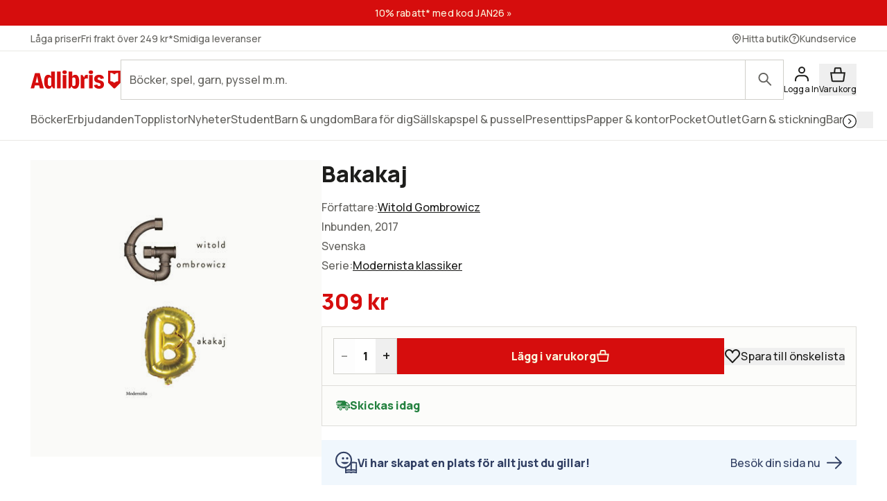

--- FILE ---
content_type: text/html; charset=utf-8
request_url: https://www.adlibris.com/sv/bok/bakakaj-9789177010968?&url=
body_size: 36852
content:
<!DOCTYPE html><html lang="sv" class="text-full text-text font-sans __variable_bba032  focus:outline-link leading-body selection:bg-decorative-off-white bg-fill-primary selection:text-content-primary h-full "><head><meta charSet="utf-8"/><meta name="viewport" content="width=device-width, initial-scale=1"/><link rel="preload" as="image" href="https://www.adlibris.com/images/9789177010968/bakakaj.jpg" fetchPriority="high"/><link rel="preload" as="image" href="https://www.pricerunner.se/widget/cheapest/image/2140?sku=9789177010968&amp;lang=sv&amp;width=100"/><link rel="stylesheet" href="/_next/static/css/0baf0f5ddf4cdf5a.css" data-precedence="next"/><link rel="stylesheet" href="/_next/static/css/8991e4f5952c0528.css" data-precedence="next"/><link rel="stylesheet" href="/_next/static/css/0c3a8bd83dbf4f1e.css" data-precedence="next"/><link rel="preload" as="script" fetchPriority="low" href="/_next/static/chunks/webpack-93a99954e63b6e74.js"/><script src="/_next/static/chunks/87c73c54-dd8d81ac9604067c.js" async=""></script><script src="/_next/static/chunks/18-2e1704a096d0179e.js" async=""></script><script src="/_next/static/chunks/main-app-21c297176ac454b4.js" async=""></script><script src="/_next/static/chunks/app/error-f27d5da8cb287bd3.js" async=""></script><script src="/_next/static/chunks/app/%5Blocale%5D/(product)/error-c72937f30fc46436.js" async=""></script><script src="/_next/static/chunks/app/%5Blocale%5D/(product)/bok/%5Bslug%5D/layout-2d580aa029ff377a.js" async=""></script><script src="/_next/static/chunks/9664-bbf55e28a0306eec.js" async=""></script><script src="/_next/static/chunks/1382-18815bb66e3cdd37.js" async=""></script><script src="/_next/static/chunks/3813-756a83f20ec61cb6.js" async=""></script><script src="/_next/static/chunks/1574-af1e482bac163911.js" async=""></script><script src="/_next/static/chunks/8431-a66f0611289afeb9.js" async=""></script><script src="/_next/static/chunks/8365-f8207a8d0e17d411.js" async=""></script><script src="/_next/static/chunks/1413-299af49d3b0cf140.js" async=""></script><script src="/_next/static/chunks/1503-b2a43ca0b197757e.js" async=""></script><script src="/_next/static/chunks/6132-8a1fbd88aadd8e2b.js" async=""></script><script src="/_next/static/chunks/7732-74ed28efb3e91847.js" async=""></script><script src="/_next/static/chunks/4627-f5b5073496993230.js" async=""></script><script src="/_next/static/chunks/2817-f61a527037115876.js" async=""></script><script src="/_next/static/chunks/app/%5Blocale%5D/(product)/bok/%5Bslug%5D/page-2d6b779eeb58af5f.js" async=""></script><script src="/_next/static/chunks/app/%5Blocale%5D/error-182e9dc2f3fbaef0.js" async=""></script><script src="/_next/static/chunks/app/%5Blocale%5D/not-found-4cb4e7ecc93a2d54.js" async=""></script><link rel="preload" href="https://js.testfreaks.com/onpage/adlibris.com-se/head.js" as="script"/><link rel="preload" href="https://js.sentry-cdn.com/7164723bd86e4c3d9472509aa8d75d78.min.js" as="script" crossorigin=""/><meta name="next-size-adjust" content=""/><meta name="google-site-verification" content="YeW2tSwDxSFUlJ7g_XGcZjF14Ewod3Rbm0Sk8t6XkTo"/><link rel="preload" href="/fonts/AdlibrisSans-Medium.woff2" as="font" type="font/woff2" crossorigin="anonymous"/><link rel="preload" href="/fonts/AdlibrisSans-Bold.woff2" as="font" type="font/woff2" crossorigin="anonymous"/><title>Bakakaj - Witold Gombrowicz - inbunden (9789177010968) | Adlibris Bokhandel</title><meta name="description" content="Köp boken Bakakaj av Witold Gombrowicz (ISBN 9789177010968) hos Adlibris. Fraktfritt över 249 kr. Alltid bra priser och snabb leverans. | Adlibris"/><link rel="canonical" href="https://www.adlibris.com/sv/bok/bakakaj-9789177010968"/><link rel="alternate" hrefLang="sv-SE" href="https://www.adlibris.com/sv/bok/bakakaj-9789177010968"/><link rel="alternate" hrefLang="nb-NO" href="https://www.adlibris.com/nb/bok/bakakaj-9789177010968"/><link rel="alternate" hrefLang="fi-FI" href="https://www.adlibris.com/fi/kirja/bakakaj-9789177010968"/><link rel="alternate" hrefLang="sv-FI" href="https://www.adlibris.com/sv-FI/bok/bakakaj-9789177010968"/><link rel="alternate" hrefLang="x-default" href="https://www.adlibris.com/sv/bok/bakakaj-9789177010968"/><meta property="og:title" content="Bakakaj - Witold Gombrowicz - inbunden (9789177010968) | Adlibris Bokhandel"/><meta property="og:description" content="Köp boken Bakakaj av Witold Gombrowicz (ISBN 9789177010968) hos Adlibris. Fraktfritt över 249 kr. Alltid bra priser och snabb leverans. | Adlibris"/><meta property="og:image" content="https://www.adlibris.com/images/9789177010968/bakakaj.jpg"/><meta property="og:image:secure_url" content="https://www.adlibris.com/images/9789177010968/bakakaj.jpg"/><meta name="twitter:card" content="summary_large_image"/><meta name="twitter:title" content="Bakakaj - Witold Gombrowicz - inbunden (9789177010968) | Adlibris Bokhandel"/><meta name="twitter:description" content="Köp boken Bakakaj av Witold Gombrowicz (ISBN 9789177010968) hos Adlibris. Fraktfritt över 249 kr. Alltid bra priser och snabb leverans. | Adlibris"/><meta name="twitter:image" content="https://www.adlibris.com/images/9789177010968/bakakaj.jpg"/><meta name="twitter:image:secure_url" content="https://www.adlibris.com/images/9789177010968/bakakaj.jpg"/><link rel="icon" href="/favicon.ico" type="image/x-icon" sizes="48x48"/><link rel="icon" href="/icon.svg?d1c8fa7ec9b2f7b1" type="image/svg+xml" sizes="any"/><link rel="apple-touch-icon" href="/apple-icon.png?84e65ed3c26f5e86" type="image/png" sizes="120x120"/><script src="/_next/static/chunks/polyfills-42372ed130431b0a.js" noModule=""></script></head><body class="relative lg:overflow-y-scroll"><div hidden=""><!--$--><!--/$--></div><div class="relative flex min-h-screen flex-col"><a class="focus:bg-fill-primary  sr-only absolute h-80 w-80 -translate-y-[1000px] transition focus:not-sr-only focus:fixed focus:z-50 focus:translate-y-0 focus:p-16" href="#main-content">Gå direkt till innehållet</a><!--$?--><template id="B:0"></template><div class="skeleton bg-fill-skeleton h-[37px]"></div><div class="bg-fill-primary border-b-1 border-stroke-border-primary top-0 z-30 max-md:pt-[8px] md:sticky"><div class="max-w-1240 page-padding mx-auto flex w-full flex-wrap justify-between gap-12 pt-12  md:flex-nowrap md:items-center md:gap-20"><span class="flex items-center"><svg width="130" height="33" viewBox="0 0 136 33" fill="none" xmlns="http://www.w3.org/2000/svg" class="text-fill-brand"><mask id="unique-a" style="mask-type:luminance" maskUnits="userSpaceOnUse" x="0" y="1" width="136" height="30"><path d="M0 1.527h136v28.475H0V1.527Z" fill="#fff"></path></mask><g mask="url(#unique-a)"><path d="M68.114 21.495c0 2.702-.991 4.085-2.908 4.085-.925 0-1.52-.263-2.247-.988V13.524c.66-.626 1.388-.922 2.313-.922 1.85 0 2.842 1.35 2.842 3.92v4.974Zm-.628-12.978c-2.115 0-3.668 1.055-4.461 2.932V3.774h-5.552v25.364h2.446l2.148-3.393c.562 2.57 2.28 3.92 4.957 3.92 4.262 0 6.576-3.723 6.576-10.607 0-7.016-2.05-10.54-6.114-10.54ZM54.83 4.663c0 1.845-1.19 2.866-3.305 2.866-2.148 0-3.338-1.02-3.338-2.866 0-1.778 1.223-2.8 3.338-2.8s3.305 1.022 3.305 2.8ZM85.199 8.55c.43 0 .892.033 1.255.132v5.699c-.495-.198-1.19-.33-1.883-.33-1.421 0-2.644.56-3.206 1.417v13.67H75.88V8.946h2.61l2.644 4.051v-.066c0-2.865 1.421-4.38 4.065-4.38Zm9.285-3.887c0 1.845-1.156 2.866-3.271 2.866-2.148 0-3.338-1.02-3.338-2.866 0-1.778 1.223-2.8 3.338-2.8 2.082 0 3.272 1.022 3.272 2.8Zm-6.047 4.283h5.486v20.191h-5.486V8.946ZM31.268 24.592c-.727.725-1.322.988-2.247.988-1.917 0-2.908-1.383-2.908-4.084v-4.974c0-2.57.991-3.92 2.842-3.92.925 0 1.652.296 2.313.922v11.068Zm-.066-13.143c-.793-1.877-2.346-2.932-4.461-2.932-4.065 0-6.114 3.525-6.114 10.541 0 6.884 2.314 10.607 6.576 10.607 2.677 0 4.395-1.35 4.957-3.92l2.148 3.393h2.446V3.774h-5.552v7.675Zm79.739 11.825c0 3.887-2.809 6.358-7.237 6.358-4.46 0-7.468-2.076-7.865-5.435l4.99-.89c.232 1.417 1.289 2.273 2.743 2.273 1.355 0 2.247-.823 2.247-2.075 0-1.416-1.09-2.306-3.337-2.734-4.428-.758-6.345-2.57-6.345-5.995 0-3.69 3.007-6.259 7.369-6.259 4.197 0 7.039 2.142 7.303 5.501l-4.99.89c-.033-1.384-.958-2.339-2.28-2.339-1.388 0-2.214.692-2.214 1.877 0 1.153.859 1.746 3.503 2.405 4.362 1.054 6.113 2.899 6.113 6.423Zm-70.916-19.5h5.519v25.364h-5.519V3.774ZM7.74 20.376l1.62-6.588.595-3.294.594 3.294 1.454 6.588H7.74ZM6.814 6.08.205 29.138h5.287l1.19-4.48h6.345l1.09 4.48h6.015L13.985 6.08h-7.17ZM48.75 8.946h5.486v20.191h-5.486V8.946Zm83.679 9.284a8.404 8.404 0 0 0-5.891 2.398 8.404 8.404 0 0 0-5.891-2.398V5.65c2.293 0 4.373.914 5.891 2.398a8.403 8.403 0 0 1 5.891-2.398V18.23ZM117.279 2.292v18.456l8.416 8.39h1.684l8.416-8.39V2.292h-18.516Z" fill="#D60D0D"></path></g></svg></span><div class="w-full max-md:mt-[8px]"><div wai-aria="search" class="flex w-full items-center justify-between"><div class="relative flex w-full items-center"><div class="w-full"><label for="autocomplete-placeholder" class="sr-only"></label><input class="peer/input bg-fill-primary text-content-primary rounded-default w-full appearance-none border-1 border-stroke-border-primary undefined rounded-r-default px-12 py-16 pr-[100px] text-xs focus:outline-stroke-border-primary focus:border-1 focus:outline-none focus:-outline-offset-1 placeholder-shown:pr-[70px] placeholder:text-content-secondary" type="search" spellCheck="false" autoCorrect="off" autoComplete="off" data-testid="search-input-facade" id="autocomplete-placeholder" aria-placeholder="" placeholder="" name="q"/></div><div class="peer-focus/input:border-stroke-border-primary border-stroke-border-primary border-l-1 focus:outline-stroke-border-primary rounded-r-default absolute right-0 grid h-full w-56 flex-shrink-0 cursor-pointer place-content-center bg-inherit focus:outline-2 peer-focus/input:h-[56px]"><span class="sr-only"></span><svg width="24" height="24" viewBox="0 0 24 25" fill="none" xmlns="http://www.w3.org/2000/svg" class="text-content-secondary"><circle cx="9.5" cy="9.5" r="6.5" stroke="currentColor" stroke-width="2"></circle><path d="M19.793 21.207a1 1 0 0 0 1.414-1.415l-1.414 1.415Zm-6.5-6.5 6.5 6.5 1.414-1.415-6.5-6.5-1.414 1.415Z" fill="currentColor"></path></svg></div></div></div></div></div><div class="scrollbar-hide page-padding max-w-1240 mx-auto flex h-56 w-full items-center gap-12 scroll-smooth"><div class="skeleton grid h-20 w-[120px] place-content-center rounded-sm"></div><div class="skeleton grid h-20 w-[120px] place-content-center rounded-sm"></div><div class="skeleton grid h-20 w-[120px] place-content-center rounded-sm"></div><div class="skeleton grid h-20 w-[120px] place-content-center rounded-sm"></div><div class="skeleton grid h-20 w-[120px] place-content-center rounded-sm"></div><div class="skeleton grid h-20 w-[120px] place-content-center rounded-sm"></div><div class="skeleton grid h-20 w-[120px] place-content-center rounded-sm"></div></div><div class="skeleton bg-fill-skeleton h-[58px] md:h-[37px]"></div></div><!--/$--><!--$--><div class="mx-auto w-full"></div><!--/$--><main class="relative flex w-full flex-grow flex-col" id="main-content"><!--$?--><template id="B:1"></template><!--/$--><!--$?--><template id="B:2"></template><!--/$--><div data-testid="pdp-book" class="bg-fill-primary max-w-1240 page-padding pdp-tablet:flex pdp-tablet:gap-20 mx-auto mb-48 w-full pt-28 lg:gap-28 lg:pt-48"><div class="pdp-tablet:sticky pdp-tablet:top-[230px] top-16 flex flex-col self-start"><div class="relative"><div class="pdp-tablet:w-[420px] mb-20 w-full"><div class="relative flex flex-col justify-center py-16 md:py-64"><div class="bg-fill-product pointer-events-none absolute mx-auto h-full w-full mix-blend-multiply"></div><div class="mx-auto flex h-[300px] w-[300px] justify-center "><div tabindex="0" role="button" aria-label="Bakakaj" class="h-full w-full object-contain object-center cursor-auto"><img fetchPriority="high" alt="Bakakaj" class="h-full w-full object-contain object-center" height="250" src="https://www.adlibris.com/images/9789177010968/bakakaj.jpg" width="200"/></div></div></div><!--$?--><template id="B:3"></template><!--/$--></div><div class="bg-fill-primary/65 pdp-tablet:mb-0 pdp-tablet:hidden absolute bottom-20 right-0 flex-shrink-0 p-12 md:bg-transparent"><!--$?--><template id="B:4"></template><div class="text-content-disabled micro-2 flex flex-col items-center md:mb-0 md:flex-row md:gap-8 md:text-xs"><svg width="24" height="25" viewBox="0 0 24 25" fill="none" xmlns="http://www.w3.org/2000/svg" class="*:fill-content-disabled"><path fill-rule="evenodd" clip-rule="evenodd" d="M1 8.321c0-3.443 2.675-6.316 6.072-6.316 2.046 0 3.833 1.046 4.928 2.628 1.096-1.582 2.883-2.628 4.928-2.628C20.326 2.005 23 4.878 23 8.321a6.43 6.43 0 0 1-1.762 4.45l-8.514 8.924a1 1 0 0 1-1.447 0l-8.515-8.924A6.43 6.43 0 0 1 1 8.32Z" fill="#ED0C14"></path></svg><span>Spara</span></div><!--/$--></div></div><!--$?--><template id="B:5"></template><!--/$--><!--$--><!--/$--></div><div class="w-full"><header><div class="pdp-tablet:mt-0 mb:mb-8 mb-8 flex flex-col gap-4"><h1 class="heading-default-styling text-lg md:mb-8 md:text-xl">Bakakaj</h1></div><div class="mb-0"><div class="mb-20"><div class="flex items-baseline gap-4 flex-row"><div class="relative w-full"><div class="text-content-primary relative cursor-pointer overflow-hidden" style="height:28px"><div><div class="text-content-secondary flex gap-8 pb-4">Författare<!-- -->:<div><a class="link pb-4" href="https://www.adlibris.com/se/sok?filter=author%3AWitold+Gombrowicz">Witold Gombrowicz</a></div></div></div></div><div class="" style="background:linear-gradient(to top, rgba(255,255,255,0.9) 0%, rgba(255,255,255,0) 50%)"></div></div></div><div class="text-content-secondary pb-4"><span class="flex items-center"><span class="inline-flex items-center"><span class="capitalize">inbunden</span><span class="sr-only"></span></span>, 2017</span></div><div class="text-content-secondary flex items-center gap-8 pb-4 capitalize"><span>Svenska</span></div><div class="text-content-secondary flex gap-8 pb-4">Serie<!-- -->:<!-- --> <a class="link text-link" href="https://www.adlibris.com/se/sok?filter=series%3AModernista+klassiker">Modernista klassiker<!-- --> </a></div><div id="testfreaks-badge" class="mt-[2px]"></div><!--$?--><template id="B:6"></template><!--/$--></div><div class="mb-20 flex items-center gap-16"><!--$?--><template id="B:7"></template><div class="skeleton bg-fill-secondary h-[32px] w-80"></div><!--/$--><img alt="Lägsta pris på PriceRunner" src="https://www.pricerunner.se/widget/cheapest/image/2140?sku=9789177010968&amp;lang=sv&amp;width=100"/></div><div class="bg-fill-inset-primary border-1 border-stroke-insetBox mb-0 flex flex-col items-stretch gap-16 border-b-0 p-16 md:flex-row"><!--$?--><template id="B:8"></template><span class=" border-1 border-stroke-border-primary rounded-default bg-fill-primary flex justify-between font-bold"><button class="text-md font-regular w-[30px] select-none disabled:opacity-50" disabled="">–<span class="sr-only">Minska antal</span></button><label class="flex"><span class="sr-only">Antal</span><input class="[&amp;::-webkit-outer-spin-button]:appearance-none&quot; text-center [appearance:textfield] [&amp;::-webkit-inner-spin-button]:appearance-none w-[30px]" max="150" min="1" type="number" pattern="[0-9]*" disabled="" value="1"/></label><button class="text-md font-regular w-[30px] select-none disabled:opacity-50" disabled="">+<span class="sr-only">Öka antal</span></button></span><button class="button-primary text-content-inverted bg-fill-brand flex w-full items-center gap-8 whitespace-nowrap p-16 md:w-full" disabled="">Lägg i varukorg<svg width="20" height="20" viewBox="0 0 24 25" fill="none" xmlns="http://www.w3.org/2000/svg"><path d="M3.745 22.295 2.153 11.154h19.694l-1.592 11.141a1 1 0 0 1-.99.859H4.735a1 1 0 0 1-.99-.859Z" fill="currentColor" stroke="currentColor" stroke-width="2"></path><path d="m16.13 5.033.742 6.12H7.129l.741-6.12a1 1 0 0 1 .993-.88h6.274a1 1 0 0 1 .993.88Z" stroke="currentColor" stroke-width="2"></path></svg></button><!--/$--><div class="pdp-tablet:flex pdp-tablet:mb-0 hidden flex-shrink-0 items-center"><!--$?--><template id="B:9"></template><div class="text-content-disabled micro-2 flex flex-col items-center md:mb-0 md:flex-row md:gap-8 md:text-xs"><svg width="24" height="25" viewBox="0 0 24 25" fill="none" xmlns="http://www.w3.org/2000/svg" class="*:fill-content-disabled"><path fill-rule="evenodd" clip-rule="evenodd" d="M1 8.321c0-3.443 2.675-6.316 6.072-6.316 2.046 0 3.833 1.046 4.928 2.628 1.096-1.582 2.883-2.628 4.928-2.628C20.326 2.005 23 4.878 23 8.321a6.43 6.43 0 0 1-1.762 4.45l-8.514 8.924a1 1 0 0 1-1.447 0l-8.515-8.924A6.43 6.43 0 0 1 1 8.32Z" fill="#ED0C14"></path></svg><span>Spara till önskelista</span></div><!--/$--></div></div></div></header><div class="bg-fill-inset-primary border-stroke-insetBox border-1 rounded-default pdp-tablet:mb-20 relative z-10 mb-20 flex items-center justify-between px-20 py-16"><!--$?--><template id="B:a"></template><div class="skeleton h-24 w-[220px] rounded-md"></div><!--/$--><!--$--><!--/$--></div><div class="mb-48 empty:hidden"><!--$?--><template id="B:b"></template><!--/$--></div><div class="border-b-1 pdp-tablet:border-0 border-stroke-divider-primary border-solid"><div class="pdp-tablet:hidden block"><div class="border-stroke-divider-primary border-t-1 border-solid"><button type="button" aria-expanded="true" aria-controls="acc-description" id="accordion-id-description" class="leading-heading text-md group flex w-full items-center justify-between pb-20 pt-20 font-sans font-bold aria-expanded:pb-20"><h2 class="text-content-primary scroll-m-[180px] md:scroll-m-[130px]" id="beskrivning">Beskrivning</h2><svg width="24" height="24" viewBox="0 0 24 25" fill="none" xmlns="http://www.w3.org/2000/svg"><rect x="2" y="12" width="20" height="2" rx="1" fill="currentColor"></rect></svg></button><div id="acc-description" role="region" aria-labelledby="accordion-id-description" class="motion-reduce:transition-none grid overflow-hidden transition-all duration-200 ease-in-out" style="grid-template-rows:1fr"><div class="min-h-0"><div class="motion-reduce:transition-none transition-all duration-200 ease-in-out pb-48" style="opacity:1"><div class="flex items-baseline gap-4 flex-col"><div class="relative w-full"><div class="text-content-primary relative cursor-pointer overflow-hidden" style="height:140px"><div><div class="product-page-info-wrapper"><b>Mästerlig novellsamling i nyutgåva<br /><br />»Det är denna rasande självuppgörelse, ironisk, sarkastisk, förtvivlad och vemodig som gör novellerna i Bakakaj till en stor läsupplevelse.« | ÅKE LEIJONHUFVUD, SYDSVENSKAN<br /><br /></b> En undersökningsdomare finner att allt pekar på att ett brott har begåtts, förutom den irriterande omständigheten att inget brott inträffat. En vegetarisk finmiddag visar sig vara en mordisk orgie. Och en sten som kastas sömnigt och likgiltigt ger upphov till en förödande spiral av ifrågasättanden. Novellerna i <i>Bakakaj</i> tvingar oss att se hur berättelsens form driver på oss eller håller oss fångna; hur hjältedåd, brott och vardagsbestyr utförs för att undvika det löjliga eller det osymmetriska.<br />Novellerna i denna samling publicerades första gången i Witold Gombrowicz debutbok 1933 och gavs 1957 ut i en utökad och omarbetad version med titeln <i>Bakakaj</i>. Efter författarens död tillkom ytterligare fyra tidigare opublicerade noveller.<br /><br />Här presenteras Bakakaj i en reviderad svensk översättning från 2017. Efterord och kommentarer av översättaren David Szybek.<br /><br />WITOLD GOMBROWICZ [1904-1969] föddes i Polen men tillbringade en stor del av sitt liv i exil. I hemlandet var han svartlistad under en större del av efterkrigstiden. På sextiotalet kom hans stora internationella genombrott som romanförfattare, novellist.<br /><br />»En insutten värld kastas, egentligen inte av någon särskilt dramatisk händelse, omkull, och allting blir annorlunda, abnormt, absurt. Det är ett litet mästerverk.« | JAN ARNALD, GP</div></div></div><div class="pointer-events-none absolute bottom-0 left-0 h-[96px] w-full" style="background:linear-gradient(to top, rgba(255,255,255,0.9) 0%, rgba(255,255,255,0) 50%)"></div></div></div></div></div></div></div></div><!--$?--><template id="B:c"></template><!--/$--><div class="pdp-tablet:hidden block"><div class="border-stroke-divider-primary border-t-1 border-solid"><button type="button" aria-expanded="false" aria-controls="acc-product-info" id="accordion-id-product-info" class="leading-heading text-md group flex w-full items-center justify-between pb-20 pt-20 font-sans font-bold aria-expanded:pb-20"><h2 class="text-content-primary scroll-m-[180px] md:scroll-m-[130px]" id="produktinfo">Produktinfo</h2><svg width="24" height="24" viewBox="0 0 21 21" fill="none" xmlns="http://www.w3.org/2000/svg"><rect x="9.664" y="2.166" width="1.667" height="16.666" rx="0.833" fill="currentColor"></rect><rect x="2.164" y="11.334" width="1.667" height="16.666" rx="0.833" transform="rotate(-90 2.164 11.334)" fill="currentColor"></rect></svg></button><div id="acc-product-info" role="region" aria-labelledby="accordion-id-product-info" class="motion-reduce:transition-none grid overflow-hidden transition-all duration-200 ease-in-out" style="grid-template-rows:0fr"><div class="min-h-0"><div class="motion-reduce:transition-none transition-all duration-200 ease-in-out pb-0" style="opacity:0"><dl class="text-content-secondary flex flex-col gap-8"><div><dt class=" inline-block after:mr-2 after:inline-block after:content-[&#x27;:&#x27;]">Författare</dt><dd class="inline-block select-all"><a class="link" href="https://www.adlibris.com/se/sok?filter=author%3AWitold+Gombrowicz">Witold Gombrowicz</a></dd></div><div><dt class=" inline-block after:mr-2 after:inline-block after:content-[&#x27;:&#x27;]">Översättare</dt><dd class="inline-block select-all"><a class="link" href="https://www.adlibris.com/se/sok?q=David+Szybek">David Szybek</a></dd></div><div><dt class=" inline-block after:mr-2 after:inline-block after:content-[&#x27;:&#x27;]">Formgivare</dt><dd class="inline-block select-all"><a class="link" href="https://www.adlibris.com/se/sok?q=Lars+Sundh">Lars Sundh</a></dd></div><div><dt class=" inline-block after:mr-2 after:inline-block after:content-[&#x27;:&#x27;]">ISBN</dt><dd class="inline-block select-all">9789177010968</dd></div><div><dt class=" inline-block after:mr-2 after:inline-block after:content-[&#x27;:&#x27;]">Språk</dt><dd class="inline-block select-all">Svenska</dd></div><div><dt class=" inline-block after:mr-2 after:inline-block after:content-[&#x27;:&#x27;]">Vikt</dt><dd class="inline-block select-all">400 gram</dd></div><div><dt class=" inline-block after:mr-2 after:inline-block after:content-[&#x27;:&#x27;]">Serie</dt><dd class="inline-block select-all"><a class="link" href="https://www.adlibris.com/se/sok?filter=series%3AModernista+klassiker">Modernista klassiker<!-- --> </a></dd></div><div><dt class=" inline-block after:mr-2 after:inline-block after:content-[&#x27;:&#x27;]">Utgivningsdatum</dt><dd class="inline-block select-all">2017-10-10</dd></div><div><dt class=" inline-block after:mr-2 after:inline-block after:content-[&#x27;:&#x27;]">Förlag</dt><dd class="inline-block select-all"><a class="link" href="https://www.adlibris.com/se/sok?filter=publisher%3AModernista">Modernista</a></dd></div><div><dt class=" inline-block after:mr-2 after:inline-block after:content-[&#x27;:&#x27;]">Sidor</dt><dd class="inline-block select-all">252</dd></div></dl></div></div></div></div></div><div class="pdp-tablet:block mb-48 mt-20 hidden w-full"><div dir="ltr" data-orientation="horizontal"><div role="tablist" aria-orientation="horizontal" class="flex flex-row whitespace-nowrap" tabindex="-1" data-orientation="horizontal" style="outline:none"><button type="button" role="tab" aria-selected="true" aria-controls="radix-_R_2aa5fcnpfiv9jaivb_-content-description" data-state="active" id="radix-_R_2aa5fcnpfiv9jaivb_-trigger-description" class=" text-content-secondary leading-heading aria-selected:text-content-primary aria-selected:bg-fill-primary aria-selected:border-stroke-border-primary border-l-1 border-r-1 border-t-1 aria-selected:rounded-t-default border-transparent px-24 py-20 font-sans text-xs font-bold" tabindex="-1" data-orientation="horizontal" data-radix-collection-item="">Beskrivning</button><button type="button" role="tab" aria-selected="false" aria-controls="radix-_R_2aa5fcnpfiv9jaivb_-content-product-info" data-state="inactive" id="radix-_R_2aa5fcnpfiv9jaivb_-trigger-product-info" class=" text-content-secondary leading-heading aria-selected:text-content-primary aria-selected:bg-fill-primary aria-selected:border-stroke-border-primary border-l-1 border-r-1 border-t-1 aria-selected:rounded-t-default border-transparent px-24 py-20 font-sans text-xs font-bold" tabindex="-1" data-orientation="horizontal" data-radix-collection-item="">Produktinfo</button></div><div data-state="active" data-orientation="horizontal" role="tabpanel" aria-labelledby="radix-_R_2aa5fcnpfiv9jaivb_-trigger-description" id="radix-_R_2aa5fcnpfiv9jaivb_-content-description" tabindex="0" class="border-1 rounded-bl-default rounded-br-default rounded-tr-default border-stroke-border-primary -mt-1" style="animation-duration:0s"><div class="px-28 py-28"><div class="flex items-baseline gap-4 flex-col"><div class="relative w-full"><div class="text-content-primary relative cursor-pointer overflow-hidden" style="height:140px"><div><div class="product-page-info-wrapper"><b>Mästerlig novellsamling i nyutgåva<br /><br />»Det är denna rasande självuppgörelse, ironisk, sarkastisk, förtvivlad och vemodig som gör novellerna i Bakakaj till en stor läsupplevelse.« | ÅKE LEIJONHUFVUD, SYDSVENSKAN<br /><br /></b> En undersökningsdomare finner att allt pekar på att ett brott har begåtts, förutom den irriterande omständigheten att inget brott inträffat. En vegetarisk finmiddag visar sig vara en mordisk orgie. Och en sten som kastas sömnigt och likgiltigt ger upphov till en förödande spiral av ifrågasättanden. Novellerna i <i>Bakakaj</i> tvingar oss att se hur berättelsens form driver på oss eller håller oss fångna; hur hjältedåd, brott och vardagsbestyr utförs för att undvika det löjliga eller det osymmetriska.<br />Novellerna i denna samling publicerades första gången i Witold Gombrowicz debutbok 1933 och gavs 1957 ut i en utökad och omarbetad version med titeln <i>Bakakaj</i>. Efter författarens död tillkom ytterligare fyra tidigare opublicerade noveller.<br /><br />Här presenteras Bakakaj i en reviderad svensk översättning från 2017. Efterord och kommentarer av översättaren David Szybek.<br /><br />WITOLD GOMBROWICZ [1904-1969] föddes i Polen men tillbringade en stor del av sitt liv i exil. I hemlandet var han svartlistad under en större del av efterkrigstiden. På sextiotalet kom hans stora internationella genombrott som romanförfattare, novellist.<br /><br />»En insutten värld kastas, egentligen inte av någon särskilt dramatisk händelse, omkull, och allting blir annorlunda, abnormt, absurt. Det är ett litet mästerverk.« | JAN ARNALD, GP</div></div></div><div class="pointer-events-none absolute bottom-0 left-0 h-[96px] w-full" style="background:linear-gradient(to top, rgba(255,255,255,0.9) 0%, rgba(255,255,255,0) 50%)"></div></div></div></div></div><div data-state="inactive" data-orientation="horizontal" role="tabpanel" aria-labelledby="radix-_R_2aa5fcnpfiv9jaivb_-trigger-product-info" hidden="" id="radix-_R_2aa5fcnpfiv9jaivb_-content-product-info" tabindex="0" class="border-1 rounded-bl-default rounded-br-default rounded-tr-default border-stroke-border-primary -mt-1"></div></div></div><!--$?--><template id="B:d"></template><!--/$--><!--$?--><template id="B:e"></template><!--/$--><div id="testfreaks-section" class="testfreaks-section scroll-mt-16 md:scroll-mt-[180px]"><div class="border-stroke-divider-primary border-t-1 border-solid"><button type="button" aria-expanded="false" aria-controls="acc-reviews" id="accordion-id-reviews" class="leading-heading text-md group flex w-full items-center justify-between pb-20 pt-20 font-sans font-bold aria-expanded:pb-20"><h2 class="text-content-primary scroll-m-[180px] md:scroll-m-[130px]" id="kundrecensioner">Kundrecensioner</h2><svg width="24" height="24" viewBox="0 0 21 21" fill="none" xmlns="http://www.w3.org/2000/svg"><rect x="9.664" y="2.166" width="1.667" height="16.666" rx="0.833" fill="currentColor"></rect><rect x="2.164" y="11.334" width="1.667" height="16.666" rx="0.833" transform="rotate(-90 2.164 11.334)" fill="currentColor"></rect></svg></button><div id="acc-reviews" role="region" aria-labelledby="accordion-id-reviews" class="motion-reduce:transition-none grid overflow-hidden transition-all duration-200 ease-in-out" style="grid-template-rows:0fr"><div class="min-h-0"><div class="motion-reduce:transition-none transition-all duration-200 ease-in-out pb-0" style="opacity:0"><div id="testfreaks-reviews" class="w-full"></div></div></div></div></div></div></div></div></div><!--$?--><template id="B:f"></template><!--/$--><!--$?--><template id="B:10"></template><!--/$--><!--$--><!--/$--><div></div></main><!--$?--><template id="B:11"></template><footer class="bg-fill-primary page-padding border-t-1 border-stroke-divider-primary page-padding h-[1180px] py-48 pb-80 pt-48 md:h-[560px]"><div class="max-w-1240 mx-auto grid w-full gap-20 md:grid-cols-4"><div class="grid gap-40"><div class="skeleton h-20 w-[160px] rounded-sm"></div><div class="grid gap-16"><span class="skeleton h-20 w-[120px] rounded-sm"></span><span class="skeleton h-20 w-[120px] rounded-sm"></span><span class="skeleton h-20 w-[120px] rounded-sm"></span><span class="skeleton h-20 w-[120px] rounded-sm"></span><span class="skeleton h-20 w-[120px] rounded-sm"></span><span class="skeleton h-20 w-[120px] rounded-sm"></span><span class="skeleton h-20 w-[120px] rounded-sm"></span><span class="skeleton h-20 w-[120px] rounded-sm"></span></div></div><div class="grid gap-40"><div class="skeleton h-20 w-[160px] rounded-sm"></div><div class="grid gap-16"><span class="skeleton h-20 w-[120px] rounded-sm"></span><span class="skeleton h-20 w-[120px] rounded-sm"></span><span class="skeleton h-20 w-[120px] rounded-sm"></span><span class="skeleton h-20 w-[120px] rounded-sm"></span><span class="skeleton h-20 w-[120px] rounded-sm"></span><span class="skeleton h-20 w-[120px] rounded-sm"></span><span class="skeleton h-20 w-[120px] rounded-sm"></span><span class="skeleton h-20 w-[120px] rounded-sm"></span></div></div><div class="grid gap-40"><div class="skeleton h-20 w-[160px] rounded-sm"></div><div class="grid gap-16"><span class="skeleton h-20 w-[120px] rounded-sm"></span><span class="skeleton h-20 w-[120px] rounded-sm"></span><span class="skeleton h-20 w-[120px] rounded-sm"></span><span class="skeleton h-20 w-[120px] rounded-sm"></span><span class="skeleton h-20 w-[120px] rounded-sm"></span><span class="skeleton h-20 w-[120px] rounded-sm"></span><span class="skeleton h-20 w-[120px] rounded-sm"></span><span class="skeleton h-20 w-[120px] rounded-sm"></span></div></div><div class="grid gap-40"><div class="skeleton h-20 w-[160px] rounded-sm"></div><div class="grid gap-16"><span class="skeleton h-20 w-[120px] rounded-sm"></span><span class="skeleton h-20 w-[120px] rounded-sm"></span><span class="skeleton h-20 w-[120px] rounded-sm"></span><span class="skeleton h-20 w-[120px] rounded-sm"></span><span class="skeleton h-20 w-[120px] rounded-sm"></span><span class="skeleton h-20 w-[120px] rounded-sm"></span><span class="skeleton h-20 w-[120px] rounded-sm"></span><span class="skeleton h-20 w-[120px] rounded-sm"></span></div></div></div></footer><!--/$--><!--$?--><template id="B:12"></template><footer class="bg-fill-primary page-padding border-t-1 border-stroke-divider-primary page-padding h-[1180px] py-48 pb-80 pt-48 md:h-[560px]"><div class="max-w-1240 mx-auto grid w-full gap-20 md:grid-cols-4"><div class="grid gap-40"><div class="skeleton h-20 w-[160px] rounded-sm"></div><div class="grid gap-16"><span class="skeleton h-20 w-[120px] rounded-sm"></span><span class="skeleton h-20 w-[120px] rounded-sm"></span><span class="skeleton h-20 w-[120px] rounded-sm"></span><span class="skeleton h-20 w-[120px] rounded-sm"></span><span class="skeleton h-20 w-[120px] rounded-sm"></span><span class="skeleton h-20 w-[120px] rounded-sm"></span><span class="skeleton h-20 w-[120px] rounded-sm"></span><span class="skeleton h-20 w-[120px] rounded-sm"></span></div></div><div class="grid gap-40"><div class="skeleton h-20 w-[160px] rounded-sm"></div><div class="grid gap-16"><span class="skeleton h-20 w-[120px] rounded-sm"></span><span class="skeleton h-20 w-[120px] rounded-sm"></span><span class="skeleton h-20 w-[120px] rounded-sm"></span><span class="skeleton h-20 w-[120px] rounded-sm"></span><span class="skeleton h-20 w-[120px] rounded-sm"></span><span class="skeleton h-20 w-[120px] rounded-sm"></span><span class="skeleton h-20 w-[120px] rounded-sm"></span><span class="skeleton h-20 w-[120px] rounded-sm"></span></div></div><div class="grid gap-40"><div class="skeleton h-20 w-[160px] rounded-sm"></div><div class="grid gap-16"><span class="skeleton h-20 w-[120px] rounded-sm"></span><span class="skeleton h-20 w-[120px] rounded-sm"></span><span class="skeleton h-20 w-[120px] rounded-sm"></span><span class="skeleton h-20 w-[120px] rounded-sm"></span><span class="skeleton h-20 w-[120px] rounded-sm"></span><span class="skeleton h-20 w-[120px] rounded-sm"></span><span class="skeleton h-20 w-[120px] rounded-sm"></span><span class="skeleton h-20 w-[120px] rounded-sm"></span></div></div><div class="grid gap-40"><div class="skeleton h-20 w-[160px] rounded-sm"></div><div class="grid gap-16"><span class="skeleton h-20 w-[120px] rounded-sm"></span><span class="skeleton h-20 w-[120px] rounded-sm"></span><span class="skeleton h-20 w-[120px] rounded-sm"></span><span class="skeleton h-20 w-[120px] rounded-sm"></span><span class="skeleton h-20 w-[120px] rounded-sm"></span><span class="skeleton h-20 w-[120px] rounded-sm"></span><span class="skeleton h-20 w-[120px] rounded-sm"></span><span class="skeleton h-20 w-[120px] rounded-sm"></span></div></div></div></footer><!--/$--></div><!--$--><!--/$--><script>requestAnimationFrame(function(){$RT=performance.now()});</script><script src="/_next/static/chunks/webpack-93a99954e63b6e74.js" id="_R_" async=""></script><div hidden id="S:0"><script type="application/ld+json">{"@context":"https://schema.org","@type":"Organization","name":"Adlibris","email":"info@adlibris.com","url":"https://adlibris.com/","description":"Upptäck vårt breda sortiment för en inspirerande vardag! Hitta nästa läsupplevelse, allt för ditt kreativa projekt och barnens lek. Alltid bra priser, fri frakt från 349 kr och snabb leverans. Välkommen in till Adlibris!","logo":"https://images.ctfassets.net/8btjtmbbyps0/3VuT6M9a8rYmWao12ycmrX/491340c1312ea84bcc474fea83e05fc1/adlibris-open-graph.png?h=600"}</script><script type="application/ld+json">{"@context":"https://schema.org","@type":"WebSite","url":"/sv","potentialAction":{"@type":"SearchAction","target":"https://www.adlibris.com/sv/sok?&q={search_term_string}","query-input":"required name=search_term_string"}}</script><header class="bg-fill-primary top-0 z-40 md:sticky"><div><a href="https://www.adlibris.com/sv/utvalt/rabattkod"><div id="site-banner" class="bg-fill-brand text-content-inverted mx-auto flex w-full items-center justify-center px-20 py-8 text-center hover:underline"><p class="micro-1 max-w-default m-0 hyphens-none text-balance">10% rabatt* med kod JAN26 »
</p></div></a></div><div class="bg-fill-primary text-content-secondary border-b-1 border-stroke-divider-primary h-[37px] overflow-hidden"><div class="max-w-1240 page-padding flex items-start justify-center py-8 md:mx-auto md:justify-between"><ul class="flex flex-wrap justify-center gap-12 md:justify-start "><li class="text-2xs whitespace-nowrap"><span>Låga priser</span></li><li class="text-2xs whitespace-nowrap"><span>Fri frakt över 249 kr*</span></li><li class="text-2xs whitespace-nowrap"><span>Smidiga leveranser</span></li></ul><div class="hidden gap-16 md:flex"><a class="text-2xs flex items-center gap-4 whitespace-nowrap" href="/sv/om-adlibris/adlibris-butiker"><svg width="24" height="24" viewBox="0 0 24 24" fill="none" xmlns="http://www.w3.org/2000/svg" class="h-16 w-16"><path fill-rule="evenodd" clip-rule="evenodd" d="M12 6a4 4 0 1 1 0 8 4 4 0 0 1 0-8Zm0 2a2 2 0 1 0 0 4 2 2 0 0 0 0-4Z" fill="currentColor"></path><path fill-rule="evenodd" clip-rule="evenodd" d="M12 1c4.982 0 9 4.086 9 9.1 0 2.809-1.57 5.514-3.232 7.616-1.687 2.133-3.602 3.812-4.55 4.592a1.91 1.91 0 0 1-2.437 0c-.947-.78-2.862-2.46-4.549-4.592C4.57 15.614 3 12.908 3 10.1 3 5.086 7.018 1 12 1Zm0 2c-3.854 0-7 3.167-7 7.1 0 2.115 1.216 4.37 2.802 6.376 1.531 1.936 3.287 3.49 4.198 4.244.911-.754 2.667-2.307 4.198-4.244C17.784 14.47 19 12.215 19 10.1 19 6.167 15.854 3 12 3Z" fill="currentColor"></path></svg>Hitta butik</a><a class="text-2xs flex items-center gap-4 whitespace-nowrap" href="/sv/kundservice"><svg width="24" height="24" viewBox="0 0 24 24" fill="none" xmlns="http://www.w3.org/2000/svg" class="h-16 w-16"><path d="M12 15.023a1.25 1.25 0 1 1 0 2.5 1.25 1.25 0 0 1 0-2.5ZM11.326 6.067a3.5 3.5 0 0 1 2.046 6.656.912.912 0 0 0-.319.214c-.05.057-.046.078-.045.068a1 1 0 0 1-2-.006c0-1.151.93-1.841 1.584-2.118a1.5 1.5 0 0 0 .762-.718 1.504 1.504 0 0 0-.155-1.577 1.503 1.503 0 0 0-1.484-.557 1.5 1.5 0 0 0-1.088.885l-.068.197-.031.098a1 1 0 0 1-1.922-.515l.021-.1.072-.234a3.501 3.501 0 0 1 2.627-2.293Z" fill="currentColor"></path><path fill-rule="evenodd" clip-rule="evenodd" d="M12 1c6.076 0 11 4.924 11 11 0 6.075-4.924 11-11 11-6.075 0-11-4.925-11-11C1 5.923 5.925 1 12 1Zm0 2a9 9 0 1 0 0 18 9 9 0 0 0 0-18Z" fill="currentColor"></path></svg>Kundservice</a></div></div></div><div class="max-w-1240 page-padding flex flex-wrap justify-between gap-12 pt-12 md:mx-auto md:flex-nowrap md:items-center md:gap-20"><a class="flex items-center" href="/sv"><span class="sr-only">Till startsidan</span><svg width="130" height="33" viewBox="0 0 136 33" fill="none" xmlns="http://www.w3.org/2000/svg" class="text-fill-brand"><mask id="unique-a" style="mask-type:luminance" maskUnits="userSpaceOnUse" x="0" y="1" width="136" height="30"><path d="M0 1.527h136v28.475H0V1.527Z" fill="#fff"></path></mask><g mask="url(#unique-a)"><path d="M68.114 21.495c0 2.702-.991 4.085-2.908 4.085-.925 0-1.52-.263-2.247-.988V13.524c.66-.626 1.388-.922 2.313-.922 1.85 0 2.842 1.35 2.842 3.92v4.974Zm-.628-12.978c-2.115 0-3.668 1.055-4.461 2.932V3.774h-5.552v25.364h2.446l2.148-3.393c.562 2.57 2.28 3.92 4.957 3.92 4.262 0 6.576-3.723 6.576-10.607 0-7.016-2.05-10.54-6.114-10.54ZM54.83 4.663c0 1.845-1.19 2.866-3.305 2.866-2.148 0-3.338-1.02-3.338-2.866 0-1.778 1.223-2.8 3.338-2.8s3.305 1.022 3.305 2.8ZM85.199 8.55c.43 0 .892.033 1.255.132v5.699c-.495-.198-1.19-.33-1.883-.33-1.421 0-2.644.56-3.206 1.417v13.67H75.88V8.946h2.61l2.644 4.051v-.066c0-2.865 1.421-4.38 4.065-4.38Zm9.285-3.887c0 1.845-1.156 2.866-3.271 2.866-2.148 0-3.338-1.02-3.338-2.866 0-1.778 1.223-2.8 3.338-2.8 2.082 0 3.272 1.022 3.272 2.8Zm-6.047 4.283h5.486v20.191h-5.486V8.946ZM31.268 24.592c-.727.725-1.322.988-2.247.988-1.917 0-2.908-1.383-2.908-4.084v-4.974c0-2.57.991-3.92 2.842-3.92.925 0 1.652.296 2.313.922v11.068Zm-.066-13.143c-.793-1.877-2.346-2.932-4.461-2.932-4.065 0-6.114 3.525-6.114 10.541 0 6.884 2.314 10.607 6.576 10.607 2.677 0 4.395-1.35 4.957-3.92l2.148 3.393h2.446V3.774h-5.552v7.675Zm79.739 11.825c0 3.887-2.809 6.358-7.237 6.358-4.46 0-7.468-2.076-7.865-5.435l4.99-.89c.232 1.417 1.289 2.273 2.743 2.273 1.355 0 2.247-.823 2.247-2.075 0-1.416-1.09-2.306-3.337-2.734-4.428-.758-6.345-2.57-6.345-5.995 0-3.69 3.007-6.259 7.369-6.259 4.197 0 7.039 2.142 7.303 5.501l-4.99.89c-.033-1.384-.958-2.339-2.28-2.339-1.388 0-2.214.692-2.214 1.877 0 1.153.859 1.746 3.503 2.405 4.362 1.054 6.113 2.899 6.113 6.423Zm-70.916-19.5h5.519v25.364h-5.519V3.774ZM7.74 20.376l1.62-6.588.595-3.294.594 3.294 1.454 6.588H7.74ZM6.814 6.08.205 29.138h5.287l1.19-4.48h6.345l1.09 4.48h6.015L13.985 6.08h-7.17ZM48.75 8.946h5.486v20.191h-5.486V8.946Zm83.679 9.284a8.404 8.404 0 0 0-5.891 2.398 8.404 8.404 0 0 0-5.891-2.398V5.65c2.293 0 4.373.914 5.891 2.398a8.403 8.403 0 0 1 5.891-2.398V18.23ZM117.279 2.292v18.456l8.416 8.39h1.684l8.416-8.39V2.292h-18.516Z" fill="#D60D0D"></path></g></svg></a><div class="flex items-stretch gap-16 md:order-2 md:gap-20"><div class="gap flex h-full flex-1 flex-col items-center gap-4"><div class="skeleton rounded-default h-24 w-24"></div><div class="skeleton rounded-default h-20 w-[55px]"></div></div><button class="flex-1"><div class="text-content-primary flex flex-col items-center"><div class="grid h-28 w-28 place-content-center"><span class="relative inline-block"><svg width="24" height="25" viewBox="0 0 24 25" fill="none" xmlns="http://www.w3.org/2000/svg"><path d="M3.745 22.295 2.153 11.154h19.694l-1.592 11.141a1 1 0 0 1-.99.859H4.735a1 1 0 0 1-.99-.859ZM16.13 5.033l.742 6.12H7.129l.741-6.12a1 1 0 0 1 .993-.88h6.274a1 1 0 0 1 .993.88Z" stroke="currentColor" stroke-width="2"></path></svg></span></div><span class="micro-2 whitespace-nowrap capitalize">Varukorg</span></div></button></div><div wai-aria="search" class="flex w-full items-center justify-between"><div class="relative flex w-full items-center"><div class="w-full"><label for="autocomplete-placeholder" class="sr-only">Böcker, spel, garn, pyssel m.m.</label><input class="peer/input bg-fill-primary text-content-primary rounded-default w-full appearance-none border-1 border-stroke-border-primary undefined rounded-r-default px-12 py-16 pr-[100px] text-xs focus:outline-stroke-border-primary focus:border-1 focus:outline-none focus:-outline-offset-1 placeholder-shown:pr-[70px] placeholder:text-content-secondary" type="search" spellCheck="false" autoCorrect="off" autoComplete="off" data-testid="search-input-facade" id="autocomplete-placeholder" aria-placeholder="Böcker, spel, garn, pyssel m.m." placeholder="Böcker, spel, garn, pyssel m.m." name="q"/></div><div class="peer-focus/input:border-stroke-border-primary border-stroke-border-primary border-l-1 focus:outline-stroke-border-primary rounded-r-default absolute right-0 grid h-full w-56 flex-shrink-0 cursor-pointer place-content-center bg-inherit focus:outline-2 peer-focus/input:h-[56px]"><span class="sr-only">Böcker, spel, garn, pyssel m.m.</span><svg width="24" height="24" viewBox="0 0 24 25" fill="none" xmlns="http://www.w3.org/2000/svg" class="text-content-secondary"><circle cx="9.5" cy="9.5" r="6.5" stroke="currentColor" stroke-width="2"></circle><path d="M19.793 21.207a1 1 0 0 0 1.414-1.415l-1.414 1.415Zm-6.5-6.5 6.5 6.5 1.414-1.415-6.5-6.5-1.414 1.415Z" fill="currentColor"></path></svg></div></div></div></div><nav class="border-b-1 border-stroke-divider-primary w-full md:sticky"><div class="scrollbar-hide max-w-1240 relative scroll-px-20 overflow-x-auto md:mx-auto md:scroll-px-24"><ul class="scrollbar-hide page-padding flex gap-32 overflow-x-auto scroll-smooth md:gap-40"><li class="text-content-secondary border-b-2 border-fill-primary "><a href="/sv/bocker"><div class="h-fit whitespace-nowrap py-16">Böcker</div></a></li><li class="text-content-secondary border-b-2 border-fill-primary "><a href="/sv/erbjudanden"><div class="h-fit whitespace-nowrap py-16">Erbjudanden</div></a></li><li class="text-content-secondary border-b-2 border-fill-primary "><a href="/sv/topplistor"><div class="h-fit whitespace-nowrap py-16">Topplistor</div></a></li><li class="text-content-secondary border-b-2 border-fill-primary "><a href="/sv/nyheter"><div class="h-fit whitespace-nowrap py-16">Nyheter</div></a></li><li class="text-content-secondary border-b-2 border-fill-primary "><a href="/sv/student"><div class="h-fit whitespace-nowrap py-16">Student</div></a></li><li class="text-content-secondary border-b-2 border-fill-primary "><a href="/sv/barn-ungdom"><div class="h-fit whitespace-nowrap py-16">Barn &amp; ungdom</div></a></li><li class="text-content-secondary border-b-2 border-fill-primary "><a href="/sv/bara-for-dig"><div class="h-fit whitespace-nowrap py-16">Bara för dig</div></a></li><li class="text-content-secondary border-b-2 border-fill-primary "><a href="https://www.adlibris.com/se/avdelning/sallskapsspel-pussel-a1148"><div class="h-fit whitespace-nowrap py-16">Sällskapspel &amp; pussel</div></a></li><li class="text-content-secondary border-b-2 border-fill-primary "><a href="/sv/presenttips"><div class="h-fit whitespace-nowrap py-16">Presenttips</div></a></li><li class="text-content-secondary border-b-2 border-fill-primary "><a href="https://www.adlibris.com/se/avdelning/papper-kontor-a1000"><div class="h-fit whitespace-nowrap py-16">Papper &amp; kontor</div></a></li><li class="text-content-secondary border-b-2 border-fill-primary "><a href="/sv/pocket"><div class="h-fit whitespace-nowrap py-16">Pocket</div></a></li><li class="text-content-secondary border-b-2 border-fill-primary "><a href="/sv/outlet"><div class="h-fit whitespace-nowrap py-16">Outlet</div></a></li><li class="text-content-secondary border-b-2 border-fill-primary "><a href="https://www.adlibris.com/se/avdelning/garn-stickning-a1418"><div class="h-fit whitespace-nowrap py-16">Garn &amp; stickning</div></a></li><li class="text-content-secondary border-b-2 border-fill-primary "><a href="https://www.adlibris.com/se/avdelning/barnpyssel-a1467"><div class="h-fit whitespace-nowrap py-16">Barnpyssel</div></a></li><li class="text-content-secondary border-b-2 border-fill-primary "><a href="https://www.adlibris.com/se/avdelning/leksaker-a1129"><div class="h-fit whitespace-nowrap py-16">Leksaker</div></a></li><li class="text-content-secondary border-b-2 border-fill-primary "><a href="/sv/forfattare"><div class="h-fit whitespace-nowrap py-16">Författare</div></a></li><li class="text-content-secondary border-b-2 border-fill-primary "><a href="/sv/varumarken"><div class="h-fit whitespace-nowrap py-16">Varumärken</div></a></li><li class="text-content-secondary border-b-2 border-fill-primary "><a href="/sv/artiklar-och-tips"><div class="h-fit whitespace-nowrap py-16">Artiklar &amp; tips</div></a></li><li class="text-content-secondary border-b-2 border-fill-primary "><a href="/sv/kundservice"><div class="h-fit whitespace-nowrap py-16">Kundservice</div></a></li><li class="text-content-secondary border-b-2 border-fill-primary "><a href="/sv/om-adlibris/om-adlibris"><div class="h-fit whitespace-nowrap py-16">Om Adlibris</div></a></li></ul><div class="pointer-events-none flex items-center
        opacity-0 from-fill-primary absolute bottom-0 left-0 top-0 m-0 w-44 bg-gradient-to-r to-transparent p-0 transition-opacity duration-300"><button class="pointer-events-none md:pl-24 lg:pl-0"><span class="sr-only">Navigera vänster</span><svg width="31" height="31" viewBox="0 0 31 31" fill="none" xmlns="http://www.w3.org/2000/svg" class="bg-fill-primary hidden w-20 rotate-180 md:block"><path fill-rule="evenodd" clip-rule="evenodd" d="M12.792 9.793a1 1 0 0 1 1.414 0l5 5a1 1 0 0 1 0 1.414l-5 5a1 1 0 0 1-1.414-1.414l4.293-4.293-4.293-4.293a1 1 0 0 1 0-1.414Z" fill="currentColor"></path><rect x="1" y="1" width="29" height="29" rx="14.5" stroke="currentColor" stroke-width="2"></rect></svg></button></div><div class="pointer-events-none flex items-center justify-end
        opacity-100 from-fill-primary absolute
        bottom-0 right-0 top-0 m-0 w-44 bg-gradient-to-l to-transparent p-0  transition-opacity duration-300"><button class="pointer-events-auto hidden md:block md:pr-24 lg:pr-0"><span class="sr-only">Navigera höger</span><div class="bg-fill-primary"><svg width="31" height="31" viewBox="0 0 31 31" fill="none" xmlns="http://www.w3.org/2000/svg" class="h-20 w-20 "><path fill-rule="evenodd" clip-rule="evenodd" d="M12.792 9.793a1 1 0 0 1 1.414 0l5 5a1 1 0 0 1 0 1.414l-5 5a1 1 0 0 1-1.414-1.414l4.293-4.293-4.293-4.293a1 1 0 0 1 0-1.414Z" fill="currentColor"></path><rect x="1" y="1" width="29" height="29" rx="14.5" stroke="currentColor" stroke-width="2"></rect></svg></div></button></div></div></nav></header></div><script>$RB=[];$RV=function(a){$RT=performance.now();for(var b=0;b<a.length;b+=2){var c=a[b],e=a[b+1];null!==e.parentNode&&e.parentNode.removeChild(e);var f=c.parentNode;if(f){var g=c.previousSibling,h=0;do{if(c&&8===c.nodeType){var d=c.data;if("/$"===d||"/&"===d)if(0===h)break;else h--;else"$"!==d&&"$?"!==d&&"$~"!==d&&"$!"!==d&&"&"!==d||h++}d=c.nextSibling;f.removeChild(c);c=d}while(c);for(;e.firstChild;)f.insertBefore(e.firstChild,c);g.data="$";g._reactRetry&&requestAnimationFrame(g._reactRetry)}}a.length=0};
$RC=function(a,b){if(b=document.getElementById(b))(a=document.getElementById(a))?(a.previousSibling.data="$~",$RB.push(a,b),2===$RB.length&&("number"!==typeof $RT?requestAnimationFrame($RV.bind(null,$RB)):(a=performance.now(),setTimeout($RV.bind(null,$RB),2300>a&&2E3<a?2300-a:$RT+300-a)))):b.parentNode.removeChild(b)};$RC("B:0","S:0")</script><div hidden id="S:11"><section class="bg-fill-primary border-stroke-divider-primary border-t-1"><h3 class="page-padding max-w-1240 heading-2 m-0 mx-auto pt-28">Mer på Adlibris</h3><div class="page-padding max-w-1240 mx-auto grid gap-48 pb-48 pt-28"><div class="border-t-1 border-stroke-divider-primary grid gap-28 pt-28 md:grid-cols-2"><h4 class="heading-3 m-0 first-letter:uppercase">Om Adlibris</h4><div class="grid gap-28"><p class="text-content-secondary mb-0">Adlibris är Nordens största bokhandel och erbjuder över 13 miljoner boktitlar med det senaste inom spel, pyssel, garn och allt som hör en modern bokhandel till. Campusbokhandeln erbjuder studenter att köpa och sälja både ny och begagnad studentlitteratur och Adlibris Pocket erbjuder ett skräddarsytt och handplockat sortiment i reselägen. Adlibris är en del av Bonnier Group.</p><ul class="grid gap-12 empty:hidden"><li class="flex flex-1 items-center gap-12 whitespace-nowrap"><svg fill="none" xmlns="http://www.w3.org/2000/svg" viewBox="0 0 28 28" height="20" width="20"><path d="m9.844 14 3.463 4.156 4.85-8.312" stroke="currentColor" stroke-width="2" stroke-linecap="round" stroke-linejoin="round"></path><path d="M14 25.083c6.121 0 11.083-4.962 11.083-11.083S20.121 2.917 14 2.917 2.916 7.879 2.916 14 7.88 25.083 14 25.083Z" stroke="currentColor" stroke-width="2" stroke-linecap="round" stroke-linejoin="round"></path></svg><h4 class="heading-5 m-0">Låga priser</h4></li><li class="flex flex-1 items-center gap-12 whitespace-nowrap"><svg fill="none" xmlns="http://www.w3.org/2000/svg" viewBox="0 0 28 28" height="20" width="20"><path d="m9.844 14 3.463 4.156 4.85-8.312" stroke="currentColor" stroke-width="2" stroke-linecap="round" stroke-linejoin="round"></path><path d="M14 25.083c6.121 0 11.083-4.962 11.083-11.083S20.121 2.917 14 2.917 2.916 7.879 2.916 14 7.88 25.083 14 25.083Z" stroke="currentColor" stroke-width="2" stroke-linecap="round" stroke-linejoin="round"></path></svg><h4 class="heading-5 m-0">Fri frakt över 249 kr</h4></li><li class="flex flex-1 items-center gap-12 whitespace-nowrap"><svg fill="none" xmlns="http://www.w3.org/2000/svg" viewBox="0 0 28 28" height="20" width="20"><path d="m9.844 14 3.463 4.156 4.85-8.312" stroke="currentColor" stroke-width="2" stroke-linecap="round" stroke-linejoin="round"></path><path d="M14 25.083c6.121 0 11.083-4.962 11.083-11.083S20.121 2.917 14 2.917 2.916 7.879 2.916 14 7.88 25.083 14 25.083Z" stroke="currentColor" stroke-width="2" stroke-linecap="round" stroke-linejoin="round"></path></svg><h4 class="heading-5 m-0">Smidiga leveranser</h4></li></ul></div></div><div class="border-t-1 border-stroke-divider-primary grid gap-28 pt-28 md:grid-cols-2"><h4 class="heading-3 m-0 first-letter:uppercase">Nyhetsbrev</h4><div class="grid gap-20" data-testid="newsletter-signup"><p class="paragraph text-content-secondary m-0"><span class="text-content-primary font-bold">10% rabatt – för nya prenumeranter!</span>
Anmäl dig till vårt nyhetsbrev och få 10% rabatt på ditt första köp! Du får även exklusiva lästips, erbjudanden och kampanjer direkt till din e-post. Gäller endast online för nya prenumeranter, privatkunder och ej på kurslitteratur, digitala böcker eller presentkort</p><div class="absolute left-[-3000px]"><label tabindex="-1" aria-hidden="true" data-testid="newsletter-signup-from-label" for="from">from</label><input tabindex="-1" aria-hidden="true" id="from" autoComplete="off" data-testid="newsletter-signup-from" name="from"/></div><form data-testid="newsletter-signup-form"><label for="from" aria-hidden="true" class="sr-only">From</label><input type="text" id="from" class="absolute left-[-9999px] top-[-9999px] hidden " aria-hidden="true" tabindex="-1" autoComplete="off" name="from"/><label class="leading-heading grid cursor-pointer gap-8 text-xs font-bold">Din mejl<div class="relative flex w-full items-center"><input formNoValidate="" class="rounded-r-none border-1 bg-fill-primary w-full border-solid bg-content-secondary placeholder:text-content-secondary focus:outline-0 rounded-default leading-body  placeholder:leading-body placeholder:font-regular font-regular text-content-primary px-12 py-16 " type="text" inputMode="email" placeholder="din@mejladress.com" value=""/><button style="background-color:#332424" type="submit" class="button-secondary  text-content-inverted rounded-r-default flex h-full w-[72px] flex-shrink-0 items-center rounded-none"><svg width="24" height="24" viewBox="0 0 24 24" fill="none" xmlns="http://www.w3.org/2000/svg"><g clip-path="url(#unique-a)"><path d="m11.2 16.73 8.3 2.77 3-18-21 12L8 15.67" stroke="currentColor" stroke-width="2" stroke-linecap="round" stroke-linejoin="round"></path><path d="M11 16.5 19 6 8 15.67" stroke="currentColor" stroke-linecap="round" stroke-linejoin="round"></path><path d="m10.5 22.5 3.77-4.74M8 15.67l2.5 6.83.7-5.77" stroke="currentColor" stroke-width="2" stroke-linecap="round" stroke-linejoin="round"></path><path fill="currentColor" d="M11 18.001h2v2h-2z"></path></g><defs><clipPath id="unique-a"><path fill="#fff" d="M0 0h24v24H0z"></path></clipPath></defs></svg><span class="sr-only">Skicka</span></button></div></label></form></div></div><div class="border-t-1 border-stroke-divider-primary grid gap-28 pt-28 md:grid-cols-2"><h4 class="heading-3 m-0 first-letter:uppercase">Vanliga frågor</h4><ul class="grid gap-12"><li><a class="border-1 bg-fill-primary border-stroke-divider-primary rounded-card shadow-card flex items-center justify-between gap-20 px-20 py-16 text-xs hover:underline focus:underline active:underline" href="/sv/kundservice/fragor/genomfora-en-retur-till-adlibris"><span>Genomföra en retur till Adlibris</span><svg viewBox="0 0 25 25" width="24" height="24" xmlns="http://www.w3.org/2000/svg" class="flex shrink-0 rotate-90 items-center"><path d="m12 8-6 6 1.41 1.41L12 10.83l4.59 4.58L18 14z" fill="currentColor"></path></svg></a></li><li><a class="border-1 bg-fill-primary border-stroke-divider-primary rounded-card shadow-card flex items-center justify-between gap-20 px-20 py-16 text-xs hover:underline focus:underline active:underline" href="/sv/kundservice/fragor/hur-du-laddar-ned-adobe-drm-skyddad-e-bok"><span>Hur du laddar ned Adobe-DRM skyddad e-bok</span><svg viewBox="0 0 25 25" width="24" height="24" xmlns="http://www.w3.org/2000/svg" class="flex shrink-0 rotate-90 items-center"><path d="m12 8-6 6 1.41 1.41L12 10.83l4.59 4.58L18 14z" fill="currentColor"></path></svg></a></li><li><a class="border-1 bg-fill-primary border-stroke-divider-primary rounded-card shadow-card flex items-center justify-between gap-20 px-20 py-16 text-xs hover:underline focus:underline active:underline" href="/sv/kundservice/fragor/skapa-din-egen-retursedel"><span>Skapa din egen retursedel</span><svg viewBox="0 0 25 25" width="24" height="24" xmlns="http://www.w3.org/2000/svg" class="flex shrink-0 rotate-90 items-center"><path d="m12 8-6 6 1.41 1.41L12 10.83l4.59 4.58L18 14z" fill="currentColor"></path></svg></a></li><li><a class="border-1 bg-fill-primary border-stroke-divider-primary rounded-card shadow-card flex items-center justify-between gap-20 px-20 py-16 text-xs hover:underline focus:underline active:underline" href="/sv/kundservice/fragor/avboka-din-bestallning"><span>Avboka din beställning</span><svg viewBox="0 0 25 25" width="24" height="24" xmlns="http://www.w3.org/2000/svg" class="flex shrink-0 rotate-90 items-center"><path d="m12 8-6 6 1.41 1.41L12 10.83l4.59 4.58L18 14z" fill="currentColor"></path></svg></a></li><li><a class="border-1 bg-fill-primary border-stroke-divider-primary rounded-card shadow-card flex items-center justify-between gap-20 px-20 py-16 text-xs hover:underline focus:underline active:underline" href="/sv/kundservice/fragor/app-for-nedladdningsbara-bocker"><span>App för nedladdningsbara böcker</span><svg viewBox="0 0 25 25" width="24" height="24" xmlns="http://www.w3.org/2000/svg" class="flex shrink-0 rotate-90 items-center"><path d="m12 8-6 6 1.41 1.41L12 10.83l4.59 4.58L18 14z" fill="currentColor"></path></svg></a></li></ul></div></div></section></div><script>$RC("B:11","S:11")</script><div hidden id="S:12"><footer class="bg-fill-primary border-t-1 border-stroke-divider-primary page-padding py-48"><div class="max-w-1240 mx-auto grid w-full gap-48 md:gap-64"><div><div class=" w-1240 m-0 grid grid-cols-1 gap-16 md:grid-cols-4 md:grid-rows-1"><div><div aria-hidden="true" class="heading-5">Adlibris</div><ul class="text-content-secondary mt-12 grid"><li class="micro-1 w-fit hover:underline"><a href="/sv/om-adlibris/adlibris-butiker"><div class="py-8 lg:py-4">Butiker</div></a></li><li class="micro-1 w-fit hover:underline"><a href="/sv/om-adlibris/event"><div class="py-8 lg:py-4">Event</div></a></li><li class="micro-1 w-fit hover:underline"><a href="/sv/om-adlibris/nyhetsbrev"><div class="py-8 lg:py-4">Nyhetsbrev</div></a></li><li class="micro-1 w-fit hover:underline"><a href="/sv/om-adlibris/presentkort"><div class="py-8 lg:py-4">Presentkort</div></a></li><li class="micro-1 w-fit hover:underline"><a href="/sv/artiklar-och-tips/adlibrispriset"><div class="py-8 lg:py-4">Adlibrispriset</div></a></li><li class="micro-1 w-fit hover:underline"><a class="block py-8 lg:py-4" target="_self" rel="noopener" href="https://campusbokhandeln.se">Campusbokhandeln<!-- --> <svg width="24" height="24" viewBox="0 0 24 25" fill="none" xmlns="http://www.w3.org/2000/svg" class="ml-0.5 inline-flex h-[1rem] w-[1rem] items-end  align-text-top"><path fill-rule="evenodd" clip-rule="evenodd" d="M14 4.81a1 1 0 1 1 0-2h7a1 1 0 0 1 1 1v7a1 1 0 1 1-2 0V6.224l-9.293 9.293a1 1 0 1 1-1.414-1.414l9.292-9.293H14Zm-9 4a1 1 0 0 0-1 1v10a1 1 0 0 0 1 1h10a1 1 0 0 0 1-1v-5a1 1 0 0 1 2 0v5a3 3 0 0 1-3 3H5a3 3 0 0 1-3-3v-10a3 3 0 0 1 3-3h5a1 1 0 0 1 0 2H5Z" fill="currentColor"></path></svg></a></li><li class="micro-1 w-fit hover:underline"><a href="/sv/om-adlibris/adlibris-pocket"><div class="py-8 lg:py-4">Adlibris Pocket</div></a></li><li class="micro-1 w-fit hover:underline"><a class="block py-8 lg:py-4" target="_blank" rel="noopener" href="https://storkund.adlibris.com/">Bibliotek &amp; offentlig verksamhet<!-- --> <svg width="24" height="24" viewBox="0 0 24 25" fill="none" xmlns="http://www.w3.org/2000/svg" class="ml-0.5 inline-flex h-[1rem] w-[1rem] items-end  align-text-top"><path fill-rule="evenodd" clip-rule="evenodd" d="M14 4.81a1 1 0 1 1 0-2h7a1 1 0 0 1 1 1v7a1 1 0 1 1-2 0V6.224l-9.293 9.293a1 1 0 1 1-1.414-1.414l9.292-9.293H14Zm-9 4a1 1 0 0 0-1 1v10a1 1 0 0 0 1 1h10a1 1 0 0 0 1-1v-5a1 1 0 0 1 2 0v5a3 3 0 0 1-3 3H5a3 3 0 0 1-3-3v-10a3 3 0 0 1 3-3h5a1 1 0 0 1 0 2H5Z" fill="currentColor"></path></svg></a></li><li class="micro-1 w-fit hover:underline"><a href="/sv/om-adlibris/om-adlibris"><div class="py-8 lg:py-4">Om oss</div></a></li><li class="micro-1 w-fit hover:underline"><a href="/sv/om-adlibris/jobba-pa-adlibris"><div class="py-8 lg:py-4">Jobba hos oss</div></a></li><li class="micro-1 w-fit hover:underline"><a href="/sv/pressrum"><div class="py-8 lg:py-4">Press</div></a></li></ul></div><div><div aria-hidden="true" class="heading-5">Mitt konto</div><ul class="text-content-secondary mt-12 grid"><li class="micro-1 w-fit hover:underline"><a class="block py-8 lg:py-4" target="_self" rel="" href="https://www.adlibris.com/se/konto/orders">Beställningar<!-- --> </a></li><li class="micro-1 w-fit hover:underline"><a class="block py-8 lg:py-4" target="_self" rel="" href="https://www.adlibris.com/se/onskelista/watch">Önskelistor<!-- --> </a></li><li class="micro-1 w-fit hover:underline"><a class="block py-8 lg:py-4" target="_self" rel="" href="https://www.adlibris.com/se/bevakningar/watch">Bevakningar<!-- --> </a></li><li class="micro-1 w-fit hover:underline"><a class="block py-8 lg:py-4" target="_self" rel="" href="https://www.adlibris.com/se/konto/library">Digitalt bibliotek<!-- --> </a></li></ul></div><div><div aria-hidden="true" class="heading-5">Kundservice</div><ul class="text-content-secondary mt-12 grid"><li class="micro-1 w-fit hover:underline"><a href="/sv/kundservice"><div class="py-8 lg:py-4">Kontakta oss</div></a></li><li class="micro-1 w-fit hover:underline"><a href="/sv/om-adlibris/kop-och-leveransvillkor"><div class="py-8 lg:py-4">Köpvillkor</div></a></li><li class="micro-1 w-fit hover:underline"><a href="/sv/om-adlibris/personuppgiftspolicy"><div class="py-8 lg:py-4">Personuppgifter</div></a></li><li class="micro-1 w-fit hover:underline"><a href="/sv/om-adlibris/produktsakerhet"><div class="py-8 lg:py-4">Produktsäkerhet</div></a></li><li class="micro-1 w-fit hover:underline"><a href="/sv/om-adlibris/digital-tillganglighet"><div class="py-8 lg:py-4">Digital tillgänglighet</div></a></li><li class="micro-1 w-fit hover:underline"><a href="/sv/om-adlibris/cookies"><div class="py-8 lg:py-4">Cookie policy</div></a></li><li class="micro-1 w-fit hover:underline"><button class="micro-1 w-fit py-8 hover:underline lg:py-4">Anpassa cookies</button></li></ul></div><div class="flex gap-20 md:justify-end"><a class="block py-12" href="https://www.facebook.com/adlibris.com/"><span class="sr-only">Facebook</span><svg width="24" height="24" viewBox="0 0 24 24" fill="none" xmlns="http://www.w3.org/2000/svg" class="h-28 w-28"><path d="M12 1.998c-5.523 0-10 4.5-10 10.051 0 5.04 3.693 9.2 8.505 9.928v-7.264H8.031v-2.642h2.474v-1.758c0-2.91 1.411-4.188 3.818-4.188 1.153 0 1.762.085 2.051.125v2.306h-1.642c-1.021 0-1.378.974-1.378 2.071v1.444h2.994l-.406 2.643h-2.588v7.284c4.88-.666 8.646-4.86 8.646-9.949C22 6.5 17.523 2 12 2Z" fill="currentColor"></path></svg></a><a class="block py-12" href="https://www.instagram.com/adlibris.com"><span class="sr-only">Instagram</span><svg width="28" height="28" viewBox="0 0 28 28" fill="none" xmlns="http://www.w3.org/2000/svg"><path d="M8.202.098c-1.49.07-2.507.308-3.396.658-.92.359-1.7.84-2.477 1.619A6.858 6.858 0 0 0 .72 4.856c-.345.891-.578 1.91-.644 3.4-.066 1.49-.08 1.97-.073 5.771.007 3.802.024 4.279.096 5.772.071 1.49.308 2.506.657 3.396.36.92.84 1.7 1.62 2.477a6.85 6.85 0 0 0 2.483 1.61c.89.344 1.909.578 3.399.644 1.49.065 1.97.08 5.77.073 3.801-.008 4.28-.024 5.773-.095 1.493-.071 2.505-.31 3.395-.657.92-.36 1.7-.84 2.476-1.62a6.862 6.862 0 0 0 1.61-2.483c.345-.89.579-1.909.644-3.398.065-1.494.08-1.971.073-5.772-.007-3.802-.024-4.278-.095-5.771-.071-1.493-.308-2.507-.657-3.397-.36-.92-.84-1.7-1.62-2.477A6.832 6.832 0 0 0 23.145.72C22.253.376 21.235.14 19.745.077c-1.49-.065-1.97-.081-5.772-.074-3.802.007-4.278.024-5.771.096Zm.163 25.309c-1.365-.06-2.106-.286-2.6-.476a4.359 4.359 0 0 1-1.612-1.044 4.313 4.313 0 0 1-1.05-1.608c-.192-.494-.423-1.234-.487-2.6-.07-1.474-.084-1.917-.092-5.655-.008-3.738.006-4.18.071-5.656.058-1.364.286-2.106.476-2.6a4.335 4.335 0 0 1 1.044-1.612 4.322 4.322 0 0 1 1.608-1.05c.494-.192 1.234-.422 2.598-.486 1.477-.07 1.92-.084 5.656-.093 3.738-.008 4.181.006 5.658.071 1.364.06 2.106.286 2.6.476a4.33 4.33 0 0 1 1.611 1.044c.492.49.795.954 1.05 1.609.194.492.423 1.232.487 2.597.07 1.477.086 1.92.093 5.656.007 3.737-.006 4.18-.071 5.656-.06 1.365-.286 2.107-.476 2.601a4.338 4.338 0 0 1-1.045 1.612 4.324 4.324 0 0 1-1.608 1.05c-.492.192-1.234.422-2.597.487-1.476.07-1.919.084-5.657.092-3.739.008-4.18-.007-5.656-.071M19.778 6.518a1.68 1.68 0 1 0 3.36-.005 1.68 1.68 0 0 0-3.36.005ZM6.812 14.014a7.19 7.19 0 1 0 14.376-.03 7.19 7.19 0 0 0-14.376.03Zm2.521-.005a4.667 4.667 0 1 1 9.335-.018 4.667 4.667 0 0 1-9.335.018Z" fill="currentColor"></path></svg></a></div></div><div class="mb-40 mt-20"><p class="micro-1 text-content-secondary last:mb-0">*Fri frakt gäller ekonomifrakt för privatpersoner och kan väljas i kassan vid köp över 249 kr.</p></div><ul class="flex flex-wrap gap-20 md:gap-32 "><li tabindex="-1" aria-hidden="true" class="flex items-center"><img loading="lazy" src="https://images.ctfassets.net/8btjtmbbyps0/53eUis1RnkPkGQmFMUgEen/1d071b7f445e68029fa170b627536dc6/Visa.png" class="h-24 w-fit" width="51" height="35" alt="Visa"/></li><li tabindex="-1" aria-hidden="true" class="flex items-center"><img loading="lazy" src="https://images.ctfassets.net/8btjtmbbyps0/5o02AmQdmLfhAWFajAkz0y/6fc1ff408998ba46ada4bfd56c92ff04/Mastercard.png" class="h-24 w-fit" width="41" height="35" alt="Mastercard"/></li><li tabindex="-1" aria-hidden="true" class="flex items-center"><img loading="lazy" src="https://images.ctfassets.net/8btjtmbbyps0/5MdGndWK390JopB1T8dQYD/3be64afc4db66f2039bb3c7fb85cb0fb/KlarnaNew.png" class="h-24 w-fit" width="66" height="35" alt="Klarna"/></li><li tabindex="-1" aria-hidden="true" class="flex items-center"><img loading="lazy" src="https://images.ctfassets.net/8btjtmbbyps0/52fTwnXP99qBWgwvUl4X5c/57772f3f1e4e90db4c227f9893e4d3d2/ApplePay.png" class="h-24 w-fit" width="54" height="34" alt="ApplePay"/></li><li tabindex="-1" aria-hidden="true" class="flex items-center"><img loading="lazy" src="https://images.ctfassets.net/8btjtmbbyps0/4QW4ZymfqOR2n9CI8t7uCc/b1f27972b130d44849cc09400f091c4c/instabox.png" class="h-24 w-fit" width="77" height="35" alt="Instabox"/></li><li tabindex="-1" aria-hidden="true" class="flex items-center"><img loading="lazy" src="https://images.ctfassets.net/8btjtmbbyps0/4rbJVolGtaM9bMWLslG1zh/8d24d363999bcd74e82ffc0f701ef3dc/City_Mail.png" class="h-24 w-fit" width="55" height="51" alt="City Mail"/></li><li tabindex="-1" aria-hidden="true" class="flex items-center"><img loading="lazy" src="https://images.ctfassets.net/8btjtmbbyps0/dAlkIVsdExCdTLZrRlrHz/97175339d2677a34d574a1cb2b92b92a/Swish.png" class="h-24 w-fit" width="100" height="35" alt="Swish"/></li><li tabindex="-1" aria-hidden="true" class="flex items-center"><img loading="lazy" src="https://images.ctfassets.net/8btjtmbbyps0/423nKAQqY9B5BMqBCQDV0F/5e664accab6c7fc5fa5f6e19f64ccf65/Airmee.png" class="h-24 w-fit" width="75" height="35" alt="Airmee"/></li><li tabindex="-1" aria-hidden="true" class="flex items-center"><img loading="lazy" src="https://images.ctfassets.net/8btjtmbbyps0/2yHehBohh6R7rxLOxvy5tb/e05f40b979c03dbec72e6150d302dfda/DB_Schenker.png" class="h-24 w-fit" width="129" height="35" alt="DB Schenker"/></li><li tabindex="-1" aria-hidden="true" class="flex items-center"><img loading="lazy" src="https://images.ctfassets.net/8btjtmbbyps0/2q0hIr0vuG9ttElItiI0LI/612f921e704ae312b40f4dcb3c7e592c/Early_Bird.png" class="h-24 w-fit" width="71" height="35" alt="Early Bird"/></li><li tabindex="-1" aria-hidden="true" class="flex items-center"><img loading="lazy" src="https://images.ctfassets.net/8btjtmbbyps0/6o2UGaRFXvsAsVx3YswKjA/48a29c36af1cbaf422479c8f068f06f7/Hallbar_E-handel.png" class="h-24 w-fit" width="39" height="35" alt="Hallbar E-handel"/></li><li tabindex="-1" aria-hidden="true" class="flex items-center"><img loading="lazy" src="https://images.ctfassets.net/8btjtmbbyps0/7ew9F6Zs1uz4vpFtNrhPtQ/8aec876eed3a59e7c20f6ec60571ba04/Arets_E-handlare.png" class="h-24 w-fit" width="29" height="35" alt="Arets E-handlare"/></li><li class="teh-certificate flex justify-center opacity-70" data-size="24" data-color="black"></li></ul></div><span class="micro-2 text-content-secondary">Adlibris AB Copyright ©️ 1999 - <!-- -->2026</span></div></footer></div><script>$RC("B:12","S:12")</script><script>(self.__next_f=self.__next_f||[]).push([0])</script><script>self.__next_f.push([1,"1:\"$Sreact.fragment\"\n2:I[85341,[],\"\"]\n3:I[81869,[\"8039\",\"static/chunks/app/error-f27d5da8cb287bd3.js\"],\"default\"]\n4:I[90025,[],\"\"]\n6:I[36483,[\"301\",\"static/chunks/app/%5Blocale%5D/(product)/error-c72937f30fc46436.js\"],\"default\"]\n9:I[15104,[],\"OutletBoundary\"]\nb:I[94777,[],\"AsyncMetadataOutlet\"]\nd:I[15104,[],\"ViewportBoundary\"]\nf:I[15104,[],\"MetadataBoundary\"]\n10:\"$Sreact.suspense\"\n12:I[34431,[],\"\"]\n13:I[36023,[\"6294\",\"static/chunks/app/%5Blocale%5D/(product)/bok/%5Bslug%5D/layout-2d580aa029ff377a.js\"],\"default\"]\n"])</script><script>self.__next_f.push([1,"14:I[86794,[\"9664\",\"static/chunks/9664-bbf55e28a0306eec.js\",\"1382\",\"static/chunks/1382-18815bb66e3cdd37.js\",\"3813\",\"static/chunks/3813-756a83f20ec61cb6.js\",\"1574\",\"static/chunks/1574-af1e482bac163911.js\",\"8431\",\"static/chunks/8431-a66f0611289afeb9.js\",\"8365\",\"static/chunks/8365-f8207a8d0e17d411.js\",\"1413\",\"static/chunks/1413-299af49d3b0cf140.js\",\"1503\",\"static/chunks/1503-b2a43ca0b197757e.js\",\"6132\",\"static/chunks/6132-8a1fbd88aadd8e2b.js\",\"7732\",\"static/chunks/7732-74ed28efb3e91847.js\",\"4627\",\"static/chunks/4627-f5b5073496993230.js\",\"2817\",\"static/chunks/2817-f61a527037115876.js\",\"2453\",\"static/chunks/app/%5Blocale%5D/(product)/bok/%5Bslug%5D/page-2d6b779eeb58af5f.js\"],\"default\"]\n"])</script><script>self.__next_f.push([1,"15:I[68988,[\"9664\",\"static/chunks/9664-bbf55e28a0306eec.js\",\"1382\",\"static/chunks/1382-18815bb66e3cdd37.js\",\"3813\",\"static/chunks/3813-756a83f20ec61cb6.js\",\"1574\",\"static/chunks/1574-af1e482bac163911.js\",\"8431\",\"static/chunks/8431-a66f0611289afeb9.js\",\"8365\",\"static/chunks/8365-f8207a8d0e17d411.js\",\"1413\",\"static/chunks/1413-299af49d3b0cf140.js\",\"1503\",\"static/chunks/1503-b2a43ca0b197757e.js\",\"6132\",\"static/chunks/6132-8a1fbd88aadd8e2b.js\",\"7732\",\"static/chunks/7732-74ed28efb3e91847.js\",\"4627\",\"static/chunks/4627-f5b5073496993230.js\",\"2817\",\"static/chunks/2817-f61a527037115876.js\",\"2453\",\"static/chunks/app/%5Blocale%5D/(product)/bok/%5Bslug%5D/page-2d6b779eeb58af5f.js\"],\"AuthenticationProvider\"]\n"])</script><script>self.__next_f.push([1,"16:I[58346,[\"9664\",\"static/chunks/9664-bbf55e28a0306eec.js\",\"1382\",\"static/chunks/1382-18815bb66e3cdd37.js\",\"3813\",\"static/chunks/3813-756a83f20ec61cb6.js\",\"1574\",\"static/chunks/1574-af1e482bac163911.js\",\"8431\",\"static/chunks/8431-a66f0611289afeb9.js\",\"8365\",\"static/chunks/8365-f8207a8d0e17d411.js\",\"1413\",\"static/chunks/1413-299af49d3b0cf140.js\",\"1503\",\"static/chunks/1503-b2a43ca0b197757e.js\",\"6132\",\"static/chunks/6132-8a1fbd88aadd8e2b.js\",\"7732\",\"static/chunks/7732-74ed28efb3e91847.js\",\"4627\",\"static/chunks/4627-f5b5073496993230.js\",\"2817\",\"static/chunks/2817-f61a527037115876.js\",\"2453\",\"static/chunks/app/%5Blocale%5D/(product)/bok/%5Bslug%5D/page-2d6b779eeb58af5f.js\"],\"default\"]\n"])</script><script>self.__next_f.push([1,"17:I[11796,[\"9664\",\"static/chunks/9664-bbf55e28a0306eec.js\",\"1382\",\"static/chunks/1382-18815bb66e3cdd37.js\",\"3813\",\"static/chunks/3813-756a83f20ec61cb6.js\",\"1574\",\"static/chunks/1574-af1e482bac163911.js\",\"8431\",\"static/chunks/8431-a66f0611289afeb9.js\",\"8365\",\"static/chunks/8365-f8207a8d0e17d411.js\",\"1413\",\"static/chunks/1413-299af49d3b0cf140.js\",\"1503\",\"static/chunks/1503-b2a43ca0b197757e.js\",\"6132\",\"static/chunks/6132-8a1fbd88aadd8e2b.js\",\"7732\",\"static/chunks/7732-74ed28efb3e91847.js\",\"4627\",\"static/chunks/4627-f5b5073496993230.js\",\"2817\",\"static/chunks/2817-f61a527037115876.js\",\"2453\",\"static/chunks/app/%5Blocale%5D/(product)/bok/%5Bslug%5D/page-2d6b779eeb58af5f.js\"],\"default\"]\n"])</script><script>self.__next_f.push([1,"18:I[93690,[\"9664\",\"static/chunks/9664-bbf55e28a0306eec.js\",\"1382\",\"static/chunks/1382-18815bb66e3cdd37.js\",\"3813\",\"static/chunks/3813-756a83f20ec61cb6.js\",\"1574\",\"static/chunks/1574-af1e482bac163911.js\",\"8431\",\"static/chunks/8431-a66f0611289afeb9.js\",\"8365\",\"static/chunks/8365-f8207a8d0e17d411.js\",\"1413\",\"static/chunks/1413-299af49d3b0cf140.js\",\"1503\",\"static/chunks/1503-b2a43ca0b197757e.js\",\"6132\",\"static/chunks/6132-8a1fbd88aadd8e2b.js\",\"7732\",\"static/chunks/7732-74ed28efb3e91847.js\",\"4627\",\"static/chunks/4627-f5b5073496993230.js\",\"2817\",\"static/chunks/2817-f61a527037115876.js\",\"2453\",\"static/chunks/app/%5Blocale%5D/(product)/bok/%5Bslug%5D/page-2d6b779eeb58af5f.js\"],\"ConsentProvider\"]\n"])</script><script>self.__next_f.push([1,"19:I[39381,[\"9664\",\"static/chunks/9664-bbf55e28a0306eec.js\",\"1382\",\"static/chunks/1382-18815bb66e3cdd37.js\",\"3813\",\"static/chunks/3813-756a83f20ec61cb6.js\",\"1574\",\"static/chunks/1574-af1e482bac163911.js\",\"8431\",\"static/chunks/8431-a66f0611289afeb9.js\",\"8365\",\"static/chunks/8365-f8207a8d0e17d411.js\",\"1413\",\"static/chunks/1413-299af49d3b0cf140.js\",\"1503\",\"static/chunks/1503-b2a43ca0b197757e.js\",\"6132\",\"static/chunks/6132-8a1fbd88aadd8e2b.js\",\"7732\",\"static/chunks/7732-74ed28efb3e91847.js\",\"4627\",\"static/chunks/4627-f5b5073496993230.js\",\"2817\",\"static/chunks/2817-f61a527037115876.js\",\"2453\",\"static/chunks/app/%5Blocale%5D/(product)/bok/%5Bslug%5D/page-2d6b779eeb58af5f.js\"],\"default\"]\n"])</script><script>self.__next_f.push([1,"1a:I[74756,[\"9664\",\"static/chunks/9664-bbf55e28a0306eec.js\",\"1382\",\"static/chunks/1382-18815bb66e3cdd37.js\",\"3813\",\"static/chunks/3813-756a83f20ec61cb6.js\",\"1574\",\"static/chunks/1574-af1e482bac163911.js\",\"8431\",\"static/chunks/8431-a66f0611289afeb9.js\",\"8365\",\"static/chunks/8365-f8207a8d0e17d411.js\",\"1413\",\"static/chunks/1413-299af49d3b0cf140.js\",\"1503\",\"static/chunks/1503-b2a43ca0b197757e.js\",\"6132\",\"static/chunks/6132-8a1fbd88aadd8e2b.js\",\"7732\",\"static/chunks/7732-74ed28efb3e91847.js\",\"4627\",\"static/chunks/4627-f5b5073496993230.js\",\"2817\",\"static/chunks/2817-f61a527037115876.js\",\"2453\",\"static/chunks/app/%5Blocale%5D/(product)/bok/%5Bslug%5D/page-2d6b779eeb58af5f.js\"],\"CartProvider\"]\n"])</script><script>self.__next_f.push([1,"1b:I[16309,[\"9664\",\"static/chunks/9664-bbf55e28a0306eec.js\",\"1382\",\"static/chunks/1382-18815bb66e3cdd37.js\",\"3813\",\"static/chunks/3813-756a83f20ec61cb6.js\",\"1574\",\"static/chunks/1574-af1e482bac163911.js\",\"8431\",\"static/chunks/8431-a66f0611289afeb9.js\",\"8365\",\"static/chunks/8365-f8207a8d0e17d411.js\",\"1413\",\"static/chunks/1413-299af49d3b0cf140.js\",\"1503\",\"static/chunks/1503-b2a43ca0b197757e.js\",\"6132\",\"static/chunks/6132-8a1fbd88aadd8e2b.js\",\"7732\",\"static/chunks/7732-74ed28efb3e91847.js\",\"4627\",\"static/chunks/4627-f5b5073496993230.js\",\"2817\",\"static/chunks/2817-f61a527037115876.js\",\"2453\",\"static/chunks/app/%5Blocale%5D/(product)/bok/%5Bslug%5D/page-2d6b779eeb58af5f.js\"],\"ErrorBoundary\"]\n"])</script><script>self.__next_f.push([1,"2a:I[96340,[\"9664\",\"static/chunks/9664-bbf55e28a0306eec.js\",\"1382\",\"static/chunks/1382-18815bb66e3cdd37.js\",\"3813\",\"static/chunks/3813-756a83f20ec61cb6.js\",\"1574\",\"static/chunks/1574-af1e482bac163911.js\",\"8431\",\"static/chunks/8431-a66f0611289afeb9.js\",\"8365\",\"static/chunks/8365-f8207a8d0e17d411.js\",\"1413\",\"static/chunks/1413-299af49d3b0cf140.js\",\"1503\",\"static/chunks/1503-b2a43ca0b197757e.js\",\"6132\",\"static/chunks/6132-8a1fbd88aadd8e2b.js\",\"7732\",\"static/chunks/7732-74ed28efb3e91847.js\",\"4627\",\"static/chunks/4627-f5b5073496993230.js\",\"2817\",\"static/chunks/2817-f61a527037115876.js\",\"2453\",\"static/chunks/app/%5Blocale%5D/(product)/bok/%5Bslug%5D/page-2d6b779eeb58af5f.js\"],\"default\"]\n"])</script><script>self.__next_f.push([1,"2c:I[61668,[\"8530\",\"static/chunks/app/%5Blocale%5D/error-182e9dc2f3fbaef0.js\"],\"default\"]\n2d:I[39498,[\"3224\",\"static/chunks/app/%5Blocale%5D/not-found-4cb4e7ecc93a2d54.js\"],\"default\"]\n"])</script><script>self.__next_f.push([1,"30:I[45165,[\"9664\",\"static/chunks/9664-bbf55e28a0306eec.js\",\"1382\",\"static/chunks/1382-18815bb66e3cdd37.js\",\"3813\",\"static/chunks/3813-756a83f20ec61cb6.js\",\"1574\",\"static/chunks/1574-af1e482bac163911.js\",\"8431\",\"static/chunks/8431-a66f0611289afeb9.js\",\"8365\",\"static/chunks/8365-f8207a8d0e17d411.js\",\"1413\",\"static/chunks/1413-299af49d3b0cf140.js\",\"1503\",\"static/chunks/1503-b2a43ca0b197757e.js\",\"6132\",\"static/chunks/6132-8a1fbd88aadd8e2b.js\",\"7732\",\"static/chunks/7732-74ed28efb3e91847.js\",\"4627\",\"static/chunks/4627-f5b5073496993230.js\",\"2817\",\"static/chunks/2817-f61a527037115876.js\",\"2453\",\"static/chunks/app/%5Blocale%5D/(product)/bok/%5Bslug%5D/page-2d6b779eeb58af5f.js\"],\"\"]\n"])</script><script>self.__next_f.push([1,"31:I[84550,[\"9664\",\"static/chunks/9664-bbf55e28a0306eec.js\",\"1382\",\"static/chunks/1382-18815bb66e3cdd37.js\",\"3813\",\"static/chunks/3813-756a83f20ec61cb6.js\",\"1574\",\"static/chunks/1574-af1e482bac163911.js\",\"8431\",\"static/chunks/8431-a66f0611289afeb9.js\",\"8365\",\"static/chunks/8365-f8207a8d0e17d411.js\",\"1413\",\"static/chunks/1413-299af49d3b0cf140.js\",\"1503\",\"static/chunks/1503-b2a43ca0b197757e.js\",\"6132\",\"static/chunks/6132-8a1fbd88aadd8e2b.js\",\"7732\",\"static/chunks/7732-74ed28efb3e91847.js\",\"4627\",\"static/chunks/4627-f5b5073496993230.js\",\"2817\",\"static/chunks/2817-f61a527037115876.js\",\"2453\",\"static/chunks/app/%5Blocale%5D/(product)/bok/%5Bslug%5D/page-2d6b779eeb58af5f.js\"],\"default\"]\n"])</script><script>self.__next_f.push([1,"32:I[23193,[\"9664\",\"static/chunks/9664-bbf55e28a0306eec.js\",\"1382\",\"static/chunks/1382-18815bb66e3cdd37.js\",\"3813\",\"static/chunks/3813-756a83f20ec61cb6.js\",\"1574\",\"static/chunks/1574-af1e482bac163911.js\",\"8431\",\"static/chunks/8431-a66f0611289afeb9.js\",\"8365\",\"static/chunks/8365-f8207a8d0e17d411.js\",\"1413\",\"static/chunks/1413-299af49d3b0cf140.js\",\"1503\",\"static/chunks/1503-b2a43ca0b197757e.js\",\"6132\",\"static/chunks/6132-8a1fbd88aadd8e2b.js\",\"7732\",\"static/chunks/7732-74ed28efb3e91847.js\",\"4627\",\"static/chunks/4627-f5b5073496993230.js\",\"2817\",\"static/chunks/2817-f61a527037115876.js\",\"2453\",\"static/chunks/app/%5Blocale%5D/(product)/bok/%5Bslug%5D/page-2d6b779eeb58af5f.js\"],\"SpeedInsights\"]\n"])</script><script>self.__next_f.push([1,":HL[\"/_next/static/media/4c9affa5bc8f420e-s.p.woff2\",\"font\",{\"crossOrigin\":\"\",\"type\":\"font/woff2\"}]\n:HL[\"/_next/static/css/0baf0f5ddf4cdf5a.css\",\"style\"]\n:HL[\"/_next/static/css/8991e4f5952c0528.css\",\"style\"]\n:HL[\"/_next/static/css/0c3a8bd83dbf4f1e.css\",\"style\"]\n"])</script><script>self.__next_f.push([1,"0:{\"P\":null,\"b\":\"pvkEdBcPWKIeDTDVw-lUn\",\"p\":\"\",\"c\":[\"\",\"sv\",\"bok\",\"bakakaj-9789177010968?url=\"],\"i\":false,\"f\":[[[\"\",{\"children\":[[\"locale\",\"sv\",\"d\"],{\"children\":[\"(product)\",{\"children\":[\"bok\",{\"children\":[[\"slug\",\"bakakaj-9789177010968\",\"d\"],{\"children\":[\"__PAGE__?{\\\"url\\\":\\\"\\\"}\",{}]}]}]}]},\"$undefined\",\"$undefined\",true]}],[\"\",[\"$\",\"$1\",\"c\",{\"children\":[null,[\"$\",\"$L2\",null,{\"parallelRouterKey\":\"children\",\"error\":\"$3\",\"errorStyles\":[[\"$\",\"link\",\"0\",{\"rel\":\"stylesheet\",\"href\":\"/_next/static/css/0baf0f5ddf4cdf5a.css\",\"precedence\":\"next\",\"crossOrigin\":\"$undefined\",\"nonce\":\"$undefined\"}],[\"$\",\"link\",\"1\",{\"rel\":\"stylesheet\",\"href\":\"/_next/static/css/8991e4f5952c0528.css\",\"precedence\":\"next\",\"crossOrigin\":\"$undefined\",\"nonce\":\"$undefined\"}]],\"errorScripts\":[],\"template\":[\"$\",\"$L4\",null,{}],\"templateStyles\":\"$undefined\",\"templateScripts\":\"$undefined\",\"notFound\":[[[\"$\",\"title\",null,{\"children\":\"404: This page could not be found.\"}],[\"$\",\"div\",null,{\"style\":{\"fontFamily\":\"system-ui,\\\"Segoe UI\\\",Roboto,Helvetica,Arial,sans-serif,\\\"Apple Color Emoji\\\",\\\"Segoe UI Emoji\\\"\",\"height\":\"100vh\",\"textAlign\":\"center\",\"display\":\"flex\",\"flexDirection\":\"column\",\"alignItems\":\"center\",\"justifyContent\":\"center\"},\"children\":[\"$\",\"div\",null,{\"children\":[[\"$\",\"style\",null,{\"dangerouslySetInnerHTML\":{\"__html\":\"body{color:#000;background:#fff;margin:0}.next-error-h1{border-right:1px solid rgba(0,0,0,.3)}@media (prefers-color-scheme:dark){body{color:#fff;background:#000}.next-error-h1{border-right:1px solid rgba(255,255,255,.3)}}\"}}],[\"$\",\"h1\",null,{\"className\":\"next-error-h1\",\"style\":{\"display\":\"inline-block\",\"margin\":\"0 20px 0 0\",\"padding\":\"0 23px 0 0\",\"fontSize\":24,\"fontWeight\":500,\"verticalAlign\":\"top\",\"lineHeight\":\"49px\"},\"children\":404}],[\"$\",\"div\",null,{\"style\":{\"display\":\"inline-block\"},\"children\":[\"$\",\"h2\",null,{\"style\":{\"fontSize\":14,\"fontWeight\":400,\"lineHeight\":\"49px\",\"margin\":0},\"children\":\"This page could not be found.\"}]}]]}]}]],[]],\"forbidden\":\"$undefined\",\"unauthorized\":\"$undefined\"}]]}],{\"children\":[[\"locale\",\"sv\",\"d\"],[\"$\",\"$1\",\"c\",{\"children\":[[[\"$\",\"link\",\"0\",{\"rel\":\"stylesheet\",\"href\":\"/_next/static/css/0baf0f5ddf4cdf5a.css\",\"precedence\":\"next\",\"crossOrigin\":\"$undefined\",\"nonce\":\"$undefined\"}],[\"$\",\"link\",\"1\",{\"rel\":\"stylesheet\",\"href\":\"/_next/static/css/8991e4f5952c0528.css\",\"precedence\":\"next\",\"crossOrigin\":\"$undefined\",\"nonce\":\"$undefined\"}]],\"$L5\"]}],{\"children\":[\"(product)\",[\"$\",\"$1\",\"c\",{\"children\":[null,[\"$\",\"$L2\",null,{\"parallelRouterKey\":\"children\",\"error\":\"$6\",\"errorStyles\":[],\"errorScripts\":[],\"template\":[\"$\",\"$L4\",null,{}],\"templateStyles\":\"$undefined\",\"templateScripts\":\"$undefined\",\"notFound\":\"$undefined\",\"forbidden\":\"$undefined\",\"unauthorized\":\"$undefined\"}]]}],{\"children\":[\"bok\",[\"$\",\"$1\",\"c\",{\"children\":[null,[\"$\",\"$L2\",null,{\"parallelRouterKey\":\"children\",\"error\":\"$undefined\",\"errorStyles\":\"$undefined\",\"errorScripts\":\"$undefined\",\"template\":[\"$\",\"$L4\",null,{}],\"templateStyles\":\"$undefined\",\"templateScripts\":\"$undefined\",\"notFound\":\"$undefined\",\"forbidden\":\"$undefined\",\"unauthorized\":\"$undefined\"}]]}],{\"children\":[[\"slug\",\"bakakaj-9789177010968\",\"d\"],[\"$\",\"$1\",\"c\",{\"children\":[null,\"$L7\"]}],{\"children\":[\"__PAGE__\",[\"$\",\"$1\",\"c\",{\"children\":[\"$L8\",[[\"$\",\"link\",\"0\",{\"rel\":\"stylesheet\",\"href\":\"/_next/static/css/0c3a8bd83dbf4f1e.css\",\"precedence\":\"next\",\"crossOrigin\":\"$undefined\",\"nonce\":\"$undefined\"}]],[\"$\",\"$L9\",null,{\"children\":[\"$La\",[\"$\",\"$Lb\",null,{\"promise\":\"$@c\"}]]}]]}],{},null,false]},null,false]},null,false]},null,false]},null,false]},null,false],[\"$\",\"$1\",\"h\",{\"children\":[null,[[\"$\",\"$Ld\",null,{\"children\":\"$Le\"}],[\"$\",\"meta\",null,{\"name\":\"next-size-adjust\",\"content\":\"\"}]],[\"$\",\"$Lf\",null,{\"children\":[\"$\",\"div\",null,{\"hidden\":true,\"children\":[\"$\",\"$10\",null,{\"fallback\":null,\"children\":\"$L11\"}]}]}]]}],false]],\"m\":\"$undefined\",\"G\":[\"$12\",[]],\"s\":false,\"S\":false}\n"])</script><script>self.__next_f.push([1,"7:[[\"$\",\"$L2\",null,{\"parallelRouterKey\":\"children\",\"error\":\"$undefined\",\"errorStyles\":\"$undefined\",\"errorScripts\":\"$undefined\",\"template\":[\"$\",\"$L4\",null,{}],\"templateStyles\":\"$undefined\",\"templateScripts\":\"$undefined\",\"notFound\":\"$undefined\",\"forbidden\":\"$undefined\",\"unauthorized\":\"$undefined\"}],[\"$\",\"$L13\",null,{\"locale\":\"sv\"}]]\n1c:T7b8,"])</script><script>self.__next_f.push([1,"M68.114 21.495c0 2.702-.991 4.085-2.908 4.085-.925 0-1.52-.263-2.247-.988V13.524c.66-.626 1.388-.922 2.313-.922 1.85 0 2.842 1.35 2.842 3.92v4.974Zm-.628-12.978c-2.115 0-3.668 1.055-4.461 2.932V3.774h-5.552v25.364h2.446l2.148-3.393c.562 2.57 2.28 3.92 4.957 3.92 4.262 0 6.576-3.723 6.576-10.607 0-7.016-2.05-10.54-6.114-10.54ZM54.83 4.663c0 1.845-1.19 2.866-3.305 2.866-2.148 0-3.338-1.02-3.338-2.866 0-1.778 1.223-2.8 3.338-2.8s3.305 1.022 3.305 2.8ZM85.199 8.55c.43 0 .892.033 1.255.132v5.699c-.495-.198-1.19-.33-1.883-.33-1.421 0-2.644.56-3.206 1.417v13.67H75.88V8.946h2.61l2.644 4.051v-.066c0-2.865 1.421-4.38 4.065-4.38Zm9.285-3.887c0 1.845-1.156 2.866-3.271 2.866-2.148 0-3.338-1.02-3.338-2.866 0-1.778 1.223-2.8 3.338-2.8 2.082 0 3.272 1.022 3.272 2.8Zm-6.047 4.283h5.486v20.191h-5.486V8.946ZM31.268 24.592c-.727.725-1.322.988-2.247.988-1.917 0-2.908-1.383-2.908-4.084v-4.974c0-2.57.991-3.92 2.842-3.92.925 0 1.652.296 2.313.922v11.068Zm-.066-13.143c-.793-1.877-2.346-2.932-4.461-2.932-4.065 0-6.114 3.525-6.114 10.541 0 6.884 2.314 10.607 6.576 10.607 2.677 0 4.395-1.35 4.957-3.92l2.148 3.393h2.446V3.774h-5.552v7.675Zm79.739 11.825c0 3.887-2.809 6.358-7.237 6.358-4.46 0-7.468-2.076-7.865-5.435l4.99-.89c.232 1.417 1.289 2.273 2.743 2.273 1.355 0 2.247-.823 2.247-2.075 0-1.416-1.09-2.306-3.337-2.734-4.428-.758-6.345-2.57-6.345-5.995 0-3.69 3.007-6.259 7.369-6.259 4.197 0 7.039 2.142 7.303 5.501l-4.99.89c-.033-1.384-.958-2.339-2.28-2.339-1.388 0-2.214.692-2.214 1.877 0 1.153.859 1.746 3.503 2.405 4.362 1.054 6.113 2.899 6.113 6.423Zm-70.916-19.5h5.519v25.364h-5.519V3.774ZM7.74 20.376l1.62-6.588.595-3.294.594 3.294 1.454 6.588H7.74ZM6.814 6.08.205 29.138h5.287l1.19-4.48h6.345l1.09 4.48h6.015L13.985 6.08h-7.17ZM48.75 8.946h5.486v20.191h-5.486V8.946Zm83.679 9.284a8.404 8.404 0 0 0-5.891 2.398 8.404 8.404 0 0 0-5.891-2.398V5.65c2.293 0 4.373.914 5.891 2.398a8.403 8.403 0 0 1 5.891-2.398V18.23ZM117.279 2.292v18.456l8.416 8.39h1.684l8.416-8.39V2.292h-18.516Z"])</script><script>self.__next_f.push([1,"5:[\"$\",\"html\",null,{\"lang\":\"sv\",\"className\":\"text-full text-text font-sans __variable_bba032  focus:outline-link leading-body selection:bg-decorative-off-white bg-fill-primary selection:text-content-primary h-full \",\"children\":[[\"$\",\"head\",null,{\"children\":[[\"$\",\"meta\",null,{\"name\":\"google-site-verification\",\"content\":\"YeW2tSwDxSFUlJ7g_XGcZjF14Ewod3Rbm0Sk8t6XkTo\"}],[\"$\",\"link\",null,{\"rel\":\"preload\",\"href\":\"/fonts/AdlibrisSans-Medium.woff2\",\"as\":\"font\",\"type\":\"font/woff2\",\"crossOrigin\":\"anonymous\"}],[\"$\",\"link\",null,{\"rel\":\"preload\",\"href\":\"/fonts/AdlibrisSans-Bold.woff2\",\"as\":\"font\",\"type\":\"font/woff2\",\"crossOrigin\":\"anonymous\"}]]}],[\"$\",\"body\",null,{\"className\":\"relative lg:overflow-y-scroll\",\"children\":[[\"$\",\"$L14\",null,{}],[\"$\",\"$L15\",null,{\"children\":[\"$\",\"$L16\",null,{\"children\":[[\"$\",\"$L17\",null,{\"closeText\":\"Stäng\"}],[\"$\",\"$L18\",null,{\"locale\":\"sv\",\"children\":[[\"$\",\"$L19\",null,{\"crossSubdomain\":true,\"customerId\":\"$undefined\"}],[\"$\",\"$L1a\",null,{\"locale\":\"sv\",\"errorAddToCartText\":\"Tyvärr gick det inte att lägga till varan. Försök igen senare eller kontakta vår kundservice.\",\"children\":[[\"$\",\"div\",null,{\"className\":\"relative flex min-h-screen flex-col\",\"children\":[[\"$\",\"a\",null,{\"className\":\"focus:bg-fill-primary  sr-only absolute h-80 w-80 -translate-y-[1000px] transition focus:not-sr-only focus:fixed focus:z-50 focus:translate-y-0 focus:p-16\",\"href\":\"#main-content\",\"children\":\"Gå direkt till innehållet\"}],[\"$\",\"$L1b\",null,{\"name\":\"Header\",\"children\":[\"$\",\"$10\",null,{\"fallback\":[[\"$\",\"div\",null,{\"className\":\"skeleton bg-fill-skeleton h-[37px]\"}],[\"$\",\"div\",null,{\"className\":\"bg-fill-primary border-b-1 border-stroke-border-primary top-0 z-30 max-md:pt-[8px] md:sticky\",\"children\":[[\"$\",\"div\",null,{\"className\":\"max-w-1240 page-padding mx-auto flex w-full flex-wrap justify-between gap-12 pt-12  md:flex-nowrap md:items-center md:gap-20\",\"children\":[[\"$\",\"span\",null,{\"className\":\"flex items-center\",\"children\":[\"$\",\"svg\",null,{\"width\":130,\"height\":33,\"viewBox\":\"0 0 136 33\",\"fill\":\"none\",\"xmlns\":\"http://www.w3.org/2000/svg\",\"className\":\"text-fill-brand\",\"children\":[[\"$\",\"mask\",null,{\"id\":\"unique-a\",\"style\":{\"maskType\":\"luminance\"},\"maskUnits\":\"userSpaceOnUse\",\"x\":0,\"y\":1,\"width\":136,\"height\":30,\"children\":[\"$\",\"path\",null,{\"d\":\"M0 1.527h136v28.475H0V1.527Z\",\"fill\":\"#fff\"}]}],[\"$\",\"g\",null,{\"mask\":\"url(#unique-a)\",\"children\":[\"$\",\"path\",null,{\"d\":\"$1c\",\"fill\":\"#D60D0D\"}]}]]}]}],\"$L1d\"]}],\"$L1e\",\"$L1f\"]}]],\"children\":\"$L20\"}]}],\"$L21\",\"$undefined\",\"$L22\",\"$L23\",\"$L24\"]}],\"$L25\",\"$L26\",\"$L27\",\"$L28\",false]}]]}]]}]}],\"$L29\"]}]]}]\n"])</script><script>self.__next_f.push([1,"1d:[\"$\",\"div\",null,{\"className\":\"w-full max-md:mt-[8px]\",\"children\":[\"$\",\"$L2a\",null,{\"locale\":\"sv\",\"placeholder\":\"\"}]}]\n"])</script><script>self.__next_f.push([1,"1e:[\"$\",\"div\",null,{\"className\":\"scrollbar-hide page-padding max-w-1240 mx-auto flex h-56 w-full items-center gap-12 scroll-smooth\",\"children\":[[\"$\",\"div\",\"0\",{\"className\":\"skeleton grid h-20 w-[120px] place-content-center rounded-sm\"}],[\"$\",\"div\",\"1\",{\"className\":\"skeleton grid h-20 w-[120px] place-content-center rounded-sm\"}],[\"$\",\"div\",\"2\",{\"className\":\"skeleton grid h-20 w-[120px] place-content-center rounded-sm\"}],[\"$\",\"div\",\"3\",{\"className\":\"skeleton grid h-20 w-[120px] place-content-center rounded-sm\"}],[\"$\",\"div\",\"4\",{\"className\":\"skeleton grid h-20 w-[120px] place-content-center rounded-sm\"}],[\"$\",\"div\",\"5\",{\"className\":\"skeleton grid h-20 w-[120px] place-content-center rounded-sm\"}],[\"$\",\"div\",\"6\",{\"className\":\"skeleton grid h-20 w-[120px] place-content-center rounded-sm\"}]]}]\n"])</script><script>self.__next_f.push([1,"1f:[\"$\",\"div\",null,{\"className\":\"skeleton bg-fill-skeleton h-[58px] md:h-[37px]\"}]\n21:[\"$\",\"$L1b\",null,{\"name\":\"SiteMessages\",\"children\":[\"$\",\"$10\",null,{\"children\":\"$L2b\"}]}]\n22:[\"$\",\"main\",null,{\"className\":\"relative flex w-full flex-grow flex-col\",\"id\":\"main-content\",\"children\":[\"$\",\"$L2\",null,{\"parallelRouterKey\":\"children\",\"error\":\"$2c\",\"errorStyles\":[],\"errorScripts\":[],\"template\":[\"$\",\"$L4\",null,{}],\"templateStyles\":\"$undefined\",\"templateScripts\":\"$undefined\",\"notFound\":[[\"$\",\"$L2d\",null,{}],[]],\"forbidden\":\"$undefined\",\"unauthorized\":\"$undefined\"}]}]\n"])</script><script>self.__next_f.push([1,"23:[\"$\",\"$L1b\",null,{\"name\":\"SeoFooter\",\"children\":[\"$\",\"$10\",null,{\"fallback\":[\"$\",\"footer\",null,{\"className\":\"bg-fill-primary page-padding border-t-1 border-stroke-divider-primary page-padding h-[1180px] py-48 pb-80 pt-48 md:h-[560px]\",\"children\":[\"$\",\"div\",null,{\"className\":\"max-w-1240 mx-auto grid w-full gap-20 md:grid-cols-4\",\"children\":[[\"$\",\"div\",\"0\",{\"className\":\"grid gap-40\",\"children\":[[\"$\",\"div\",null,{\"className\":\"skeleton h-20 w-[160px] rounded-sm\"}],[\"$\",\"div\",null,{\"className\":\"grid gap-16\",\"children\":[[\"$\",\"span\",\"0\",{\"className\":\"skeleton h-20 w-[120px] rounded-sm\"}],[\"$\",\"span\",\"1\",{\"className\":\"skeleton h-20 w-[120px] rounded-sm\"}],[\"$\",\"span\",\"2\",{\"className\":\"skeleton h-20 w-[120px] rounded-sm\"}],[\"$\",\"span\",\"3\",{\"className\":\"skeleton h-20 w-[120px] rounded-sm\"}],[\"$\",\"span\",\"4\",{\"className\":\"skeleton h-20 w-[120px] rounded-sm\"}],[\"$\",\"span\",\"5\",{\"className\":\"skeleton h-20 w-[120px] rounded-sm\"}],[\"$\",\"span\",\"6\",{\"className\":\"skeleton h-20 w-[120px] rounded-sm\"}],[\"$\",\"span\",\"7\",{\"className\":\"skeleton h-20 w-[120px] rounded-sm\"}]]}]]}],[\"$\",\"div\",\"1\",{\"className\":\"grid gap-40\",\"children\":[[\"$\",\"div\",null,{\"className\":\"skeleton h-20 w-[160px] rounded-sm\"}],[\"$\",\"div\",null,{\"className\":\"grid gap-16\",\"children\":[[\"$\",\"span\",\"0\",{\"className\":\"skeleton h-20 w-[120px] rounded-sm\"}],[\"$\",\"span\",\"1\",{\"className\":\"skeleton h-20 w-[120px] rounded-sm\"}],[\"$\",\"span\",\"2\",{\"className\":\"skeleton h-20 w-[120px] rounded-sm\"}],[\"$\",\"span\",\"3\",{\"className\":\"skeleton h-20 w-[120px] rounded-sm\"}],[\"$\",\"span\",\"4\",{\"className\":\"skeleton h-20 w-[120px] rounded-sm\"}],[\"$\",\"span\",\"5\",{\"className\":\"skeleton h-20 w-[120px] rounded-sm\"}],[\"$\",\"span\",\"6\",{\"className\":\"skeleton h-20 w-[120px] rounded-sm\"}],[\"$\",\"span\",\"7\",{\"className\":\"skeleton h-20 w-[120px] rounded-sm\"}]]}]]}],[\"$\",\"div\",\"2\",{\"className\":\"grid gap-40\",\"children\":[[\"$\",\"div\",null,{\"className\":\"skeleton h-20 w-[160px] rounded-sm\"}],[\"$\",\"div\",null,{\"className\":\"grid gap-16\",\"children\":[[\"$\",\"span\",\"0\",{\"className\":\"skeleton h-20 w-[120px] rounded-sm\"}],[\"$\",\"span\",\"1\",{\"className\":\"skeleton h-20 w-[120px] rounded-sm\"}],[\"$\",\"span\",\"2\",{\"className\":\"skeleton h-20 w-[120px] rounded-sm\"}],[\"$\",\"span\",\"3\",{\"className\":\"skeleton h-20 w-[120px] rounded-sm\"}],[\"$\",\"span\",\"4\",{\"className\":\"skeleton h-20 w-[120px] rounded-sm\"}],[\"$\",\"span\",\"5\",{\"className\":\"skeleton h-20 w-[120px] rounded-sm\"}],[\"$\",\"span\",\"6\",{\"className\":\"skeleton h-20 w-[120px] rounded-sm\"}],[\"$\",\"span\",\"7\",{\"className\":\"skeleton h-20 w-[120px] rounded-sm\"}]]}]]}],[\"$\",\"div\",\"3\",{\"className\":\"grid gap-40\",\"children\":[[\"$\",\"div\",null,{\"className\":\"skeleton h-20 w-[160px] rounded-sm\"}],[\"$\",\"div\",null,{\"className\":\"grid gap-16\",\"children\":[[\"$\",\"span\",\"0\",{\"className\":\"skeleton h-20 w-[120px] rounded-sm\"}],[\"$\",\"span\",\"1\",{\"className\":\"skeleton h-20 w-[120px] rounded-sm\"}],[\"$\",\"span\",\"2\",{\"className\":\"skeleton h-20 w-[120px] rounded-sm\"}],[\"$\",\"span\",\"3\",{\"className\":\"skeleton h-20 w-[120px] rounded-sm\"}],[\"$\",\"span\",\"4\",{\"className\":\"skeleton h-20 w-[120px] rounded-sm\"}],[\"$\",\"span\",\"5\",{\"className\":\"skeleton h-20 w-[120px] rounded-sm\"}],[\"$\",\"span\",\"6\",{\"className\":\"skeleton h-20 w-[120px] rounded-sm\"}],[\"$\",\"span\",\"7\",{\"className\":\"skeleton h-20 w-[120px] rounded-sm\"}]]}]]}]]}]}],\"children\":\"$L2e\"}]}]\n"])</script><script>self.__next_f.push([1,"24:[\"$\",\"$L1b\",null,{\"name\":\"Footer\",\"children\":[\"$\",\"$10\",null,{\"fallback\":[\"$\",\"footer\",null,{\"className\":\"bg-fill-primary page-padding border-t-1 border-stroke-divider-primary page-padding h-[1180px] py-48 pb-80 pt-48 md:h-[560px]\",\"children\":[\"$\",\"div\",null,{\"className\":\"max-w-1240 mx-auto grid w-full gap-20 md:grid-cols-4\",\"children\":[[\"$\",\"div\",\"0\",{\"className\":\"grid gap-40\",\"children\":[[\"$\",\"div\",null,{\"className\":\"skeleton h-20 w-[160px] rounded-sm\"}],[\"$\",\"div\",null,{\"className\":\"grid gap-16\",\"children\":[[\"$\",\"span\",\"0\",{\"className\":\"skeleton h-20 w-[120px] rounded-sm\"}],[\"$\",\"span\",\"1\",{\"className\":\"skeleton h-20 w-[120px] rounded-sm\"}],[\"$\",\"span\",\"2\",{\"className\":\"skeleton h-20 w-[120px] rounded-sm\"}],[\"$\",\"span\",\"3\",{\"className\":\"skeleton h-20 w-[120px] rounded-sm\"}],[\"$\",\"span\",\"4\",{\"className\":\"skeleton h-20 w-[120px] rounded-sm\"}],[\"$\",\"span\",\"5\",{\"className\":\"skeleton h-20 w-[120px] rounded-sm\"}],[\"$\",\"span\",\"6\",{\"className\":\"skeleton h-20 w-[120px] rounded-sm\"}],[\"$\",\"span\",\"7\",{\"className\":\"skeleton h-20 w-[120px] rounded-sm\"}]]}]]}],[\"$\",\"div\",\"1\",{\"className\":\"grid gap-40\",\"children\":[[\"$\",\"div\",null,{\"className\":\"skeleton h-20 w-[160px] rounded-sm\"}],[\"$\",\"div\",null,{\"className\":\"grid gap-16\",\"children\":[[\"$\",\"span\",\"0\",{\"className\":\"skeleton h-20 w-[120px] rounded-sm\"}],[\"$\",\"span\",\"1\",{\"className\":\"skeleton h-20 w-[120px] rounded-sm\"}],[\"$\",\"span\",\"2\",{\"className\":\"skeleton h-20 w-[120px] rounded-sm\"}],[\"$\",\"span\",\"3\",{\"className\":\"skeleton h-20 w-[120px] rounded-sm\"}],[\"$\",\"span\",\"4\",{\"className\":\"skeleton h-20 w-[120px] rounded-sm\"}],[\"$\",\"span\",\"5\",{\"className\":\"skeleton h-20 w-[120px] rounded-sm\"}],[\"$\",\"span\",\"6\",{\"className\":\"skeleton h-20 w-[120px] rounded-sm\"}],[\"$\",\"span\",\"7\",{\"className\":\"skeleton h-20 w-[120px] rounded-sm\"}]]}]]}],[\"$\",\"div\",\"2\",{\"className\":\"grid gap-40\",\"children\":[[\"$\",\"div\",null,{\"className\":\"skeleton h-20 w-[160px] rounded-sm\"}],[\"$\",\"div\",null,{\"className\":\"grid gap-16\",\"children\":[[\"$\",\"span\",\"0\",{\"className\":\"skeleton h-20 w-[120px] rounded-sm\"}],[\"$\",\"span\",\"1\",{\"className\":\"skeleton h-20 w-[120px] rounded-sm\"}],[\"$\",\"span\",\"2\",{\"className\":\"skeleton h-20 w-[120px] rounded-sm\"}],[\"$\",\"span\",\"3\",{\"className\":\"skeleton h-20 w-[120px] rounded-sm\"}],[\"$\",\"span\",\"4\",{\"className\":\"skeleton h-20 w-[120px] rounded-sm\"}],[\"$\",\"span\",\"5\",{\"className\":\"skeleton h-20 w-[120px] rounded-sm\"}],[\"$\",\"span\",\"6\",{\"className\":\"skeleton h-20 w-[120px] rounded-sm\"}],[\"$\",\"span\",\"7\",{\"className\":\"skeleton h-20 w-[120px] rounded-sm\"}]]}]]}],[\"$\",\"div\",\"3\",{\"className\":\"grid gap-40\",\"children\":[[\"$\",\"div\",null,{\"className\":\"skeleton h-20 w-[160px] rounded-sm\"}],[\"$\",\"div\",null,{\"className\":\"grid gap-16\",\"children\":[[\"$\",\"span\",\"0\",{\"className\":\"skeleton h-20 w-[120px] rounded-sm\"}],[\"$\",\"span\",\"1\",{\"className\":\"skeleton h-20 w-[120px] rounded-sm\"}],[\"$\",\"span\",\"2\",{\"className\":\"skeleton h-20 w-[120px] rounded-sm\"}],[\"$\",\"span\",\"3\",{\"className\":\"skeleton h-20 w-[120px] rounded-sm\"}],[\"$\",\"span\",\"4\",{\"className\":\"skeleton h-20 w-[120px] rounded-sm\"}],[\"$\",\"span\",\"5\",{\"className\":\"skeleton h-20 w-[120px] rounded-sm\"}],[\"$\",\"span\",\"6\",{\"className\":\"skeleton h-20 w-[120px] rounded-sm\"}],[\"$\",\"span\",\"7\",{\"className\":\"skeleton h-20 w-[120px] rounded-sm\"}]]}]]}]]}]}],\"children\":\"$L2f\"}]}]\n"])</script><script>self.__next_f.push([1,"25:[\"$\",\"$L30\",null,{\"src\":\"https://js.sentry-cdn.com/7164723bd86e4c3d9472509aa8d75d78.min.js\",\"crossOrigin\":\"anonymous\",\"strategy\":\"afterInteractive\"}]\n26:[\"$\",\"$L30\",null,{\"id\":\"datalayer-init\",\"type\":\"text/javascript\",\"children\":\"\\n              var dataLayer = window.dataLayer || []\\n              \\n              dataLayer.push({\\n                GA4ID: 'G-QX2HYF1FQH'\\n              })\\n              \"}]\n27:[\"$\",\"$L30\",null,{\"id\":\"gtm\",\"strategy\":\"afterInteractive\",\"dangerouslySetInnerHTML\":{\"__html\":\"\\n                    (function(w,d,s,l,i){w[l]=w[l]||[];w[l].push({'gtm.start':\\n                    new Date().getTime(),event:'gtm.js'});var f=d.getElementsByTagName(s)[0],\\n                    j=d.createElement(s),dl=l!='dataLayer'?'\u0026l='+l:'';j.async=true;j.src=\\n                    'https://metrics.adlibris.com/gtm.js?id='+i+dl;f.parentNode.insertBefore(j,f);\\n                  })(window, document, 'script', 'dataLayer', 'GTM-PDWGX5D');\\n                  \"}}]\n28:[\"$\",\"$L1b\",null,{\"name\":\"TrackAuthStatus\",\"children\":[\"$\",\"$L31\",null,{\"customerId\":\"$undefined\",\"eventType\":\"$undefined\"}]}]\n29:[\"$\",\"$L32\",null,{\"sampleRate\":0.05}]\ne:[[\"$\",\"meta\",\"0\",{\"charSet\":\"utf-8\"}],[\"$\",\"meta\",\"1\",{\"name\":\"viewport\",\"content\":\"width=device-width, initial-scale=1\"}]]\na:null\n"])</script><script>self.__next_f.push([1,"33:I[98420,[\"9664\",\"static/chunks/9664-bbf55e28a0306eec.js\",\"1382\",\"static/chunks/1382-18815bb66e3cdd37.js\",\"3813\",\"static/chunks/3813-756a83f20ec61cb6.js\",\"1574\",\"static/chunks/1574-af1e482bac163911.js\",\"8431\",\"static/chunks/8431-a66f0611289afeb9.js\",\"8365\",\"static/chunks/8365-f8207a8d0e17d411.js\",\"1413\",\"static/chunks/1413-299af49d3b0cf140.js\",\"1503\",\"static/chunks/1503-b2a43ca0b197757e.js\",\"6132\",\"static/chunks/6132-8a1fbd88aadd8e2b.js\",\"7732\",\"static/chunks/7732-74ed28efb3e91847.js\",\"4627\",\"static/chunks/4627-f5b5073496993230.js\",\"2817\",\"static/chunks/2817-f61a527037115876.js\",\"2453\",\"static/chunks/app/%5Blocale%5D/(product)/bok/%5Bslug%5D/page-2d6b779eeb58af5f.js\"],\"default\"]\n"])</script><script>self.__next_f.push([1,"2b:[\"$\",\"div\",null,{\"className\":\"mx-auto w-full\",\"children\":[\"$\",\"$L33\",null,{\"messages\":[],\"locale\":\"sv\"}]}]\n"])</script><script>self.__next_f.push([1,"34:I[69150,[\"9664\",\"static/chunks/9664-bbf55e28a0306eec.js\",\"1382\",\"static/chunks/1382-18815bb66e3cdd37.js\",\"3813\",\"static/chunks/3813-756a83f20ec61cb6.js\",\"1574\",\"static/chunks/1574-af1e482bac163911.js\",\"8431\",\"static/chunks/8431-a66f0611289afeb9.js\",\"8365\",\"static/chunks/8365-f8207a8d0e17d411.js\",\"1413\",\"static/chunks/1413-299af49d3b0cf140.js\",\"1503\",\"static/chunks/1503-b2a43ca0b197757e.js\",\"6132\",\"static/chunks/6132-8a1fbd88aadd8e2b.js\",\"7732\",\"static/chunks/7732-74ed28efb3e91847.js\",\"4627\",\"static/chunks/4627-f5b5073496993230.js\",\"2817\",\"static/chunks/2817-f61a527037115876.js\",\"2453\",\"static/chunks/app/%5Blocale%5D/(product)/bok/%5Bslug%5D/page-2d6b779eeb58af5f.js\"],\"default\"]\n"])</script><script>self.__next_f.push([1,"35:I[19664,[\"9664\",\"static/chunks/9664-bbf55e28a0306eec.js\",\"1382\",\"static/chunks/1382-18815bb66e3cdd37.js\",\"3813\",\"static/chunks/3813-756a83f20ec61cb6.js\",\"1574\",\"static/chunks/1574-af1e482bac163911.js\",\"8431\",\"static/chunks/8431-a66f0611289afeb9.js\",\"8365\",\"static/chunks/8365-f8207a8d0e17d411.js\",\"1413\",\"static/chunks/1413-299af49d3b0cf140.js\",\"1503\",\"static/chunks/1503-b2a43ca0b197757e.js\",\"6132\",\"static/chunks/6132-8a1fbd88aadd8e2b.js\",\"7732\",\"static/chunks/7732-74ed28efb3e91847.js\",\"4627\",\"static/chunks/4627-f5b5073496993230.js\",\"2817\",\"static/chunks/2817-f61a527037115876.js\",\"2453\",\"static/chunks/app/%5Blocale%5D/(product)/bok/%5Bslug%5D/page-2d6b779eeb58af5f.js\"],\"\"]\n"])</script><script>self.__next_f.push([1,"39:I[67282,[\"9664\",\"static/chunks/9664-bbf55e28a0306eec.js\",\"1382\",\"static/chunks/1382-18815bb66e3cdd37.js\",\"3813\",\"static/chunks/3813-756a83f20ec61cb6.js\",\"1574\",\"static/chunks/1574-af1e482bac163911.js\",\"8431\",\"static/chunks/8431-a66f0611289afeb9.js\",\"8365\",\"static/chunks/8365-f8207a8d0e17d411.js\",\"1413\",\"static/chunks/1413-299af49d3b0cf140.js\",\"1503\",\"static/chunks/1503-b2a43ca0b197757e.js\",\"6132\",\"static/chunks/6132-8a1fbd88aadd8e2b.js\",\"7732\",\"static/chunks/7732-74ed28efb3e91847.js\",\"4627\",\"static/chunks/4627-f5b5073496993230.js\",\"2817\",\"static/chunks/2817-f61a527037115876.js\",\"2453\",\"static/chunks/app/%5Blocale%5D/(product)/bok/%5Bslug%5D/page-2d6b779eeb58af5f.js\"],\"default\"]\n"])</script><script>self.__next_f.push([1,"3a:I[1336,[\"9664\",\"static/chunks/9664-bbf55e28a0306eec.js\",\"1382\",\"static/chunks/1382-18815bb66e3cdd37.js\",\"3813\",\"static/chunks/3813-756a83f20ec61cb6.js\",\"1574\",\"static/chunks/1574-af1e482bac163911.js\",\"8431\",\"static/chunks/8431-a66f0611289afeb9.js\",\"8365\",\"static/chunks/8365-f8207a8d0e17d411.js\",\"1413\",\"static/chunks/1413-299af49d3b0cf140.js\",\"1503\",\"static/chunks/1503-b2a43ca0b197757e.js\",\"6132\",\"static/chunks/6132-8a1fbd88aadd8e2b.js\",\"7732\",\"static/chunks/7732-74ed28efb3e91847.js\",\"4627\",\"static/chunks/4627-f5b5073496993230.js\",\"2817\",\"static/chunks/2817-f61a527037115876.js\",\"2453\",\"static/chunks/app/%5Blocale%5D/(product)/bok/%5Bslug%5D/page-2d6b779eeb58af5f.js\"],\"default\"]\n"])</script><script>self.__next_f.push([1,"20:[[[\"$\",\"script\",null,{\"dangerouslySetInnerHTML\":{\"__html\":\"{\\\"@context\\\":\\\"https://schema.org\\\",\\\"@type\\\":\\\"Organization\\\",\\\"name\\\":\\\"Adlibris\\\",\\\"email\\\":\\\"info@adlibris.com\\\",\\\"url\\\":\\\"https://adlibris.com/\\\",\\\"description\\\":\\\"Upptäck vårt breda sortiment för en inspirerande vardag! Hitta nästa läsupplevelse, allt för ditt kreativa projekt och barnens lek. Alltid bra priser, fri frakt från 349 kr och snabb leverans. Välkommen in till Adlibris!\\\",\\\"logo\\\":\\\"https://images.ctfassets.net/8btjtmbbyps0/3VuT6M9a8rYmWao12ycmrX/491340c1312ea84bcc474fea83e05fc1/adlibris-open-graph.png?h=600\\\"}\"},\"type\":\"application/ld+json\"}],[\"$\",\"script\",null,{\"dangerouslySetInnerHTML\":{\"__html\":\"{\\\"@context\\\":\\\"https://schema.org\\\",\\\"@type\\\":\\\"WebSite\\\",\\\"url\\\":\\\"/sv\\\",\\\"potentialAction\\\":{\\\"@type\\\":\\\"SearchAction\\\",\\\"target\\\":\\\"https://www.adlibris.com/sv/sok?\u0026q={search_term_string}\\\",\\\"query-input\\\":\\\"required name=search_term_string\\\"}}\"},\"type\":\"application/ld+json\"}]],[\"$\",\"header\",null,{\"className\":\"bg-fill-primary top-0 z-40 md:sticky\",\"children\":[[\"$\",\"$L34\",null,{\"content\":\"10% rabatt* med kod JAN26 »\\n\",\"children\":[\"$\",\"$L35\",null,{\"prefetch\":true,\"href\":\"https://www.adlibris.com/sv/utvalt/rabattkod\",\"children\":[\"$\",\"div\",null,{\"id\":\"site-banner\",\"className\":\"bg-fill-brand text-content-inverted mx-auto flex w-full items-center justify-center px-20 py-8 text-center hover:underline\",\"children\":[[\"$\",\"p\",\"0\",{\"className\":\"micro-1 max-w-default m-0 hyphens-none text-balance\",\"children\":[\"10% rabatt* med kod JAN26 »\\n\"]}]]}]}]}],[\"$\",\"div\",null,{\"className\":\"bg-fill-primary text-content-secondary border-b-1 border-stroke-divider-primary h-[37px] overflow-hidden\",\"children\":[\"$\",\"div\",null,{\"className\":\"max-w-1240 page-padding flex items-start justify-center py-8 md:mx-auto md:justify-between\",\"children\":[[\"$\",\"ul\",null,{\"className\":\"flex flex-wrap justify-center gap-12 md:justify-start \",\"children\":[[\"$\",\"li\",\"Låga priser\",{\"className\":\"text-2xs whitespace-nowrap\",\"children\":[\"$\",\"span\",null,{\"children\":\"Låga priser\"}]}],[\"$\",\"li\",\"Fri frakt över 249 kr*\",{\"className\":\"text-2xs whitespace-nowrap\",\"children\":[\"$\",\"span\",null,{\"children\":\"Fri frakt över 249 kr*\"}]}],[\"$\",\"li\",\"Smidiga leveranser\",{\"className\":\"text-2xs whitespace-nowrap\",\"children\":[\"$\",\"span\",null,{\"children\":\"Smidiga leveranser\"}]}]]}],[\"$\",\"div\",null,{\"className\":\"hidden gap-16 md:flex\",\"children\":[[\"$\",\"$L35\",null,{\"className\":\"text-2xs flex items-center gap-4 whitespace-nowrap\",\"href\":\"/sv/om-adlibris/adlibris-butiker\",\"children\":[[\"$\",\"svg\",null,{\"width\":24,\"height\":24,\"viewBox\":\"0 0 24 24\",\"fill\":\"none\",\"xmlns\":\"http://www.w3.org/2000/svg\",\"className\":\"h-16 w-16\",\"children\":[[\"$\",\"path\",null,{\"fillRule\":\"evenodd\",\"clipRule\":\"evenodd\",\"d\":\"M12 6a4 4 0 1 1 0 8 4 4 0 0 1 0-8Zm0 2a2 2 0 1 0 0 4 2 2 0 0 0 0-4Z\",\"fill\":\"currentColor\"}],[\"$\",\"path\",null,{\"fillRule\":\"evenodd\",\"clipRule\":\"evenodd\",\"d\":\"M12 1c4.982 0 9 4.086 9 9.1 0 2.809-1.57 5.514-3.232 7.616-1.687 2.133-3.602 3.812-4.55 4.592a1.91 1.91 0 0 1-2.437 0c-.947-.78-2.862-2.46-4.549-4.592C4.57 15.614 3 12.908 3 10.1 3 5.086 7.018 1 12 1Zm0 2c-3.854 0-7 3.167-7 7.1 0 2.115 1.216 4.37 2.802 6.376 1.531 1.936 3.287 3.49 4.198 4.244.911-.754 2.667-2.307 4.198-4.244C17.784 14.47 19 12.215 19 10.1 19 6.167 15.854 3 12 3Z\",\"fill\":\"currentColor\"}]]}],\"Hitta butik\"]}],[\"$\",\"$L35\",null,{\"className\":\"text-2xs flex items-center gap-4 whitespace-nowrap\",\"href\":\"/sv/kundservice\",\"children\":[[\"$\",\"svg\",null,{\"width\":24,\"height\":24,\"viewBox\":\"0 0 24 24\",\"fill\":\"none\",\"xmlns\":\"http://www.w3.org/2000/svg\",\"className\":\"h-16 w-16\",\"children\":[[\"$\",\"path\",null,{\"d\":\"M12 15.023a1.25 1.25 0 1 1 0 2.5 1.25 1.25 0 0 1 0-2.5ZM11.326 6.067a3.5 3.5 0 0 1 2.046 6.656.912.912 0 0 0-.319.214c-.05.057-.046.078-.045.068a1 1 0 0 1-2-.006c0-1.151.93-1.841 1.584-2.118a1.5 1.5 0 0 0 .762-.718 1.504 1.504 0 0 0-.155-1.577 1.503 1.503 0 0 0-1.484-.557 1.5 1.5 0 0 0-1.088.885l-.068.197-.031.098a1 1 0 0 1-1.922-.515l.021-.1.072-.234a3.501 3.501 0 0 1 2.627-2.293Z\",\"fill\":\"currentColor\"}],\"$L36\"]}],\"Kundservice\"]}]]}]]}]}],\"$L37\",\"$L38\"]}]]\n"])</script><script>self.__next_f.push([1,"2e:[\"$\",\"$L39\",null,{\"onlyShowOn\":\"$undefined\",\"children\":[[\"$\",\"h3\",null,{\"className\":\"page-padding max-w-1240 heading-2 m-0 mx-auto pt-28\",\"children\":\"Mer på Adlibris\"}],[\"$\",\"div\",null,{\"className\":\"page-padding max-w-1240 mx-auto grid gap-48 pb-48 pt-28\",\"children\":[[\"$\",\"div\",null,{\"className\":\"border-t-1 border-stroke-divider-primary grid gap-28 pt-28 md:grid-cols-2\",\"children\":[[\"$\",\"h4\",null,{\"className\":\"heading-3 m-0 first-letter:uppercase\",\"children\":\"Om Adlibris\"}],[\"$\",\"div\",null,{\"className\":\"grid gap-28\",\"children\":[[[\"$\",\"p\",\"0\",{\"className\":\"text-content-secondary mb-0\",\"children\":[\"Adlibris är Nordens största bokhandel och erbjuder över 13 miljoner boktitlar med det senaste inom spel, pyssel, garn och allt som hör en modern bokhandel till. Campusbokhandeln erbjuder studenter att köpa och sälja både ny och begagnad studentlitteratur och Adlibris Pocket erbjuder ett skräddarsytt och handplockat sortiment i reselägen. Adlibris är en del av Bonnier Group.\"]}]],[\"$\",\"ul\",null,{\"className\":\"grid gap-12 empty:hidden\",\"children\":[[\"$\",\"li\",\"Låga priser\",{\"className\":\"flex flex-1 items-center gap-12 whitespace-nowrap\",\"children\":[[\"$\",\"svg\",null,{\"fill\":\"none\",\"xmlns\":\"http://www.w3.org/2000/svg\",\"viewBox\":\"0 0 28 28\",\"height\":20,\"width\":20,\"children\":[[\"$\",\"path\",null,{\"d\":\"m9.844 14 3.463 4.156 4.85-8.312\",\"stroke\":\"currentColor\",\"strokeWidth\":2,\"strokeLinecap\":\"round\",\"strokeLinejoin\":\"round\"}],[\"$\",\"path\",null,{\"d\":\"M14 25.083c6.121 0 11.083-4.962 11.083-11.083S20.121 2.917 14 2.917 2.916 7.879 2.916 14 7.88 25.083 14 25.083Z\",\"stroke\":\"currentColor\",\"strokeWidth\":2,\"strokeLinecap\":\"round\",\"strokeLinejoin\":\"round\"}]]}],[\"$\",\"h4\",null,{\"className\":\"heading-5 m-0\",\"children\":\"Låga priser\"}]]}],[\"$\",\"li\",\"Fri frakt över 249 kr\",{\"className\":\"flex flex-1 items-center gap-12 whitespace-nowrap\",\"children\":[[\"$\",\"svg\",null,{\"fill\":\"none\",\"xmlns\":\"http://www.w3.org/2000/svg\",\"viewBox\":\"0 0 28 28\",\"height\":20,\"width\":20,\"children\":[[\"$\",\"path\",null,{\"d\":\"m9.844 14 3.463 4.156 4.85-8.312\",\"stroke\":\"currentColor\",\"strokeWidth\":2,\"strokeLinecap\":\"round\",\"strokeLinejoin\":\"round\"}],[\"$\",\"path\",null,{\"d\":\"M14 25.083c6.121 0 11.083-4.962 11.083-11.083S20.121 2.917 14 2.917 2.916 7.879 2.916 14 7.88 25.083 14 25.083Z\",\"stroke\":\"currentColor\",\"strokeWidth\":2,\"strokeLinecap\":\"round\",\"strokeLinejoin\":\"round\"}]]}],[\"$\",\"h4\",null,{\"className\":\"heading-5 m-0\",\"children\":\"Fri frakt över 249 kr\"}]]}],[\"$\",\"li\",\"Smidiga leveranser\",{\"className\":\"flex flex-1 items-center gap-12 whitespace-nowrap\",\"children\":[[\"$\",\"svg\",null,{\"fill\":\"none\",\"xmlns\":\"http://www.w3.org/2000/svg\",\"viewBox\":\"0 0 28 28\",\"height\":20,\"width\":20,\"children\":[[\"$\",\"path\",null,{\"d\":\"m9.844 14 3.463 4.156 4.85-8.312\",\"stroke\":\"currentColor\",\"strokeWidth\":2,\"strokeLinecap\":\"round\",\"strokeLinejoin\":\"round\"}],[\"$\",\"path\",null,{\"d\":\"M14 25.083c6.121 0 11.083-4.962 11.083-11.083S20.121 2.917 14 2.917 2.916 7.879 2.916 14 7.88 25.083 14 25.083Z\",\"stroke\":\"currentColor\",\"strokeWidth\":2,\"strokeLinecap\":\"round\",\"strokeLinejoin\":\"round\"}]]}],[\"$\",\"h4\",null,{\"className\":\"heading-5 m-0\",\"children\":\"Smidiga leveranser\"}]]}]]}]]}]]}],[\"$\",\"div\",null,{\"className\":\"border-t-1 border-stroke-divider-primary grid gap-28 pt-28 md:grid-cols-2\",\"children\":[[\"$\",\"h4\",null,{\"className\":\"heading-3 m-0 first-letter:uppercase\",\"children\":\"Nyhetsbrev\"}],[\"$\",\"$L3a\",null,{\"buttonColor\":\"#332424\",\"entry\":{\"contentType\":\"NewsletterSignup\",\"__typename\":\"NewsletterSignup\",\"sys\":{\"id\":\"6RE4VwIVqov6ZtzhaE2jvJ\"},\"title\":null,\"body\":\"10% rabatt – för nya prenumeranter!\\nAnmäl dig till vårt nyhetsbrev och få 10% rabatt på ditt första köp! Du får även exklusiva lästips, erbjudanden och kampanjer direkt till din e-post. Gäller endast online för nya prenumeranter, privatkunder och ej på kurslitteratur, digitala böcker eller presentkort\",\"errorMessage\":\"Någonting gick fel! Försök igen lite senare.\",\"successMessage\":\"Tack! Gå till din e-post för att bekräfta.\"},\"location\":\"Footer\",\"locale\":\"sv\"}]]}],[\"$\",\"div\",null,{\"className\":\"border-t-1 border-stroke-divider-primary grid gap-28 pt-28 md:grid-cols-2\",\"children\":[\"$L3b\",\"$L3c\"]}]]}]]}]\n"])</script><script>self.__next_f.push([1,"3e:I[49612,[\"9664\",\"static/chunks/9664-bbf55e28a0306eec.js\",\"1382\",\"static/chunks/1382-18815bb66e3cdd37.js\",\"3813\",\"static/chunks/3813-756a83f20ec61cb6.js\",\"1574\",\"static/chunks/1574-af1e482bac163911.js\",\"8431\",\"static/chunks/8431-a66f0611289afeb9.js\",\"8365\",\"static/chunks/8365-f8207a8d0e17d411.js\",\"1413\",\"static/chunks/1413-299af49d3b0cf140.js\",\"1503\",\"static/chunks/1503-b2a43ca0b197757e.js\",\"6132\",\"static/chunks/6132-8a1fbd88aadd8e2b.js\",\"7732\",\"static/chunks/7732-74ed28efb3e91847.js\",\"4627\",\"static/chunks/4627-f5b5073496993230.js\",\"2817\",\"static/chunks/2817-f61a527037115876.js\",\"2453\",\"static/chunks/app/%5Blocale%5D/(product)/bok/%5Bslug%5D/page-2d6b779eeb58af5f.js\"],\"default\"]\n"])</script><script>self.__next_f.push([1,"3f:I[53518,[\"9664\",\"static/chunks/9664-bbf55e28a0306eec.js\",\"1382\",\"static/chunks/1382-18815bb66e3cdd37.js\",\"3813\",\"static/chunks/3813-756a83f20ec61cb6.js\",\"1574\",\"static/chunks/1574-af1e482bac163911.js\",\"8431\",\"static/chunks/8431-a66f0611289afeb9.js\",\"8365\",\"static/chunks/8365-f8207a8d0e17d411.js\",\"1413\",\"static/chunks/1413-299af49d3b0cf140.js\",\"1503\",\"static/chunks/1503-b2a43ca0b197757e.js\",\"6132\",\"static/chunks/6132-8a1fbd88aadd8e2b.js\",\"7732\",\"static/chunks/7732-74ed28efb3e91847.js\",\"4627\",\"static/chunks/4627-f5b5073496993230.js\",\"2817\",\"static/chunks/2817-f61a527037115876.js\",\"2453\",\"static/chunks/app/%5Blocale%5D/(product)/bok/%5Bslug%5D/page-2d6b779eeb58af5f.js\"],\"default\"]\n"])</script><script>self.__next_f.push([1,"40:I[96002,[\"9664\",\"static/chunks/9664-bbf55e28a0306eec.js\",\"1382\",\"static/chunks/1382-18815bb66e3cdd37.js\",\"3813\",\"static/chunks/3813-756a83f20ec61cb6.js\",\"1574\",\"static/chunks/1574-af1e482bac163911.js\",\"8431\",\"static/chunks/8431-a66f0611289afeb9.js\",\"8365\",\"static/chunks/8365-f8207a8d0e17d411.js\",\"1413\",\"static/chunks/1413-299af49d3b0cf140.js\",\"1503\",\"static/chunks/1503-b2a43ca0b197757e.js\",\"6132\",\"static/chunks/6132-8a1fbd88aadd8e2b.js\",\"7732\",\"static/chunks/7732-74ed28efb3e91847.js\",\"4627\",\"static/chunks/4627-f5b5073496993230.js\",\"2817\",\"static/chunks/2817-f61a527037115876.js\",\"2453\",\"static/chunks/app/%5Blocale%5D/(product)/bok/%5Bslug%5D/page-2d6b779eeb58af5f.js\"],\"default\"]\n"])</script><script>self.__next_f.push([1,"36:[\"$\",\"path\",null,{\"fillRule\":\"evenodd\",\"clipRule\":\"evenodd\",\"d\":\"M12 1c6.076 0 11 4.924 11 11 0 6.075-4.924 11-11 11-6.075 0-11-4.925-11-11C1 5.923 5.925 1 12 1Zm0 2a9 9 0 1 0 0 18 9 9 0 0 0 0-18Z\",\"fill\":\"currentColor\"}]\n3d:T7b8,"])</script><script>self.__next_f.push([1,"M68.114 21.495c0 2.702-.991 4.085-2.908 4.085-.925 0-1.52-.263-2.247-.988V13.524c.66-.626 1.388-.922 2.313-.922 1.85 0 2.842 1.35 2.842 3.92v4.974Zm-.628-12.978c-2.115 0-3.668 1.055-4.461 2.932V3.774h-5.552v25.364h2.446l2.148-3.393c.562 2.57 2.28 3.92 4.957 3.92 4.262 0 6.576-3.723 6.576-10.607 0-7.016-2.05-10.54-6.114-10.54ZM54.83 4.663c0 1.845-1.19 2.866-3.305 2.866-2.148 0-3.338-1.02-3.338-2.866 0-1.778 1.223-2.8 3.338-2.8s3.305 1.022 3.305 2.8ZM85.199 8.55c.43 0 .892.033 1.255.132v5.699c-.495-.198-1.19-.33-1.883-.33-1.421 0-2.644.56-3.206 1.417v13.67H75.88V8.946h2.61l2.644 4.051v-.066c0-2.865 1.421-4.38 4.065-4.38Zm9.285-3.887c0 1.845-1.156 2.866-3.271 2.866-2.148 0-3.338-1.02-3.338-2.866 0-1.778 1.223-2.8 3.338-2.8 2.082 0 3.272 1.022 3.272 2.8Zm-6.047 4.283h5.486v20.191h-5.486V8.946ZM31.268 24.592c-.727.725-1.322.988-2.247.988-1.917 0-2.908-1.383-2.908-4.084v-4.974c0-2.57.991-3.92 2.842-3.92.925 0 1.652.296 2.313.922v11.068Zm-.066-13.143c-.793-1.877-2.346-2.932-4.461-2.932-4.065 0-6.114 3.525-6.114 10.541 0 6.884 2.314 10.607 6.576 10.607 2.677 0 4.395-1.35 4.957-3.92l2.148 3.393h2.446V3.774h-5.552v7.675Zm79.739 11.825c0 3.887-2.809 6.358-7.237 6.358-4.46 0-7.468-2.076-7.865-5.435l4.99-.89c.232 1.417 1.289 2.273 2.743 2.273 1.355 0 2.247-.823 2.247-2.075 0-1.416-1.09-2.306-3.337-2.734-4.428-.758-6.345-2.57-6.345-5.995 0-3.69 3.007-6.259 7.369-6.259 4.197 0 7.039 2.142 7.303 5.501l-4.99.89c-.033-1.384-.958-2.339-2.28-2.339-1.388 0-2.214.692-2.214 1.877 0 1.153.859 1.746 3.503 2.405 4.362 1.054 6.113 2.899 6.113 6.423Zm-70.916-19.5h5.519v25.364h-5.519V3.774ZM7.74 20.376l1.62-6.588.595-3.294.594 3.294 1.454 6.588H7.74ZM6.814 6.08.205 29.138h5.287l1.19-4.48h6.345l1.09 4.48h6.015L13.985 6.08h-7.17ZM48.75 8.946h5.486v20.191h-5.486V8.946Zm83.679 9.284a8.404 8.404 0 0 0-5.891 2.398 8.404 8.404 0 0 0-5.891-2.398V5.65c2.293 0 4.373.914 5.891 2.398a8.403 8.403 0 0 1 5.891-2.398V18.23ZM117.279 2.292v18.456l8.416 8.39h1.684l8.416-8.39V2.292h-18.516Z"])</script><script>self.__next_f.push([1,"37:[\"$\",\"div\",null,{\"className\":\"max-w-1240 page-padding flex flex-wrap justify-between gap-12 pt-12 md:mx-auto md:flex-nowrap md:items-center md:gap-20\",\"children\":[[\"$\",\"$L35\",null,{\"className\":\"flex items-center\",\"href\":\"/sv\",\"children\":[[\"$\",\"span\",null,{\"className\":\"sr-only\",\"children\":\"Till startsidan\"}],[\"$\",\"svg\",null,{\"width\":130,\"height\":33,\"viewBox\":\"0 0 136 33\",\"fill\":\"none\",\"xmlns\":\"http://www.w3.org/2000/svg\",\"className\":\"text-fill-brand\",\"children\":[[\"$\",\"mask\",null,{\"id\":\"unique-a\",\"style\":{\"maskType\":\"luminance\"},\"maskUnits\":\"userSpaceOnUse\",\"x\":0,\"y\":1,\"width\":136,\"height\":30,\"children\":[\"$\",\"path\",null,{\"d\":\"M0 1.527h136v28.475H0V1.527Z\",\"fill\":\"#fff\"}]}],[\"$\",\"g\",null,{\"mask\":\"url(#unique-a)\",\"children\":[\"$\",\"path\",null,{\"d\":\"$3d\",\"fill\":\"#D60D0D\"}]}]]}]]}],[\"$\",\"div\",null,{\"className\":\"flex items-stretch gap-16 md:order-2 md:gap-20\",\"children\":[[\"$\",\"$L1b\",null,{\"name\":\"User\",\"children\":[\"$\",\"$L3e\",null,{\"locale\":\"sv\"}]}],[\"$\",\"$L1b\",null,{\"name\":\"MiniCart\",\"children\":[\"$\",\"$L3f\",null,{\"locale\":\"sv\"}]}],[\"$\",\"$L1b\",null,{\"name\":\"MenuDrawer\",\"children\":false}]]}],[\"$\",\"$L1b\",null,{\"name\":\"Search\",\"children\":[\"$\",\"$L2a\",null,{\"locale\":\"sv\",\"placeholder\":\"Böcker, spel, garn, pyssel m.m.\"}]}]]}]\n"])</script><script>self.__next_f.push([1,"38:[\"$\",\"$L40\",null,{\"navigationLinks\":[{\"__typename\":\"Link\",\"contentType\":\"Link\",\"sys\":{\"id\":\"1nrKWt5OxSBCsMFfb9H4Ae\",\"__typename\":\"Sys\"},\"title\":\"Böcker\",\"href\":\"https://www.adlibris.com/se/sok?filter=categoryfacet:b%C3%B6cker\",\"external\":false,\"page\":{\"__typename\":\"OffersPageLocal\",\"sys\":{\"id\":\"2Y7tW7Ai3MGTgJk9rUApvR\"},\"slug\":\"bocker\",\"title\":\"Böcker\",\"seo\":{\"contentType\":\"Seo\",\"sys\":{\"id\":\"28ypznXOyKRHUoETTOW66j\"},\"title\":\"Böcker – hitta din nästa favoritbok bland miljontals titlar\",\"description\":\"Upptäck nya världar med böcker! Välj bland miljontals titlar inom alla genrer och hitta din nästa favorit för läsglädje och inspiration.\"}}},{\"__typename\":\"Link\",\"contentType\":\"Link\",\"sys\":{\"id\":\"6J3kkJCRjJQCldbiYVhg0y\",\"__typename\":\"Sys\"},\"title\":\"Erbjudanden\",\"href\":\"/sv/erbjudanden\",\"openInNewTab\":false,\"external\":false,\"page\":{\"__typename\":\"OffersPageLocal\",\"sys\":{\"id\":\"5p6Eni0RdYIke8Pc5LX1Vu\"},\"slug\":\"erbjudanden\",\"title\":\"Erbjudanden\",\"seo\":{\"contentType\":\"Seo\",\"sys\":{\"id\":\"iB4r6mTKp1RFApjrxGqyY\"},\"title\":\"Erbjudanden - Adlibris\",\"description\":\"Fynda bland vårt breda sortiment av böcker och produkter! Här hittar du aktuella erbjudanden och kampanjer.\"}}},{\"__typename\":\"Link\",\"contentType\":\"Link\",\"sys\":{\"id\":\"7dndQAh317KVxW67CmJIgD\",\"__typename\":\"Sys\"},\"title\":\"Topplistor\",\"href\":\"https://www.adlibris.com/se/kampanj/manadens-topplista\",\"external\":false,\"page\":{\"__typename\":\"OffersPageLocal\",\"sys\":{\"id\":\"asuckKlhA2AiT5dKLLSbi\"},\"slug\":\"topplistor\",\"title\":\"Topplistor\",\"seo\":{\"contentType\":\"Seo\",\"sys\":{\"id\":\"5liFO4TcGqPMvVrk3ZzujM\"},\"title\":\"Topplistor – här hittar du produkterna som det pratas mest om just nu\",\"description\":\"På jakt efter inspiration eller nyfiken på vad som trendar just nu? Upptäck de senaste topplistorna med böcker och det bästa inom spel, pyssel och garn. \"}}},{\"__typename\":\"Link\",\"contentType\":\"Link\",\"sys\":{\"id\":\"4CsJLsFKgnxNLgAm0u8DNs\",\"__typename\":\"Sys\"},\"title\":\"Nyheter\",\"href\":\"https://www.adlibris.com/se/kampanj/boktips-nyhet\",\"external\":false,\"page\":{\"__typename\":\"OffersPageLocal\",\"sys\":{\"id\":\"2nNXjSB3FArIBEvjRM1dnM\"},\"slug\":\"nyheter\",\"title\":\"Nyheter\",\"seo\":{\"contentType\":\"Seo\",\"sys\":{\"id\":\"48J3zshjqqSJr8eiqQ9qPi\"},\"title\":\"Nyheter – se alla nya produkter \",\"description\":\"Upptäck våra nyheter som förgyller vardagen – från böcker till lego, garn och spel. Låt dig inspireras av det senaste från BookTok och säsongens trender. \"}}},{\"__typename\":\"Link\",\"contentType\":\"Link\",\"sys\":{\"id\":\"5wLl69PGCh3zRwBQ2sZ6zV\",\"__typename\":\"Sys\"},\"title\":\"Student\",\"href\":\"https://www.adlibris.com/se/kampanj/studentlitteratur\",\"openInNewTab\":false,\"external\":false,\"page\":{\"__typename\":\"OffersPageLocal\",\"sys\":{\"id\":\"75z1ScATqZRtOwdB6A8x4h\"},\"slug\":\"student\",\"title\":\"Allt för dina studier\",\"seo\":{\"contentType\":\"Seo\",\"sys\":{\"id\":\"2iHYCOJdTZLN9P3WSnbYFo\"},\"title\":\"Kurslitteratur \u0026 skrivmaterial – Allt för dina studier\",\"description\":\"Köp kursböcker, kalendrar, block, pennor och miniräknare. Allt du behöver för att lyckas med studierna – samlat på ett ställe till låga priser.\"}}},{\"__typename\":\"Link\",\"contentType\":\"Link\",\"sys\":{\"id\":\"6ekS2PfFnUuUy6nQ5VzqCS\",\"__typename\":\"Sys\"},\"title\":\"Barn \u0026 ungdom\",\"openInNewTab\":false,\"external\":false,\"page\":{\"__typename\":\"OffersPageLocal\",\"sys\":{\"id\":\"7zYVkEcXzmaMHtQDBioD49\"},\"slug\":\"barn-ungdom\",\"title\":\"Barn \u0026 ungdom\",\"seo\":{\"contentType\":\"Seo\",\"sys\":{\"id\":\"2Dbp47sJhSN02U1hw8ywzI\"},\"title\":\"Barnböcker, pussel \u0026 pyssel – handla enkelt online\",\"description\":\"Barnböcker, pussel och pyssel för alla åldrar. Upptäck nyheter, tips och presenter som skapar glädje. Hitta favoriter och handla enkelt online.\"}}},{\"__typename\":\"Link\",\"contentType\":\"Link\",\"sys\":{\"id\":\"7xdTk6CBocaLYXayf6K3xW\",\"__typename\":\"Sys\"},\"title\":\"Bara för dig\",\"href\":\"https://www.adlibris.com/se/kampanj/bara-for-dig?header-menu\",\"openInNewTab\":false,\"external\":false,\"page\":{\"__typename\":\"JustForYouPageLocal\",\"sys\":{\"id\":\"4DEovL3a0AyI2ddNv91C95\"},\"title\":\"Utvalda tips. Bara för dig.\"}},{\"__typename\":\"Link\",\"contentType\":\"Link\",\"sys\":{\"id\":\"3WjksMMH4QFLYOpGdiUBkU\",\"__typename\":\"Sys\"},\"title\":\"Sällskapspel \u0026 pussel\",\"href\":\"https://www.adlibris.com/se/avdelning/sallskapsspel-pussel-a1148\",\"external\":true},{\"__typename\":\"Link\",\"contentType\":\"Link\",\"sys\":{\"id\":\"7lcXYnqBgzQZOGcsuKcfbD\",\"__typename\":\"Sys\"},\"title\":\"Presenttips\",\"href\":\"https://www.adlibris.com/sv/presenttips\",\"openInNewTab\":false,\"external\":false,\"page\":{\"__typename\":\"OffersPageLocal\",\"sys\":{\"id\":\"7F9q5g20FXBFC7ngDWL6nY\"},\"slug\":\"presenttips\",\"title\":\"Presenttips till nära och kära\",\"seo\":{\"contentType\":\"Seo\",\"sys\":{\"id\":\"MtmFIZH0z2wOGFh3r0IuX\"},\"title\":\"Presenttips - Adlibris\",\"description\":\"Hitta den perfekta presenten för examen, födelsedagar, bröllop och andra firanden. Här är våra bästa tips!\"}}},{\"__typename\":\"Link\",\"contentType\":\"Link\",\"sys\":{\"id\":\"5HEPu35H8wn1oWFtj88KZh\",\"__typename\":\"Sys\"},\"title\":\"Papper \u0026 kontor\",\"href\":\"https://www.adlibris.com/se/avdelning/papper-kontor-a1000\",\"openInNewTab\":false,\"external\":true},{\"__typename\":\"Link\",\"contentType\":\"Link\",\"sys\":{\"id\":\"6Si5qs4uCxMKCFDWHMTx2c\",\"__typename\":\"Sys\"},\"title\":\"Pocket\",\"href\":\"https://www.adlibris.com/sv/pocket\",\"openInNewTab\":false,\"external\":false,\"page\":{\"__typename\":\"OffersPageLocal\",\"sys\":{\"id\":\"4WXauxdlanXFUML5BgeGxJ\"},\"slug\":\"pocket\",\"title\":\"Hitta din nästa favorit bland våra pockettips\",\"seo\":{\"contentType\":\"Seo\",\"sys\":{\"id\":\"1s5BiLfrePicc6CsFTJjYP\"},\"title\":\"Pocketböcker – nyheter, topplistor \u0026 erbjudande \",\"description\":\"Fynda pocketböcker! Upptäck nyheter, topplistor, klassiker och erbjudanden. Hitta din nästa favorit i ett smidigt format, perfekt överallt.\"}}},{\"__typename\":\"Link\",\"contentType\":\"Link\",\"sys\":{\"id\":\"4ZDcXXAqcxJOtxQIpn3ZvC\",\"__typename\":\"Sys\"},\"title\":\"Outlet\",\"openInNewTab\":false,\"external\":false,\"page\":{\"__typename\":\"OffersPageLocal\",\"sys\":{\"id\":\"5OlxFW5z5BejFP36aFRn5v\"},\"slug\":\"outlet\",\"title\":\"Outlet\",\"seo\":{\"contentType\":\"Seo\",\"sys\":{\"id\":\"6gMJTTIQvEdSzuYCCJGOvk\"},\"title\":\"Adlibris outlet – billiga böcker, garn, spel, pussel och mycket mer.\",\"description\":\"Upptäck vår outlet! Här finns billiga böcker, garn, spel och mycket mer för hela familjen. Passa på – lagret är begränsat och fynden försvinner snabbt.\"}}},{\"__typename\":\"Link\",\"contentType\":\"Link\",\"sys\":{\"id\":\"13jPeV9cx4mDl2teHHdkxB\",\"__typename\":\"Sys\"},\"title\":\"Garn \u0026 stickning\",\"href\":\"https://www.adlibris.com/se/avdelning/garn-stickning-a1418\",\"external\":true},{\"__typename\":\"Link\",\"contentType\":\"Link\",\"sys\":{\"id\":\"5mojTFT9ncUFWSpjfjtvPx\",\"__typename\":\"Sys\"},\"title\":\"Barnpyssel\",\"href\":\"https://www.adlibris.com/se/avdelning/barnpyssel-a1467\",\"openInNewTab\":false,\"external\":true},{\"__typename\":\"Link\",\"contentType\":\"Link\",\"sys\":{\"id\":\"5Vgo2PjgbhckijDEWyOjxe\",\"__typename\":\"Sys\"},\"title\":\"Leksaker\",\"href\":\"https://www.adlibris.com/se/avdelning/leksaker-a1129\",\"external\":true},{\"__typename\":\"Link\",\"contentType\":\"Link\",\"sys\":{\"id\":\"6z3ymGY5zOcOCBqDHrZ0Uc\",\"__typename\":\"Sys\"},\"title\":\"Författare\",\"openInNewTab\":false,\"external\":false,\"page\":{\"__typename\":\"AuthorsLandingPageLocal\",\"sys\":{\"id\":\"3Z0Lnzwu07DGXL0bLz7nss\"},\"seo\":{\"contentType\":\"Seo\",\"sys\":{\"id\":\"5k3UugPQJowRh0rWnfD8JX\"},\"title\":\"Adlibris Författarsidor\",\"description\":\"Utforska utvalda författare vars historier och böcker finns i vårt breda sortiment. Läs mer om kända författare, deras mest populära böcker och bokserier.\"}}},{\"__typename\":\"Link\",\"contentType\":\"Link\",\"sys\":{\"id\":\"E7aFepGb2q0unxVzBtf2p\",\"__typename\":\"Sys\"},\"title\":\"Varumärken\",\"openInNewTab\":false,\"external\":false,\"page\":{\"__typename\":\"BrandsLandingPageLocal\",\"sys\":{\"id\":\"3Rm85Vo2sKWd0ELSQmuJDZ\"},\"seo\":{\"contentType\":\"Seo\",\"sys\":{\"id\":\"42UjLNusX7HkT0nZ0cMgcR\"},\"title\":\"Adlibris varumärkessidor\",\"description\":\"Utforska de varumärken som du hittar i Adlibris sortiment. Just nu visar vi ett urval men kommer lägga till fler varumärken inom kort. \"}}},{\"__typename\":\"Link\",\"contentType\":\"Link\",\"sys\":{\"id\":\"1ySou8cIg52Ha6WaPs4KWF\",\"__typename\":\"Sys\"},\"title\":\"Artiklar \u0026 tips\",\"external\":false,\"page\":{\"__typename\":\"ThemeLandingPageLocal\",\"sys\":{\"id\":\"1Jl6dGR2xQoQdoi6ZjE0uR\"},\"seo\":{\"contentType\":\"Seo\",\"sys\":{\"id\":\"GHhDr39qFv5ivkFy5DbhG\"},\"title\":\"Upptäck glädjen i att läsa, lära, skapa och leka hos Adlibris\",\"description\":\"Upptäck våra personliga boktips, intressanta artiklar, litteraturpriser, spel- och pysseltips och listor med roliga presenter att ge bort.\"}}},{\"__typename\":\"Link\",\"contentType\":\"Link\",\"sys\":{\"id\":\"5GImA92bpnRMxSNYvdnaID\",\"__typename\":\"Sys\"},\"title\":\"Kundservice\",\"external\":false,\"page\":{\"__typename\":\"FaqLandingPageLocal\",\"sys\":{\"id\":\"5K7UOkHmpykt6DNjqfmUGn\"},\"title\":\"Hej, vad kan vi hjälpa dig med?\",\"seo\":{\"contentType\":\"Seo\",\"sys\":{\"id\":\"3SqnhNEy4Iq9kHh8HSJL1Z\"},\"title\":\"Svar på vanliga frågor\",\"description\":\"Vi vill att du ska få hjälp så snabbt som möjligt! Därför har vi samlat svaren på våra allra vanligaste frågor.\"}}},{\"__typename\":\"Link\",\"contentType\":\"Link\",\"sys\":{\"id\":\"6Dvy2TuFJ39yxXjY7Fugep\",\"__typename\":\"Sys\"},\"title\":\"Om Adlibris\",\"external\":false,\"page\":{\"__typename\":\"InfoPageLocal\",\"sys\":{\"id\":\"5JGXFn6Nfjvczi8ZKNwmqF\"},\"slug\":\"om-adlibris\",\"title\":\"Välkommen till en värld av läsning, lärande och kreativitet\",\"seo\":{\"contentType\":\"Seo\",\"sys\":{\"id\":\"4M6cD1ASq9rkgrJmSx659z\"},\"title\":\"Om Adlibris, välkommen till oss.\",\"description\":\"Vi är Nordens största nätbokhandel och vi vill inspirera människor till sin nästa läsupplevelse.\"}}}]}]\n"])</script><script>self.__next_f.push([1,"3b:[\"$\",\"h4\",null,{\"className\":\"heading-3 m-0 first-letter:uppercase\",\"children\":\"Vanliga frågor\"}]\n"])</script><script>self.__next_f.push([1,"3c:[\"$\",\"ul\",null,{\"className\":\"grid gap-12\",\"children\":[[\"$\",\"li\",\"33JOgFKccEJt17ziigKyTa\",{\"children\":[\"$\",\"$L35\",\"genomfora-en-retur-till-adlibris\",{\"className\":\"border-1 bg-fill-primary border-stroke-divider-primary rounded-card shadow-card flex items-center justify-between gap-20 px-20 py-16 text-xs hover:underline focus:underline active:underline\",\"href\":\"/sv/kundservice/fragor/genomfora-en-retur-till-adlibris\",\"children\":[[\"$\",\"span\",null,{\"children\":\"Genomföra en retur till Adlibris\"}],[\"$\",\"svg\",null,{\"viewBox\":\"0 0 25 25\",\"width\":24,\"height\":24,\"xmlns\":\"http://www.w3.org/2000/svg\",\"className\":\"flex shrink-0 rotate-90 items-center\",\"children\":[\"$\",\"path\",null,{\"d\":\"m12 8-6 6 1.41 1.41L12 10.83l4.59 4.58L18 14z\",\"fill\":\"currentColor\"}]}]]}]}],[\"$\",\"li\",\"2VUxXnlecQFRR1J0OXfQp7\",{\"children\":[\"$\",\"$L35\",\"hur-du-laddar-ned-adobe-drm-skyddad-e-bok\",{\"className\":\"border-1 bg-fill-primary border-stroke-divider-primary rounded-card shadow-card flex items-center justify-between gap-20 px-20 py-16 text-xs hover:underline focus:underline active:underline\",\"href\":\"/sv/kundservice/fragor/hur-du-laddar-ned-adobe-drm-skyddad-e-bok\",\"children\":[[\"$\",\"span\",null,{\"children\":\"Hur du laddar ned Adobe-DRM skyddad e-bok\"}],[\"$\",\"svg\",null,{\"viewBox\":\"0 0 25 25\",\"width\":24,\"height\":24,\"xmlns\":\"http://www.w3.org/2000/svg\",\"className\":\"flex shrink-0 rotate-90 items-center\",\"children\":[\"$\",\"path\",null,{\"d\":\"m12 8-6 6 1.41 1.41L12 10.83l4.59 4.58L18 14z\",\"fill\":\"currentColor\"}]}]]}]}],[\"$\",\"li\",\"53BySN55lb1hRcERIkLJcD\",{\"children\":[\"$\",\"$L35\",\"skapa-din-egen-retursedel\",{\"className\":\"border-1 bg-fill-primary border-stroke-divider-primary rounded-card shadow-card flex items-center justify-between gap-20 px-20 py-16 text-xs hover:underline focus:underline active:underline\",\"href\":\"/sv/kundservice/fragor/skapa-din-egen-retursedel\",\"children\":[[\"$\",\"span\",null,{\"children\":\"Skapa din egen retursedel\"}],[\"$\",\"svg\",null,{\"viewBox\":\"0 0 25 25\",\"width\":24,\"height\":24,\"xmlns\":\"http://www.w3.org/2000/svg\",\"className\":\"flex shrink-0 rotate-90 items-center\",\"children\":[\"$\",\"path\",null,{\"d\":\"m12 8-6 6 1.41 1.41L12 10.83l4.59 4.58L18 14z\",\"fill\":\"currentColor\"}]}]]}]}],[\"$\",\"li\",\"760Y8mffmi1o2GVVvCGxMm\",{\"children\":[\"$\",\"$L35\",\"avboka-din-bestallning\",{\"className\":\"border-1 bg-fill-primary border-stroke-divider-primary rounded-card shadow-card flex items-center justify-between gap-20 px-20 py-16 text-xs hover:underline focus:underline active:underline\",\"href\":\"/sv/kundservice/fragor/avboka-din-bestallning\",\"children\":[[\"$\",\"span\",null,{\"children\":\"Avboka din beställning\"}],[\"$\",\"svg\",null,{\"viewBox\":\"0 0 25 25\",\"width\":24,\"height\":24,\"xmlns\":\"http://www.w3.org/2000/svg\",\"className\":\"flex shrink-0 rotate-90 items-center\",\"children\":[\"$\",\"path\",null,{\"d\":\"m12 8-6 6 1.41 1.41L12 10.83l4.59 4.58L18 14z\",\"fill\":\"currentColor\"}]}]]}]}],[\"$\",\"li\",\"EEru31a4LjlQfJFt9KL0r\",{\"children\":[\"$\",\"$L35\",\"app-for-nedladdningsbara-bocker\",{\"className\":\"border-1 bg-fill-primary border-stroke-divider-primary rounded-card shadow-card flex items-center justify-between gap-20 px-20 py-16 text-xs hover:underline focus:underline active:underline\",\"href\":\"/sv/kundservice/fragor/app-for-nedladdningsbara-bocker\",\"children\":[[\"$\",\"span\",null,{\"children\":\"App för nedladdningsbara böcker\"}],[\"$\",\"svg\",null,{\"viewBox\":\"0 0 25 25\",\"width\":24,\"height\":24,\"xmlns\":\"http://www.w3.org/2000/svg\",\"className\":\"flex shrink-0 rotate-90 items-center\",\"children\":[\"$\",\"path\",null,{\"d\":\"m12 8-6 6 1.41 1.41L12 10.83l4.59 4.58L18 14z\",\"fill\":\"currentColor\"}]}]]}]}]]}]\n"])</script><script>self.__next_f.push([1,"41:I[75676,[\"9664\",\"static/chunks/9664-bbf55e28a0306eec.js\",\"1382\",\"static/chunks/1382-18815bb66e3cdd37.js\",\"3813\",\"static/chunks/3813-756a83f20ec61cb6.js\",\"1574\",\"static/chunks/1574-af1e482bac163911.js\",\"8431\",\"static/chunks/8431-a66f0611289afeb9.js\",\"8365\",\"static/chunks/8365-f8207a8d0e17d411.js\",\"1413\",\"static/chunks/1413-299af49d3b0cf140.js\",\"1503\",\"static/chunks/1503-b2a43ca0b197757e.js\",\"6132\",\"static/chunks/6132-8a1fbd88aadd8e2b.js\",\"7732\",\"static/chunks/7732-74ed28efb3e91847.js\",\"4627\",\"static/chunks/4627-f5b5073496993230.js\",\"2817\",\"static/chunks/2817-f61a527037115876.js\",\"2453\",\"static/chunks/app/%5Blocale%5D/(product)/bok/%5Bslug%5D/page-2d6b779eeb58af5f.js\"],\"default\"]\n"])</script><script>self.__next_f.push([1,"2f:[\"$\",\"footer\",null,{\"className\":\"bg-fill-primary border-t-1 border-stroke-divider-primary page-padding py-48\",\"children\":[\"$\",\"div\",null,{\"className\":\"max-w-1240 mx-auto grid w-full gap-48 md:gap-64\",\"children\":[[\"$\",\"div\",null,{\"children\":[[\"$\",\"div\",null,{\"className\":\" w-1240 m-0 grid grid-cols-1 gap-16 md:grid-cols-4 md:grid-rows-1\",\"children\":[[[\"$\",\"div\",\"Adlibris\",{\"children\":[[\"$\",\"div\",null,{\"aria-hidden\":true,\"className\":\"heading-5\",\"children\":\"Adlibris\"}],[\"$\",\"ul\",null,{\"className\":\"text-content-secondary mt-12 grid\",\"children\":[[\"$\",\"$L41\",\"u2nAWe8dZthAJUTtYdp9y\",{\"link\":{\"__typename\":\"Link\",\"contentType\":\"Link\",\"sys\":{\"id\":\"u2nAWe8dZthAJUTtYdp9y\",\"__typename\":\"Sys\"},\"title\":\"Butiker\",\"external\":false,\"page\":{\"__typename\":\"InfoPageLocal\",\"sys\":{\"id\":\"5gU2A6QfkcVIk5X0xIZNk8\"},\"slug\":\"adlibris-butiker\",\"title\":\"Våra butiker\",\"seo\":{\"contentType\":\"Seo\",\"sys\":{\"id\":\"5bgTniC4J6OfUHXNlwpKn9\"},\"title\":\"Adlibris butiker   \",\"description\":\"I våra butiker hittar du ett brett sortiment av böcker, leksaker, garn och pyssel – vi har något för alla!\",\"image\":{\"__typename\":\"Asset\",\"contentType\":\"Asset\",\"sys\":{\"id\":\"3Mn995nu2onayQF2Xn0AEH\"},\"width\":2016,\"height\":1512,\"url\":\"https://images.ctfassets.net/8btjtmbbyps0/3Mn995nu2onayQF2Xn0AEH/d09dc156cd0a8a41bbce7d4d6c5cea74/Adlibris_Malmö.jpg\",\"fallbackUrl\":\"https://images.ctfassets.net/8btjtmbbyps0/3Mn995nu2onayQF2Xn0AEH/d09dc156cd0a8a41bbce7d4d6c5cea74/Adlibris_Malmö.jpg\",\"title\":\"Adlibris butiker\",\"description\":\"Bild av Adlibris butik med stora fönster och skyltar som annonserar erbjudanden.\"}}}}}],[\"$\",\"$L41\",\"6vR6RiuM6Xi1L3nQJHJXdO\",{\"link\":{\"__typename\":\"Link\",\"contentType\":\"Link\",\"sys\":{\"id\":\"6vR6RiuM6Xi1L3nQJHJXdO\",\"__typename\":\"Sys\"},\"title\":\"Event\",\"openInNewTab\":false,\"external\":false,\"page\":{\"__typename\":\"InfoPageLocal\",\"sys\":{\"id\":\"74aHt0zrjngYvfibd7ERFY\"},\"slug\":\"event\",\"title\":\"Event\",\"seo\":{\"contentType\":\"Seo\",\"sys\":{\"id\":\"1EMTrtnLWtmrt5BmzpTaEH\"},\"title\":\"Adlibris Event     \",\"description\":\"Upptäck våra spännande författarmöten, boksigneringar och stickcafé!            \"}}}}],[\"$\",\"$L41\",\"1LbuDW6jTKmebuWp2v04fT\",{\"link\":{\"__typename\":\"Link\",\"contentType\":\"Link\",\"sys\":{\"id\":\"1LbuDW6jTKmebuWp2v04fT\",\"__typename\":\"Sys\"},\"title\":\"Nyhetsbrev\",\"openInNewTab\":false,\"external\":false,\"page\":{\"__typename\":\"InfoPageLocal\",\"sys\":{\"id\":\"2YSyPLArTjsZV8bYTgFIhL\"},\"slug\":\"nyhetsbrev\",\"title\":\"En värld av läsning, lek och kreativitet väntar!\",\"seo\":{\"contentType\":\"Seo\",\"sys\":{\"id\":\"71X5ydF5M0dGGQJ0O05NLR\"},\"title\":\"Få full koll och massor av personliga tips! \",\"description\":\"Vi vill att du ska få ut det bästa och mesta av Adlibris. Därför skickar vi gärna skräddarsydda rekommendationer till dig.\"}}}}],[\"$\",\"$L41\",\"4iNTVlm0WOaRYyBqeG475M\",{\"link\":{\"__typename\":\"Link\",\"contentType\":\"Link\",\"sys\":{\"id\":\"4iNTVlm0WOaRYyBqeG475M\",\"__typename\":\"Sys\"},\"title\":\"Presentkort\",\"openInNewTab\":false,\"external\":false,\"page\":{\"__typename\":\"InfoPageLocal\",\"sys\":{\"id\":\"6TgZZabz2mw0RkN4fR19vi\"},\"slug\":\"presentkort\",\"title\":\"Presentkort\",\"seo\":{\"contentType\":\"Seo\",\"sys\":{\"id\":\"4qRp5nFhBF1nRmAkVGm3bH\"},\"title\":\"Presentkort till Adlibris och Adlibris Pocket\",\"description\":\"Här hittar du den ultimata presenten till kärleken, vännen eller jobbkollegan som redan har allt. Presentkort i olika valörer.\",\"image\":{\"__typename\":\"Asset\",\"contentType\":\"Asset\",\"sys\":{\"id\":\"26T5GkNT75mRa4L09p9O3l\"},\"width\":3000,\"height\":2000,\"url\":\"https://images.ctfassets.net/8btjtmbbyps0/26T5GkNT75mRa4L09p9O3l/e1c261e39ee8e0f7db3eb021d17ef2b3/AdlibrisFeb24_fotoJulianaWG_0163.png\",\"fallbackUrl\":\"https://images.ctfassets.net/8btjtmbbyps0/26T5GkNT75mRa4L09p9O3l/e1c261e39ee8e0f7db3eb021d17ef2b3/AdlibrisFeb24_fotoJulianaWG_0163.png\",\"title\":\"Present\",\"description\":\"En person som slår in ett paket med kraftpapper och ett rosa band på ett trägolv.\"}}}}}],[\"$\",\"$L41\",\"7rk9dmqJK3XO0NVeYC2g7P\",{\"link\":{\"__typename\":\"Link\",\"contentType\":\"Link\",\"sys\":{\"id\":\"7rk9dmqJK3XO0NVeYC2g7P\",\"__typename\":\"Sys\"},\"title\":\"Adlibrispriset\",\"external\":false,\"page\":{\"__typename\":\"ThemePageLocal\",\"sys\":{\"id\":\"496fMASEe7AfftNH9j4FtK\"},\"slug\":\"adlibrispriset\",\"title\":\"Adlibrispriset\",\"seo\":{\"contentType\":\"Seo\",\"sys\":{\"id\":\"4KJwy7pTHBcnxoN8PuqJoP\"},\"title\":\"Adlibrispriset - alla vinnare och nominerade\",\"description\":\"Här hittar du vinnare och nominerade till Adlibrispriset, läsarnas bokpris sedan 2019. Upptäck nya författare och läsupplevelser.\"}}}}],\"$L42\",\"$L43\",\"$L44\",\"$L45\",\"$L46\",\"$L47\"]}]]}],\"$L48\",\"$L49\"],\"$L4a\"]}],\"$L4b\",\"$L4c\"]}],\"$L4d\"]}]}]\n"])</script><script>self.__next_f.push([1,"42:[\"$\",\"$L41\",\"2CvuzHeGVlQZw8eDGC8yyl\",{\"link\":{\"__typename\":\"Link\",\"contentType\":\"Link\",\"sys\":{\"id\":\"2CvuzHeGVlQZw8eDGC8yyl\",\"__typename\":\"Sys\"},\"title\":\"Campusbokhandeln\",\"href\":\"https://campusbokhandeln.se\",\"openInNewTab\":true,\"external\":true}}]\n43:[\"$\",\"$L41\",\"56qBMVtIp130nFILib0APg\",{\"link\":{\"__typename\":\"Link\",\"contentType\":\"Link\",\"sys\":{\"id\":\"56qBMVtIp130nFILib0APg\",\"__typename\":\"Sys\"},\"title\":\"Adlibris Pocket\",\"openInNewTab\":false,\"external\":false,\"page\":{\"__typename\":\"InfoPageLocal\",\"sys\":{\"id\":\"4MjKNeSJRrWyt9IIJnYxmV\"},\"slug\":\"adlibris-pocket\",\"title\":\"Adlibris Pocket\",\"seo\":{\"contentType\":\"Seo\",\"sys\":{\"id\":\"5nKvvWmLl4ywk9vtabwdNr\"},\"title\":\"Pocket Shop blir Adlibris Pocket\",\"description\":\"Här hittar du till våra butiker, events, presentkort och du kan läsa om våra samarbeten och vår historia samt mycket mer. Välkommen in i pocketens värld!\"}}}}]\n44:[\"$\",\"$L41\",\"313hrSyytQWE7lcvHAyPoh\",{\"link\":{\"__typename\":\"Link\",\"contentType\":\"Link\",\"sys\":{\"id\":\"313hrSyytQWE7lcvHAyPoh\",\"__typename\":\"Sys\"},\"title\":\"Bibliotek \u0026 offentlig verksamhet\",\"href\":\"https://storkund.adlibris.com/\",\"external\":true}}]\n45:[\"$\",\"$L41\",\"5ieMuGMhHIFHHd9bygYRK\",{\"link\":{\"__typename\":\"Link\",\"contentType\":\"Link\",\"sys\":{\"id\":\"5ieMuGMhHIFHHd9bygYRK\",\"__typename\":\"Sys\"},\"title\":\"Om oss\",\"external\":false,\"page\":{\"__typename\":\"InfoPageLocal\",\"sys\":{\"id\":\"5JGXFn6Nfjvczi8ZKNwmqF\"},\"slug\":\"om-adlibris\",\"title\":\"Välkommen till en värld av läsning, lärande och kreativitet\",\"seo\":{\"contentType\":\"Seo\",\"sys\":{\"id\":\"4M6cD1ASq9rkgrJmSx659z\"},\"title\":\"Om Adlibris, välkommen till oss.\",\"description\":\"Vi är Nordens största nätbokhandel och vi vill inspirera människor till sin nästa läsupplevelse.\"}}}}]\n"])</script><script>self.__next_f.push([1,"46:[\"$\",\"$L41\",\"78Py8e5MEldW0Tch4bvAXt\",{\"link\":{\"__typename\":\"Link\",\"contentType\":\"Link\",\"sys\":{\"id\":\"78Py8e5MEldW0Tch4bvAXt\",\"__typename\":\"Sys\"},\"title\":\"Jobba hos oss\",\"external\":false,\"page\":{\"__typename\":\"InfoPageLocal\",\"sys\":{\"id\":\"25AYD1uZmgjH7FeFMQPw3D\"},\"slug\":\"jobba-pa-adlibris\",\"title\":\"Jobba på Adlibris\",\"seo\":{\"contentType\":\"Seo\",\"sys\":{\"id\":\"5CgzVx0cAikd1SCvquXVjY\"},\"title\":\"Jobba på Adlibris  \",\"description\":\"Välkommen till en engagerande arbetsplats. Upptäck hur du kan växa och utvecklas i en miljö som värdesätter innovation, samarbete och personlig tillväxt.\",\"image\":{\"__typename\":\"Asset\",\"contentType\":\"Asset\",\"sys\":{\"id\":\"5kjKaAz8S22v4kVWUoj40S\"},\"width\":3000,\"height\":2000,\"url\":\"https://images.ctfassets.net/8btjtmbbyps0/5kjKaAz8S22v4kVWUoj40S/a3f8ae50ea497b38b0a49d70550da8af/Adlibris_juni22_fotoJulianaWG_0255.png\",\"fallbackUrl\":\"https://images.ctfassets.net/8btjtmbbyps0/5kjKaAz8S22v4kVWUoj40S/a3f8ae50ea497b38b0a49d70550da8af/Adlibris_juni22_fotoJulianaWG_0255.png\",\"title\":\"Jobba på Adlibris\",\"description\":\"En modern kontorsmiljö med anställda som samarbetar och diskuterar i avslappnade sittgrupper.\"}}}}}]\n"])</script><script>self.__next_f.push([1,"47:[\"$\",\"$L41\",\"51gdTUGSqzzi5Vu1ATlGfR\",{\"link\":{\"__typename\":\"Link\",\"contentType\":\"Link\",\"sys\":{\"id\":\"51gdTUGSqzzi5Vu1ATlGfR\",\"__typename\":\"Sys\"},\"title\":\"Press\",\"href\":\"https://newsroom.notified.com/adlibris-press\",\"external\":false,\"page\":{\"__typename\":\"PressroomLandingPageLocal\",\"sys\":{\"id\":\"JqFv60smPCmzhJGN6Yv0N\"},\"seo\":{\"contentType\":\"Seo\",\"sys\":{\"id\":\"7K6jrF89TKoA4V9dTmOlJc\"},\"title\":\"Pressrum - Adlibris\",\"description\":\"En samlingssida för Adlibris pressrum, med länkar till kontaktpersoner, pressmaterial, bildbank och pressmeddelande\"}}}}]\n"])</script><script>self.__next_f.push([1,"48:[\"$\",\"div\",\"Mitt konto\",{\"children\":[[\"$\",\"div\",null,{\"aria-hidden\":true,\"className\":\"heading-5\",\"children\":\"Mitt konto\"}],[\"$\",\"ul\",null,{\"className\":\"text-content-secondary mt-12 grid\",\"children\":[[\"$\",\"$L41\",\"5dUkf2Y4FVCY7auV8jSmCZ\",{\"link\":{\"__typename\":\"Link\",\"contentType\":\"Link\",\"sys\":{\"id\":\"5dUkf2Y4FVCY7auV8jSmCZ\",\"__typename\":\"Sys\"},\"title\":\"Beställningar\",\"href\":\"https://www.adlibris.com/se/konto/orders\",\"external\":true}}],[\"$\",\"$L41\",\"3XSh2Ksd7kTwqgildXQlCm\",{\"link\":{\"__typename\":\"Link\",\"contentType\":\"Link\",\"sys\":{\"id\":\"3XSh2Ksd7kTwqgildXQlCm\",\"__typename\":\"Sys\"},\"title\":\"Önskelistor\",\"href\":\"https://www.adlibris.com/se/onskelista/watch\",\"external\":true}}],[\"$\",\"$L41\",\"3zmSVZoH7PLKeUiFIMudrZ\",{\"link\":{\"__typename\":\"Link\",\"contentType\":\"Link\",\"sys\":{\"id\":\"3zmSVZoH7PLKeUiFIMudrZ\",\"__typename\":\"Sys\"},\"title\":\"Bevakningar\",\"href\":\"https://www.adlibris.com/se/bevakningar/watch\",\"external\":true}}],[\"$\",\"$L41\",\"4s7X64ARefRRbUSqYIBVgP\",{\"link\":{\"__typename\":\"Link\",\"contentType\":\"Link\",\"sys\":{\"id\":\"4s7X64ARefRRbUSqYIBVgP\",\"__typename\":\"Sys\"},\"title\":\"Digitalt bibliotek\",\"href\":\"https://www.adlibris.com/se/konto/library\",\"external\":true}}]]}]]}]\n"])</script><script>self.__next_f.push([1,"49:[\"$\",\"div\",\"Kundservice\",{\"children\":[[\"$\",\"div\",null,{\"aria-hidden\":true,\"className\":\"heading-5\",\"children\":\"Kundservice\"}],[\"$\",\"ul\",null,{\"className\":\"text-content-secondary mt-12 grid\",\"children\":[[\"$\",\"$L41\",\"2RJJSOxGKzDNEbMbv5FFjD\",{\"link\":{\"__typename\":\"Link\",\"contentType\":\"Link\",\"sys\":{\"id\":\"2RJJSOxGKzDNEbMbv5FFjD\",\"__typename\":\"Sys\"},\"title\":\"Kontakta oss\",\"external\":false,\"page\":{\"__typename\":\"FaqLandingPageLocal\",\"sys\":{\"id\":\"5K7UOkHmpykt6DNjqfmUGn\"},\"title\":\"Hej, vad kan vi hjälpa dig med?\",\"seo\":{\"contentType\":\"Seo\",\"sys\":{\"id\":\"3SqnhNEy4Iq9kHh8HSJL1Z\"},\"title\":\"Svar på vanliga frågor\",\"description\":\"Vi vill att du ska få hjälp så snabbt som möjligt! Därför har vi samlat svaren på våra allra vanligaste frågor.\"}}}}],[\"$\",\"$L41\",\"68YahY1IBt0LabEhMMMZob\",{\"link\":{\"__typename\":\"Link\",\"contentType\":\"Link\",\"sys\":{\"id\":\"68YahY1IBt0LabEhMMMZob\",\"__typename\":\"Sys\"},\"title\":\"Köpvillkor\",\"external\":false,\"page\":{\"__typename\":\"InfoPageLocal\",\"sys\":{\"id\":\"1MIZHsU0cBrHtSW2Ar1zN6\"},\"slug\":\"kop-och-leveransvillkor\",\"title\":\"Köp- och leveransvillkor\",\"seo\":{\"contentType\":\"Seo\",\"sys\":{\"id\":\"fms91ofNYsqfYu5X7228p\"},\"title\":\"Köp och leveransvillkor\",\"description\":\"Här visas våra köp- och leveranvillkor för Adlibris Sverige, det finns information om våra returvillkor och reklamationsvillkor.\"}}}}],[\"$\",\"$L41\",\"4nidRTzRLGPHQvcwTkrvyB\",{\"link\":{\"__typename\":\"Link\",\"contentType\":\"Link\",\"sys\":{\"id\":\"4nidRTzRLGPHQvcwTkrvyB\",\"__typename\":\"Sys\"},\"title\":\"Personuppgifter\",\"external\":false,\"page\":{\"__typename\":\"InfoPageLocal\",\"sys\":{\"id\":\"6b8yA0QjIDeV6QuivwnyYT\"},\"slug\":\"personuppgiftspolicy\",\"title\":\"Personuppgiftspolicy\",\"seo\":{\"contentType\":\"Seo\",\"sys\":{\"id\":\"3pdbuv8ulGXgyPaaWCIrYW\"},\"title\":\"Personuppgiftspolicy Adlibris\",\"description\":\"Detta är Adlibris personuppgiftspolicyn och i detta dokument kan du läsa om vad som gäller för de behandlingar av personuppgifter som Adlibris AB.\",\"image\":{\"__typename\":\"Asset\",\"contentType\":\"Asset\",\"sys\":{\"id\":\"3bJqkVrgQTkAeMPJgGz1W8\"},\"width\":300,\"height\":200,\"url\":\"https://images.ctfassets.net/8btjtmbbyps0/3bJqkVrgQTkAeMPJgGz1W8/c7ff96516ac0483b32b370e74bc0f5c8/adlibris_3-2_pos.png\",\"fallbackUrl\":\"https://images.ctfassets.net/8btjtmbbyps0/3bJqkVrgQTkAeMPJgGz1W8/c7ff96516ac0483b32b370e74bc0f5c8/adlibris_3-2_pos.png\",\"title\":\"Adlibris\",\"description\":\"Logotyp för Adlibris, en svensk bokhandelswebbplats.\"}}}}}],[\"$\",\"$L41\",\"5TRX3k4Fg92MKp9tbmCmoC\",{\"link\":{\"__typename\":\"Link\",\"contentType\":\"Link\",\"sys\":{\"id\":\"5TRX3k4Fg92MKp9tbmCmoC\",\"__typename\":\"Sys\"},\"title\":\"Produktsäkerhet\",\"openInNewTab\":false,\"external\":false,\"page\":{\"__typename\":\"InfoPageLocal\",\"sys\":{\"id\":\"O3RMe85HGpNcdA9NurRNh\"},\"slug\":\"produktsakerhet\",\"title\":\"Produktsäkerhet\",\"seo\":{\"contentType\":\"Seo\",\"sys\":{\"id\":\"5YK5HzZY3jy742OAIutGUj\"},\"title\":\"Produktsäkerhet Adlibris\",\"description\":\"Information om hur produkterna klassificeras och hur vi ansvarar för dess säkerhet samt säkerställer att produkterna är OK från leverantörerna. \"}}}}],[\"$\",\"$L41\",\"5N3IqeUHk3wUQqrTDHauPU\",{\"link\":{\"__typename\":\"Link\",\"contentType\":\"Link\",\"sys\":{\"id\":\"5N3IqeUHk3wUQqrTDHauPU\",\"__typename\":\"Sys\"},\"title\":\"Digital tillgänglighet\",\"openInNewTab\":false,\"external\":false,\"page\":{\"__typename\":\"InfoPageLocal\",\"sys\":{\"id\":\"1ndA4LBsJUwsywZiwohe5B\"},\"slug\":\"digital-tillganglighet\",\"title\":\"Digital tillgänglighet\",\"seo\":{\"contentType\":\"Seo\",\"sys\":{\"id\":\"6dElBw8nHjSEP86VYVjyY3\"},\"title\":\"Tillgänglighet på Adlibris\",\"description\":\"Hur jobbar vi på Adlibris för att göra vår sajt mer tillgänglig för alla medborgare? Följ vårt arbete utifrån tillgänglighetsdirektivet.\"}}}}],[\"$\",\"$L41\",\"ziwLmSbfTP9O3BpNKl2N1\",{\"link\":{\"__typename\":\"Link\",\"contentType\":\"Link\",\"sys\":{\"id\":\"ziwLmSbfTP9O3BpNKl2N1\",\"__typename\":\"Sys\"},\"title\":\"Cookie policy\",\"external\":false,\"page\":{\"__typename\":\"InfoPageLocal\",\"sys\":{\"id\":\"3dx5YOtQtNhapK8Yo2MpkK\"},\"slug\":\"cookies\",\"title\":\"Cookies\",\"seo\":{\"contentType\":\"Seo\",\"sys\":{\"id\":\"5fVw5NhjrSVQMlB5WzVXEe\"},\"title\":\"Cookie policy för Adlibris\",\"description\":\"Denna webbplats använder cookies vilket hjälper oss att ge dig en mer personlig upplevelse när du besöker någon av våra webbsidor. \"}}}}],\"$L4e\"]}]]}]\n"])</script><script>self.__next_f.push([1,"4f:T665,"])</script><script>self.__next_f.push([1,"M8.202.098c-1.49.07-2.507.308-3.396.658-.92.359-1.7.84-2.477 1.619A6.858 6.858 0 0 0 .72 4.856c-.345.891-.578 1.91-.644 3.4-.066 1.49-.08 1.97-.073 5.771.007 3.802.024 4.279.096 5.772.071 1.49.308 2.506.657 3.396.36.92.84 1.7 1.62 2.477a6.85 6.85 0 0 0 2.483 1.61c.89.344 1.909.578 3.399.644 1.49.065 1.97.08 5.77.073 3.801-.008 4.28-.024 5.773-.095 1.493-.071 2.505-.31 3.395-.657.92-.36 1.7-.84 2.476-1.62a6.862 6.862 0 0 0 1.61-2.483c.345-.89.579-1.909.644-3.398.065-1.494.08-1.971.073-5.772-.007-3.802-.024-4.278-.095-5.771-.071-1.493-.308-2.507-.657-3.397-.36-.92-.84-1.7-1.62-2.477A6.832 6.832 0 0 0 23.145.72C22.253.376 21.235.14 19.745.077c-1.49-.065-1.97-.081-5.772-.074-3.802.007-4.278.024-5.771.096Zm.163 25.309c-1.365-.06-2.106-.286-2.6-.476a4.359 4.359 0 0 1-1.612-1.044 4.313 4.313 0 0 1-1.05-1.608c-.192-.494-.423-1.234-.487-2.6-.07-1.474-.084-1.917-.092-5.655-.008-3.738.006-4.18.071-5.656.058-1.364.286-2.106.476-2.6a4.335 4.335 0 0 1 1.044-1.612 4.322 4.322 0 0 1 1.608-1.05c.494-.192 1.234-.422 2.598-.486 1.477-.07 1.92-.084 5.656-.093 3.738-.008 4.181.006 5.658.071 1.364.06 2.106.286 2.6.476a4.33 4.33 0 0 1 1.611 1.044c.492.49.795.954 1.05 1.609.194.492.423 1.232.487 2.597.07 1.477.086 1.92.093 5.656.007 3.737-.006 4.18-.071 5.656-.06 1.365-.286 2.107-.476 2.601a4.338 4.338 0 0 1-1.045 1.612 4.324 4.324 0 0 1-1.608 1.05c-.492.192-1.234.422-2.597.487-1.476.07-1.919.084-5.657.092-3.739.008-4.18-.007-5.656-.071M19.778 6.518a1.68 1.68 0 1 0 3.36-.005 1.68 1.68 0 0 0-3.36.005ZM6.812 14.014a7.19 7.19 0 1 0 14.376-.03 7.19 7.19 0 0 0-14.376.03Zm2.521-.005a4.667 4.667 0 1 1 9.335-.018 4.667 4.667 0 0 1-9.335.018Z"])</script><script>self.__next_f.push([1,"4a:[\"$\",\"div\",null,{\"className\":\"flex gap-20 md:justify-end\",\"children\":[[\"$\",\"a\",null,{\"className\":\"block py-12\",\"href\":\"https://www.facebook.com/adlibris.com/\",\"children\":[[\"$\",\"span\",null,{\"className\":\"sr-only\",\"children\":\"Facebook\"}],[\"$\",\"svg\",null,{\"width\":24,\"height\":24,\"viewBox\":\"0 0 24 24\",\"fill\":\"none\",\"xmlns\":\"http://www.w3.org/2000/svg\",\"className\":\"h-28 w-28\",\"children\":[\"$\",\"path\",null,{\"d\":\"M12 1.998c-5.523 0-10 4.5-10 10.051 0 5.04 3.693 9.2 8.505 9.928v-7.264H8.031v-2.642h2.474v-1.758c0-2.91 1.411-4.188 3.818-4.188 1.153 0 1.762.085 2.051.125v2.306h-1.642c-1.021 0-1.378.974-1.378 2.071v1.444h2.994l-.406 2.643h-2.588v7.284c4.88-.666 8.646-4.86 8.646-9.949C22 6.5 17.523 2 12 2Z\",\"fill\":\"currentColor\"}]}]]}],[\"$\",\"a\",null,{\"className\":\"block py-12\",\"href\":\"https://www.instagram.com/adlibris.com\",\"children\":[[\"$\",\"span\",null,{\"className\":\"sr-only\",\"children\":\"Instagram\"}],[\"$\",\"svg\",null,{\"width\":28,\"height\":28,\"viewBox\":\"0 0 28 28\",\"fill\":\"none\",\"xmlns\":\"http://www.w3.org/2000/svg\",\"children\":[\"$\",\"path\",null,{\"d\":\"$4f\",\"fill\":\"currentColor\"}]}]]}]]}]\n"])</script><script>self.__next_f.push([1,"4b:[\"$\",\"div\",null,{\"className\":\"mb-40 mt-20\",\"children\":[[\"$\",\"p\",\"0\",{\"className\":\"micro-1 text-content-secondary last:mb-0\",\"children\":[\"*Fri frakt gäller ekonomifrakt för privatpersoner och kan väljas i kassan vid köp över 249 kr.\"]}]]}]\n"])</script><script>self.__next_f.push([1,"4c:[\"$\",\"ul\",null,{\"className\":\"flex flex-wrap gap-20 md:gap-32 \",\"children\":[[[\"$\",\"li\",\"https://images.ctfassets.net/8btjtmbbyps0/53eUis1RnkPkGQmFMUgEen/1d071b7f445e68029fa170b627536dc6/Visa.png,https://images.ctfassets.net/8btjtmbbyps0/53eUis1RnkPkGQmFMUgEen/1d071b7f445e68029fa170b627536dc6/Visa.png\",{\"tabIndex\":-1,\"aria-hidden\":true,\"className\":\"flex items-center\",\"children\":[\"$\",\"img\",null,{\"loading\":\"lazy\",\"src\":\"https://images.ctfassets.net/8btjtmbbyps0/53eUis1RnkPkGQmFMUgEen/1d071b7f445e68029fa170b627536dc6/Visa.png\",\"className\":\"h-24 w-fit\",\"width\":51,\"height\":35,\"alt\":\"Visa\"}]}],[\"$\",\"li\",\"https://images.ctfassets.net/8btjtmbbyps0/5o02AmQdmLfhAWFajAkz0y/6fc1ff408998ba46ada4bfd56c92ff04/Mastercard.png,https://images.ctfassets.net/8btjtmbbyps0/5o02AmQdmLfhAWFajAkz0y/6fc1ff408998ba46ada4bfd56c92ff04/Mastercard.png\",{\"tabIndex\":-1,\"aria-hidden\":true,\"className\":\"flex items-center\",\"children\":[\"$\",\"img\",null,{\"loading\":\"lazy\",\"src\":\"https://images.ctfassets.net/8btjtmbbyps0/5o02AmQdmLfhAWFajAkz0y/6fc1ff408998ba46ada4bfd56c92ff04/Mastercard.png\",\"className\":\"h-24 w-fit\",\"width\":41,\"height\":35,\"alt\":\"Mastercard\"}]}],[\"$\",\"li\",\"https://images.ctfassets.net/8btjtmbbyps0/5MdGndWK390JopB1T8dQYD/3be64afc4db66f2039bb3c7fb85cb0fb/KlarnaNew.png,https://images.ctfassets.net/8btjtmbbyps0/5MdGndWK390JopB1T8dQYD/3be64afc4db66f2039bb3c7fb85cb0fb/KlarnaNew.png\",{\"tabIndex\":-1,\"aria-hidden\":true,\"className\":\"flex items-center\",\"children\":[\"$\",\"img\",null,{\"loading\":\"lazy\",\"src\":\"https://images.ctfassets.net/8btjtmbbyps0/5MdGndWK390JopB1T8dQYD/3be64afc4db66f2039bb3c7fb85cb0fb/KlarnaNew.png\",\"className\":\"h-24 w-fit\",\"width\":66,\"height\":35,\"alt\":\"Klarna\"}]}],[\"$\",\"li\",\"https://images.ctfassets.net/8btjtmbbyps0/52fTwnXP99qBWgwvUl4X5c/57772f3f1e4e90db4c227f9893e4d3d2/ApplePay.png,https://images.ctfassets.net/8btjtmbbyps0/52fTwnXP99qBWgwvUl4X5c/57772f3f1e4e90db4c227f9893e4d3d2/ApplePay.png\",{\"tabIndex\":-1,\"aria-hidden\":true,\"className\":\"flex items-center\",\"children\":[\"$\",\"img\",null,{\"loading\":\"lazy\",\"src\":\"https://images.ctfassets.net/8btjtmbbyps0/52fTwnXP99qBWgwvUl4X5c/57772f3f1e4e90db4c227f9893e4d3d2/ApplePay.png\",\"className\":\"h-24 w-fit\",\"width\":54,\"height\":34,\"alt\":\"ApplePay\"}]}],[\"$\",\"li\",\"https://images.ctfassets.net/8btjtmbbyps0/4QW4ZymfqOR2n9CI8t7uCc/b1f27972b130d44849cc09400f091c4c/instabox.png,https://images.ctfassets.net/8btjtmbbyps0/4QW4ZymfqOR2n9CI8t7uCc/b1f27972b130d44849cc09400f091c4c/instabox.png\",{\"tabIndex\":-1,\"aria-hidden\":true,\"className\":\"flex items-center\",\"children\":[\"$\",\"img\",null,{\"loading\":\"lazy\",\"src\":\"https://images.ctfassets.net/8btjtmbbyps0/4QW4ZymfqOR2n9CI8t7uCc/b1f27972b130d44849cc09400f091c4c/instabox.png\",\"className\":\"h-24 w-fit\",\"width\":77,\"height\":35,\"alt\":\"Instabox\"}]}],[\"$\",\"li\",\"https://images.ctfassets.net/8btjtmbbyps0/4rbJVolGtaM9bMWLslG1zh/8d24d363999bcd74e82ffc0f701ef3dc/City_Mail.png,https://images.ctfassets.net/8btjtmbbyps0/4rbJVolGtaM9bMWLslG1zh/8d24d363999bcd74e82ffc0f701ef3dc/City_Mail.png\",{\"tabIndex\":-1,\"aria-hidden\":true,\"className\":\"flex items-center\",\"children\":[\"$\",\"img\",null,{\"loading\":\"lazy\",\"src\":\"https://images.ctfassets.net/8btjtmbbyps0/4rbJVolGtaM9bMWLslG1zh/8d24d363999bcd74e82ffc0f701ef3dc/City_Mail.png\",\"className\":\"h-24 w-fit\",\"width\":55,\"height\":51,\"alt\":\"City Mail\"}]}],[\"$\",\"li\",\"https://images.ctfassets.net/8btjtmbbyps0/dAlkIVsdExCdTLZrRlrHz/97175339d2677a34d574a1cb2b92b92a/Swish.png,https://images.ctfassets.net/8btjtmbbyps0/dAlkIVsdExCdTLZrRlrHz/97175339d2677a34d574a1cb2b92b92a/Swish.png\",{\"tabIndex\":-1,\"aria-hidden\":true,\"className\":\"flex items-center\",\"children\":[\"$\",\"img\",null,{\"loading\":\"lazy\",\"src\":\"https://images.ctfassets.net/8btjtmbbyps0/dAlkIVsdExCdTLZrRlrHz/97175339d2677a34d574a1cb2b92b92a/Swish.png\",\"className\":\"h-24 w-fit\",\"width\":100,\"height\":35,\"alt\":\"Swish\"}]}],\"$L50\",\"$L51\",\"$L52\",\"$L53\",\"$L54\"],\"$L55\"]}]\n"])</script><script>self.__next_f.push([1,"4d:[\"$\",\"span\",null,{\"className\":\"micro-2 text-content-secondary\",\"children\":[\"Adlibris AB Copyright ©️ 1999 - \",2026]}]\n"])</script><script>self.__next_f.push([1,"4e:[\"$\",\"$L41\",\"7j5PoXAIWmw9qOFbb1zUvF\",{\"link\":{\"__typename\":\"Link\",\"contentType\":\"Link\",\"sys\":{\"id\":\"7j5PoXAIWmw9qOFbb1zUvF\",\"__typename\":\"Sys\"},\"title\":\"Anpassa cookies\",\"href\":\"{openConsentNotice}\",\"external\":true}}]\n50:[\"$\",\"li\",\"https://images.ctfassets.net/8btjtmbbyps0/423nKAQqY9B5BMqBCQDV0F/5e664accab6c7fc5fa5f6e19f64ccf65/Airmee.png,https://images.ctfassets.net/8btjtmbbyps0/423nKAQqY9B5BMqBCQDV0F/5e664accab6c7fc5fa5f6e19f64ccf65/Airmee.png\",{\"tabIndex\":-1,\"aria-hidden\":true,\"className\":\"flex items-center\",\"children\":[\"$\",\"img\",null,{\"loading\":\"lazy\",\"src\":\"https://images.ctfassets.net/8btjtmbbyps0/423nKAQqY9B5BMqBCQDV0F/5e664accab6c7fc5fa5f6e19f64ccf65/Airmee.png\",\"className\":\"h-24 w-fit\",\"width\":75,\"height\":35,\"alt\":\"Airmee\"}]}]\n51:[\"$\",\"li\",\"https://images.ctfassets.net/8btjtmbbyps0/2yHehBohh6R7rxLOxvy5tb/e05f40b979c03dbec72e6150d302dfda/DB_Schenker.png,https://images.ctfassets.net/8btjtmbbyps0/2yHehBohh6R7rxLOxvy5tb/e05f40b979c03dbec72e6150d302dfda/DB_Schenker.png\",{\"tabIndex\":-1,\"aria-hidden\":true,\"className\":\"flex items-center\",\"children\":[\"$\",\"img\",null,{\"loading\":\"lazy\",\"src\":\"https://images.ctfassets.net/8btjtmbbyps0/2yHehBohh6R7rxLOxvy5tb/e05f40b979c03dbec72e6150d302dfda/DB_Schenker.png\",\"className\":\"h-24 w-fit\",\"width\":129,\"height\":35,\"alt\":\"DB Schenker\"}]}]\n52:[\"$\",\"li\",\"https://images.ctfassets.net/8btjtmbbyps0/2q0hIr0vuG9ttElItiI0LI/612f921e704ae312b40f4dcb3c7e592c/Early_Bird.png,https://images.ctfassets.net/8btjtmbbyps0/2q0hIr0vuG9ttElItiI0LI/612f921e704ae312b40f4dcb3c7e592c/Early_Bird.png\",{\"tabIndex\":-1,\"aria-hidden\":true,\"className\":\"flex items-center\",\"children\":[\"$\",\"img\",null,{\"loading\":\"lazy\",\"src\":\"https://images.ctfassets.net/8btjtmbbyps0/2q0hIr0vuG9ttElItiI0LI/612f921e704ae312b40f4dcb3c7e592c/Early_Bird.png\",\"className\":\"h-24 w-fit\",\"width\":71,\"height\":35,\"alt\":\"Early Bird\"}]}]\n53:[\"$\",\"li\",\"https://images.ctfassets.net/8btjtmbbyps0/6o2UGaRFXvsAsVx3YswKjA/48a29c36af1cbaf422479c8f068f06f7/Hallbar_E-handel.png,https://images.ctfassets.net/8btjtmbbyps0/6o2UGaRFXvsAsVx3YswKjA/48a29c36"])</script><script>self.__next_f.push([1,"af1cbaf422479c8f068f06f7/Hallbar_E-handel.png\",{\"tabIndex\":-1,\"aria-hidden\":true,\"className\":\"flex items-center\",\"children\":[\"$\",\"img\",null,{\"loading\":\"lazy\",\"src\":\"https://images.ctfassets.net/8btjtmbbyps0/6o2UGaRFXvsAsVx3YswKjA/48a29c36af1cbaf422479c8f068f06f7/Hallbar_E-handel.png\",\"className\":\"h-24 w-fit\",\"width\":39,\"height\":35,\"alt\":\"Hallbar E-handel\"}]}]\n54:[\"$\",\"li\",\"https://images.ctfassets.net/8btjtmbbyps0/7ew9F6Zs1uz4vpFtNrhPtQ/8aec876eed3a59e7c20f6ec60571ba04/Arets_E-handlare.png,https://images.ctfassets.net/8btjtmbbyps0/7ew9F6Zs1uz4vpFtNrhPtQ/8aec876eed3a59e7c20f6ec60571ba04/Arets_E-handlare.png\",{\"tabIndex\":-1,\"aria-hidden\":true,\"className\":\"flex items-center\",\"children\":[\"$\",\"img\",null,{\"loading\":\"lazy\",\"src\":\"https://images.ctfassets.net/8btjtmbbyps0/7ew9F6Zs1uz4vpFtNrhPtQ/8aec876eed3a59e7c20f6ec60571ba04/Arets_E-handlare.png\",\"className\":\"h-24 w-fit\",\"width\":29,\"height\":35,\"alt\":\"Arets E-handlare\"}]}]\n55:[[\"$\",\"li\",null,{\"className\":\"teh-certificate flex justify-center opacity-70\",\"data-size\":\"24\",\"data-color\":\"black\"}],[\"$\",\"$L30\",null,{\"src\":\"https://cert.tryggehandel.net/js/script.js?id=761c183f-2f58-4e4b-924a-8e378282645b\",\"defer\":true,\"strategy\":\"lazyOnload\",\"async\":true}]]\n"])</script><script>self.__next_f.push([1,"56:I[64540,[\"9664\",\"static/chunks/9664-bbf55e28a0306eec.js\",\"1382\",\"static/chunks/1382-18815bb66e3cdd37.js\",\"3813\",\"static/chunks/3813-756a83f20ec61cb6.js\",\"1574\",\"static/chunks/1574-af1e482bac163911.js\",\"8431\",\"static/chunks/8431-a66f0611289afeb9.js\",\"8365\",\"static/chunks/8365-f8207a8d0e17d411.js\",\"1413\",\"static/chunks/1413-299af49d3b0cf140.js\",\"1503\",\"static/chunks/1503-b2a43ca0b197757e.js\",\"6132\",\"static/chunks/6132-8a1fbd88aadd8e2b.js\",\"7732\",\"static/chunks/7732-74ed28efb3e91847.js\",\"4627\",\"static/chunks/4627-f5b5073496993230.js\",\"2817\",\"static/chunks/2817-f61a527037115876.js\",\"2453\",\"static/chunks/app/%5Blocale%5D/(product)/bok/%5Bslug%5D/page-2d6b779eeb58af5f.js\"],\"PDPWishlistProvider\"]\n"])</script><script>self.__next_f.push([1,"64:I[36505,[],\"IconMark\"]\n57:T66b,"])</script><script>self.__next_f.push([1,"\u003cb\u003eMästerlig novellsamling i nyutgåva\u003cbr /\u003e\u003cbr /\u003e»Det är denna rasande självuppgörelse, ironisk, sarkastisk, förtvivlad och vemodig som gör novellerna i Bakakaj till en stor läsupplevelse.« | ÅKE LEIJONHUFVUD, SYDSVENSKAN\u003cbr /\u003e\u003cbr /\u003e\u003c/b\u003e En undersökningsdomare finner att allt pekar på att ett brott har begåtts, förutom den irriterande omständigheten att inget brott inträffat. En vegetarisk finmiddag visar sig vara en mordisk orgie. Och en sten som kastas sömnigt och likgiltigt ger upphov till en förödande spiral av ifrågasättanden. Novellerna i \u003ci\u003eBakakaj\u003c/i\u003e tvingar oss att se hur berättelsens form driver på oss eller håller oss fångna; hur hjältedåd, brott och vardagsbestyr utförs för att undvika det löjliga eller det osymmetriska.\u003cbr /\u003eNovellerna i denna samling publicerades första gången i Witold Gombrowicz debutbok 1933 och gavs 1957 ut i en utökad och omarbetad version med titeln \u003ci\u003eBakakaj\u003c/i\u003e. Efter författarens död tillkom ytterligare fyra tidigare opublicerade noveller.\u003cbr /\u003e\u003cbr /\u003eHär presenteras Bakakaj i en reviderad svensk översättning från 2017. Efterord och kommentarer av översättaren David Szybek.\u003cbr /\u003e\u003cbr /\u003eWITOLD GOMBROWICZ [1904-1969] föddes i Polen men tillbringade en stor del av sitt liv i exil. I hemlandet var han svartlistad under en större del av efterkrigstiden. På sextiotalet kom hans stora internationella genombrott som romanförfattare, novellist.\u003cbr /\u003e\u003cbr /\u003e»En insutten värld kastas, egentligen inte av någon särskilt dramatisk händelse, omkull, och allting blir annorlunda, abnormt, absurt. Det är ett litet mästerverk.« | JAN ARNALD, GP"])</script><script>self.__next_f.push([1,"8:[\"$\",\"$L56\",null,{\"product\":{\"__typename\":\"Book\",\"ageGroupReadable\":null,\"blocked\":null,\"description\":\"$57\",\"edition\":null,\"image\":{\"__typename\":\"Image\",\"src\":\"https://www.adlibris.com/images/9789177010968/bakakaj.jpg\",\"scalable\":false,\"alt\":\"Bakakaj\"},\"title\":\"Bakakaj\",\"categories\":[{\"name\":\"Klassiker\",\"link\":\"/\",\"parentCategory\":{\"name\":\"Skönlitteratur\",\"link\":\"/\"}},{\"name\":\"Skönlitteratur\",\"link\":\"/\",\"parentCategory\":{\"name\":\"Böcker\",\"link\":\"/\"}},{\"name\":\"Noveller\",\"link\":\"/\",\"parentCategory\":{\"name\":\"Skönlitteratur: särskilda former\",\"link\":\"/\"}},{\"name\":\"Skönlitteratur: särskilda former\",\"link\":\"/\",\"parentCategory\":{\"name\":\"Skönlitteratur\",\"link\":\"/\"}},{\"name\":\"Skönlitteratur\",\"link\":\"/\",\"parentCategory\":{\"name\":\"Böcker\",\"link\":\"/\"}}],\"categoriesForTracking\":\"Böcker/Skönlitteratur/Klassiker|Böcker/Skönlitteratur/Skönlitteratur: särskilda former/Noveller\",\"contributors\":[{\"name\":\"Witold Gombrowicz\",\"title\":\"author\"},{\"name\":\"David Szybek\",\"title\":\"translator\"},{\"name\":\"Lars Sundh\",\"title\":\"designer\"}],\"elevatedCampaign\":null,\"format\":\"inbunden\",\"formatAsSv\":\"inbunden\",\"inventory\":\"10\",\"isbn\":\"9789177010968\",\"languageForDY\":\"Svenska\",\"language\":\"Svenska\",\"pages\":252,\"partInSeries\":0,\"published\":\"2017-10-10\",\"publisher\":\"Modernista\",\"productKey\":\"599018CA-49CC-4FDE-A87B-3534CB0D2D9D\",\"productType\":\"B\",\"series\":\"Modernista klassiker\",\"sku\":\"P28035267\",\"subtitle\":null,\"variantKey\":\"9B20F0DF-FDE4-4C82-818D-54DE04794131\",\"weight\":400},\"locale\":\"sv\",\"children\":[[\"$\",\"$L1b\",null,{\"name\":\"PageViewTracker\",\"children\":\"$L58\"}],[\"$\",\"$L1b\",null,{\"name\":\"ProductSchema\",\"children\":[\"$\",\"$10\",null,{\"children\":\"$L59\"}]}],[\"$\",\"$L1b\",null,{\"name\":\"ViewItemTracking\",\"children\":[\"$\",\"$10\",null,{\"children\":\"$L5a\"}]}],[\"$\",\"div\",null,{\"data-testid\":\"pdp-book\",\"className\":\"bg-fill-primary max-w-1240 page-padding pdp-tablet:flex pdp-tablet:gap-20 mx-auto mb-48 w-full pt-28 lg:gap-28 lg:pt-48\",\"children\":[[\"$\",\"div\",null,{\"className\":\"pdp-tablet:sticky pdp-tablet:top-[230px] top-16 flex flex-col self-start\",\"children\":[[\"$\",\"div\",null,{\"className\":\"relative\",\"children\":[[\"$\",\"div\",null,{\"className\":\"pdp-tablet:w-[420px] mb-20 w-full\",\"children\":[[\"$\",\"div\",null,{\"className\":\"relative flex flex-col justify-center py-16 md:py-64\",\"children\":[[\"$\",\"div\",null,{\"className\":\"bg-fill-product pointer-events-none absolute mx-auto h-full w-full mix-blend-multiply\"}],\"$L5b\",\"$L5c\"]}],\"$L5d\"]}],\"$L5e\"]}],\"$L5f\",\"$L60\"]}],\"$L61\"]}],\"$L62\",\"$L63\"]}]\n"])</script><script>self.__next_f.push([1,"c:{\"metadata\":[[\"$\",\"title\",\"0\",{\"children\":\"Bakakaj - Witold Gombrowicz - inbunden (9789177010968) | Adlibris Bokhandel\"}],[\"$\",\"meta\",\"1\",{\"name\":\"description\",\"content\":\"Köp boken Bakakaj av Witold Gombrowicz (ISBN 9789177010968) hos Adlibris. Fraktfritt över 249 kr. Alltid bra priser och snabb leverans. | Adlibris\"}],[\"$\",\"link\",\"2\",{\"rel\":\"canonical\",\"href\":\"https://www.adlibris.com/sv/bok/bakakaj-9789177010968\"}],[\"$\",\"link\",\"3\",{\"rel\":\"alternate\",\"hrefLang\":\"sv-SE\",\"href\":\"https://www.adlibris.com/sv/bok/bakakaj-9789177010968\"}],[\"$\",\"link\",\"4\",{\"rel\":\"alternate\",\"hrefLang\":\"nb-NO\",\"href\":\"https://www.adlibris.com/nb/bok/bakakaj-9789177010968\"}],[\"$\",\"link\",\"5\",{\"rel\":\"alternate\",\"hrefLang\":\"fi-FI\",\"href\":\"https://www.adlibris.com/fi/kirja/bakakaj-9789177010968\"}],[\"$\",\"link\",\"6\",{\"rel\":\"alternate\",\"hrefLang\":\"sv-FI\",\"href\":\"https://www.adlibris.com/sv-FI/bok/bakakaj-9789177010968\"}],[\"$\",\"link\",\"7\",{\"rel\":\"alternate\",\"hrefLang\":\"x-default\",\"href\":\"https://www.adlibris.com/sv/bok/bakakaj-9789177010968\"}],[\"$\",\"meta\",\"8\",{\"property\":\"og:title\",\"content\":\"Bakakaj - Witold Gombrowicz - inbunden (9789177010968) | Adlibris Bokhandel\"}],[\"$\",\"meta\",\"9\",{\"property\":\"og:description\",\"content\":\"Köp boken Bakakaj av Witold Gombrowicz (ISBN 9789177010968) hos Adlibris. Fraktfritt över 249 kr. Alltid bra priser och snabb leverans. | Adlibris\"}],[\"$\",\"meta\",\"10\",{\"property\":\"og:image\",\"content\":\"https://www.adlibris.com/images/9789177010968/bakakaj.jpg\"}],[\"$\",\"meta\",\"11\",{\"property\":\"og:image:secure_url\",\"content\":\"https://www.adlibris.com/images/9789177010968/bakakaj.jpg\"}],[\"$\",\"meta\",\"12\",{\"name\":\"twitter:card\",\"content\":\"summary_large_image\"}],[\"$\",\"meta\",\"13\",{\"name\":\"twitter:title\",\"content\":\"Bakakaj - Witold Gombrowicz - inbunden (9789177010968) | Adlibris Bokhandel\"}],[\"$\",\"meta\",\"14\",{\"name\":\"twitter:description\",\"content\":\"Köp boken Bakakaj av Witold Gombrowicz (ISBN 9789177010968) hos Adlibris. Fraktfritt över 249 kr. Alltid bra priser och snabb leverans. | Adlibris\"}],[\"$\",\"meta\",\"15\",{\"name\":\"twitter:image\",\"content\":\"https://www.adlibris.com/images/9789177010968/bakakaj.jpg\"}],[\"$\",\"meta\",\"16\",{\"name\":\"twitter:image:secure_url\",\"content\":\"https://www.adlibris.com/images/9789177010968/bakakaj.jpg\"}],[\"$\",\"link\",\"17\",{\"rel\":\"icon\",\"href\":\"/favicon.ico\",\"type\":\"image/x-icon\",\"sizes\":\"48x48\"}],[\"$\",\"link\",\"18\",{\"rel\":\"icon\",\"href\":\"/icon.svg?d1c8fa7ec9b2f7b1\",\"type\":\"image/svg+xml\",\"sizes\":\"any\"}],[\"$\",\"link\",\"19\",{\"rel\":\"apple-touch-icon\",\"href\":\"/apple-icon.png?84e65ed3c26f5e86\",\"type\":\"image/png\",\"sizes\":\"120x120\"}],[\"$\",\"$L64\",\"20\",{}]],\"error\":null,\"digest\":\"$undefined\"}\n"])</script><script>self.__next_f.push([1,"11:\"$c:metadata\"\n"])</script><script>self.__next_f.push([1,"65:I[25857,[\"9664\",\"static/chunks/9664-bbf55e28a0306eec.js\",\"1382\",\"static/chunks/1382-18815bb66e3cdd37.js\",\"3813\",\"static/chunks/3813-756a83f20ec61cb6.js\",\"1574\",\"static/chunks/1574-af1e482bac163911.js\",\"8431\",\"static/chunks/8431-a66f0611289afeb9.js\",\"8365\",\"static/chunks/8365-f8207a8d0e17d411.js\",\"1413\",\"static/chunks/1413-299af49d3b0cf140.js\",\"1503\",\"static/chunks/1503-b2a43ca0b197757e.js\",\"6132\",\"static/chunks/6132-8a1fbd88aadd8e2b.js\",\"7732\",\"static/chunks/7732-74ed28efb3e91847.js\",\"4627\",\"static/chunks/4627-f5b5073496993230.js\",\"2817\",\"static/chunks/2817-f61a527037115876.js\",\"2453\",\"static/chunks/app/%5Blocale%5D/(product)/bok/%5Bslug%5D/page-2d6b779eeb58af5f.js\"],\"default\"]\n"])</script><script>self.__next_f.push([1,"66:I[82836,[\"9664\",\"static/chunks/9664-bbf55e28a0306eec.js\",\"1382\",\"static/chunks/1382-18815bb66e3cdd37.js\",\"3813\",\"static/chunks/3813-756a83f20ec61cb6.js\",\"1574\",\"static/chunks/1574-af1e482bac163911.js\",\"8431\",\"static/chunks/8431-a66f0611289afeb9.js\",\"8365\",\"static/chunks/8365-f8207a8d0e17d411.js\",\"1413\",\"static/chunks/1413-299af49d3b0cf140.js\",\"1503\",\"static/chunks/1503-b2a43ca0b197757e.js\",\"6132\",\"static/chunks/6132-8a1fbd88aadd8e2b.js\",\"7732\",\"static/chunks/7732-74ed28efb3e91847.js\",\"4627\",\"static/chunks/4627-f5b5073496993230.js\",\"2817\",\"static/chunks/2817-f61a527037115876.js\",\"2453\",\"static/chunks/app/%5Blocale%5D/(product)/bok/%5Bslug%5D/page-2d6b779eeb58af5f.js\"],\"default\"]\n"])</script><script>self.__next_f.push([1,"6a:I[89389,[\"9664\",\"static/chunks/9664-bbf55e28a0306eec.js\",\"1382\",\"static/chunks/1382-18815bb66e3cdd37.js\",\"3813\",\"static/chunks/3813-756a83f20ec61cb6.js\",\"1574\",\"static/chunks/1574-af1e482bac163911.js\",\"8431\",\"static/chunks/8431-a66f0611289afeb9.js\",\"8365\",\"static/chunks/8365-f8207a8d0e17d411.js\",\"1413\",\"static/chunks/1413-299af49d3b0cf140.js\",\"1503\",\"static/chunks/1503-b2a43ca0b197757e.js\",\"6132\",\"static/chunks/6132-8a1fbd88aadd8e2b.js\",\"7732\",\"static/chunks/7732-74ed28efb3e91847.js\",\"4627\",\"static/chunks/4627-f5b5073496993230.js\",\"2817\",\"static/chunks/2817-f61a527037115876.js\",\"2453\",\"static/chunks/app/%5Blocale%5D/(product)/bok/%5Bslug%5D/page-2d6b779eeb58af5f.js\"],\"default\"]\n"])</script><script>self.__next_f.push([1,"6b:I[61714,[\"9664\",\"static/chunks/9664-bbf55e28a0306eec.js\",\"1382\",\"static/chunks/1382-18815bb66e3cdd37.js\",\"3813\",\"static/chunks/3813-756a83f20ec61cb6.js\",\"1574\",\"static/chunks/1574-af1e482bac163911.js\",\"8431\",\"static/chunks/8431-a66f0611289afeb9.js\",\"8365\",\"static/chunks/8365-f8207a8d0e17d411.js\",\"1413\",\"static/chunks/1413-299af49d3b0cf140.js\",\"1503\",\"static/chunks/1503-b2a43ca0b197757e.js\",\"6132\",\"static/chunks/6132-8a1fbd88aadd8e2b.js\",\"7732\",\"static/chunks/7732-74ed28efb3e91847.js\",\"4627\",\"static/chunks/4627-f5b5073496993230.js\",\"2817\",\"static/chunks/2817-f61a527037115876.js\",\"2453\",\"static/chunks/app/%5Blocale%5D/(product)/bok/%5Bslug%5D/page-2d6b779eeb58af5f.js\"],\"default\"]\n"])</script><script>self.__next_f.push([1,"6c:I[60309,[\"9664\",\"static/chunks/9664-bbf55e28a0306eec.js\",\"1382\",\"static/chunks/1382-18815bb66e3cdd37.js\",\"3813\",\"static/chunks/3813-756a83f20ec61cb6.js\",\"1574\",\"static/chunks/1574-af1e482bac163911.js\",\"8431\",\"static/chunks/8431-a66f0611289afeb9.js\",\"8365\",\"static/chunks/8365-f8207a8d0e17d411.js\",\"1413\",\"static/chunks/1413-299af49d3b0cf140.js\",\"1503\",\"static/chunks/1503-b2a43ca0b197757e.js\",\"6132\",\"static/chunks/6132-8a1fbd88aadd8e2b.js\",\"7732\",\"static/chunks/7732-74ed28efb3e91847.js\",\"4627\",\"static/chunks/4627-f5b5073496993230.js\",\"2817\",\"static/chunks/2817-f61a527037115876.js\",\"2453\",\"static/chunks/app/%5Blocale%5D/(product)/bok/%5Bslug%5D/page-2d6b779eeb58af5f.js\"],\"default\"]\n"])</script><script>self.__next_f.push([1,"6d:I[90043,[\"9664\",\"static/chunks/9664-bbf55e28a0306eec.js\",\"1382\",\"static/chunks/1382-18815bb66e3cdd37.js\",\"3813\",\"static/chunks/3813-756a83f20ec61cb6.js\",\"1574\",\"static/chunks/1574-af1e482bac163911.js\",\"8431\",\"static/chunks/8431-a66f0611289afeb9.js\",\"8365\",\"static/chunks/8365-f8207a8d0e17d411.js\",\"1413\",\"static/chunks/1413-299af49d3b0cf140.js\",\"1503\",\"static/chunks/1503-b2a43ca0b197757e.js\",\"6132\",\"static/chunks/6132-8a1fbd88aadd8e2b.js\",\"7732\",\"static/chunks/7732-74ed28efb3e91847.js\",\"4627\",\"static/chunks/4627-f5b5073496993230.js\",\"2817\",\"static/chunks/2817-f61a527037115876.js\",\"2453\",\"static/chunks/app/%5Blocale%5D/(product)/bok/%5Bslug%5D/page-2d6b779eeb58af5f.js\"],\"default\"]\n"])</script><script>self.__next_f.push([1,"70:I[1229,[\"9664\",\"static/chunks/9664-bbf55e28a0306eec.js\",\"1382\",\"static/chunks/1382-18815bb66e3cdd37.js\",\"3813\",\"static/chunks/3813-756a83f20ec61cb6.js\",\"1574\",\"static/chunks/1574-af1e482bac163911.js\",\"8431\",\"static/chunks/8431-a66f0611289afeb9.js\",\"8365\",\"static/chunks/8365-f8207a8d0e17d411.js\",\"1413\",\"static/chunks/1413-299af49d3b0cf140.js\",\"1503\",\"static/chunks/1503-b2a43ca0b197757e.js\",\"6132\",\"static/chunks/6132-8a1fbd88aadd8e2b.js\",\"7732\",\"static/chunks/7732-74ed28efb3e91847.js\",\"4627\",\"static/chunks/4627-f5b5073496993230.js\",\"2817\",\"static/chunks/2817-f61a527037115876.js\",\"2453\",\"static/chunks/app/%5Blocale%5D/(product)/bok/%5Bslug%5D/page-2d6b779eeb58af5f.js\"],\"AddToCartFallback\"]\n"])</script><script>self.__next_f.push([1,"76:I[179,[\"9664\",\"static/chunks/9664-bbf55e28a0306eec.js\",\"1382\",\"static/chunks/1382-18815bb66e3cdd37.js\",\"3813\",\"static/chunks/3813-756a83f20ec61cb6.js\",\"1574\",\"static/chunks/1574-af1e482bac163911.js\",\"8431\",\"static/chunks/8431-a66f0611289afeb9.js\",\"8365\",\"static/chunks/8365-f8207a8d0e17d411.js\",\"1413\",\"static/chunks/1413-299af49d3b0cf140.js\",\"1503\",\"static/chunks/1503-b2a43ca0b197757e.js\",\"6132\",\"static/chunks/6132-8a1fbd88aadd8e2b.js\",\"7732\",\"static/chunks/7732-74ed28efb3e91847.js\",\"4627\",\"static/chunks/4627-f5b5073496993230.js\",\"2817\",\"static/chunks/2817-f61a527037115876.js\",\"2453\",\"static/chunks/app/%5Blocale%5D/(product)/bok/%5Bslug%5D/page-2d6b779eeb58af5f.js\"],\"default\"]\n"])</script><script>self.__next_f.push([1,"77:I[84438,[\"9664\",\"static/chunks/9664-bbf55e28a0306eec.js\",\"1382\",\"static/chunks/1382-18815bb66e3cdd37.js\",\"3813\",\"static/chunks/3813-756a83f20ec61cb6.js\",\"1574\",\"static/chunks/1574-af1e482bac163911.js\",\"8431\",\"static/chunks/8431-a66f0611289afeb9.js\",\"8365\",\"static/chunks/8365-f8207a8d0e17d411.js\",\"1413\",\"static/chunks/1413-299af49d3b0cf140.js\",\"1503\",\"static/chunks/1503-b2a43ca0b197757e.js\",\"6132\",\"static/chunks/6132-8a1fbd88aadd8e2b.js\",\"7732\",\"static/chunks/7732-74ed28efb3e91847.js\",\"4627\",\"static/chunks/4627-f5b5073496993230.js\",\"2817\",\"static/chunks/2817-f61a527037115876.js\",\"2453\",\"static/chunks/app/%5Blocale%5D/(product)/bok/%5Bslug%5D/page-2d6b779eeb58af5f.js\"],\"default\"]\n"])</script><script>self.__next_f.push([1,"78:I[15705,[\"9664\",\"static/chunks/9664-bbf55e28a0306eec.js\",\"1382\",\"static/chunks/1382-18815bb66e3cdd37.js\",\"3813\",\"static/chunks/3813-756a83f20ec61cb6.js\",\"1574\",\"static/chunks/1574-af1e482bac163911.js\",\"8431\",\"static/chunks/8431-a66f0611289afeb9.js\",\"8365\",\"static/chunks/8365-f8207a8d0e17d411.js\",\"1413\",\"static/chunks/1413-299af49d3b0cf140.js\",\"1503\",\"static/chunks/1503-b2a43ca0b197757e.js\",\"6132\",\"static/chunks/6132-8a1fbd88aadd8e2b.js\",\"7732\",\"static/chunks/7732-74ed28efb3e91847.js\",\"4627\",\"static/chunks/4627-f5b5073496993230.js\",\"2817\",\"static/chunks/2817-f61a527037115876.js\",\"2453\",\"static/chunks/app/%5Blocale%5D/(product)/bok/%5Bslug%5D/page-2d6b779eeb58af5f.js\"],\"default\"]\n"])</script><script>self.__next_f.push([1,"82:I[12804,[\"9664\",\"static/chunks/9664-bbf55e28a0306eec.js\",\"1382\",\"static/chunks/1382-18815bb66e3cdd37.js\",\"3813\",\"static/chunks/3813-756a83f20ec61cb6.js\",\"1574\",\"static/chunks/1574-af1e482bac163911.js\",\"8431\",\"static/chunks/8431-a66f0611289afeb9.js\",\"8365\",\"static/chunks/8365-f8207a8d0e17d411.js\",\"1413\",\"static/chunks/1413-299af49d3b0cf140.js\",\"1503\",\"static/chunks/1503-b2a43ca0b197757e.js\",\"6132\",\"static/chunks/6132-8a1fbd88aadd8e2b.js\",\"7732\",\"static/chunks/7732-74ed28efb3e91847.js\",\"4627\",\"static/chunks/4627-f5b5073496993230.js\",\"2817\",\"static/chunks/2817-f61a527037115876.js\",\"2453\",\"static/chunks/app/%5Blocale%5D/(product)/bok/%5Bslug%5D/page-2d6b779eeb58af5f.js\"],\"default\"]\n"])</script><script>self.__next_f.push([1,"5b:[\"$\",\"div\",null,{\"className\":\"mx-auto flex h-[300px] w-[300px] justify-center \",\"children\":[\"$\",\"$L65\",null,{\"locale\":\"sv\",\"alt\":\"Bakakaj\",\"className\":\"h-full w-full object-contain object-center\",\"height\":250,\"scalable\":false,\"src\":\"https://www.adlibris.com/images/9789177010968/bakakaj.jpg\",\"width\":200}]}]\n5c:[\"$\",\"$L66\",null,{\"locale\":\"sv\"}]\n5d:[\"$\",\"$10\",null,{\"children\":\"$L67\"}]\n"])</script><script>self.__next_f.push([1,"5e:[\"$\",\"div\",null,{\"className\":\"bg-fill-primary/65 pdp-tablet:mb-0 pdp-tablet:hidden absolute bottom-20 right-0 flex-shrink-0 p-12 md:bg-transparent\",\"children\":[\"$\",\"$10\",null,{\"fallback\":[\"$\",\"div\",null,{\"className\":\"text-content-disabled micro-2 flex flex-col items-center md:mb-0 md:flex-row md:gap-8 md:text-xs\",\"children\":[[\"$\",\"svg\",null,{\"width\":24,\"height\":25,\"viewBox\":\"0 0 24 25\",\"fill\":\"none\",\"xmlns\":\"http://www.w3.org/2000/svg\",\"className\":\"*:fill-content-disabled\",\"children\":[\"$\",\"path\",null,{\"fillRule\":\"evenodd\",\"clipRule\":\"evenodd\",\"d\":\"M1 8.321c0-3.443 2.675-6.316 6.072-6.316 2.046 0 3.833 1.046 4.928 2.628 1.096-1.582 2.883-2.628 4.928-2.628C20.326 2.005 23 4.878 23 8.321a6.43 6.43 0 0 1-1.762 4.45l-8.514 8.924a1 1 0 0 1-1.447 0l-8.515-8.924A6.43 6.43 0 0 1 1 8.32Z\",\"fill\":\"#ED0C14\"}]}],[\"$\",\"span\",null,{\"children\":\"Spara\"}]]}],\"children\":\"$L68\"}]}]\n"])</script><script>self.__next_f.push([1,"5f:[\"$\",\"$10\",null,{\"children\":\"$L69\"}]\n60:[\"$\",\"$10\",null,{\"children\":[\"$\",\"$L6a\",null,{\"payload\":{\"selectors\":[\"PDP Popular Product Notification\"],\"locale\":\"sv\",\"pageType\":\"PRODUCT\",\"data\":[\"9789177010968\"],\"location\":\"/sv/bok/bakakaj-9789177010968?url=\"}}]}]\n79:T66b,"])</script><script>self.__next_f.push([1,"\u003cb\u003eMästerlig novellsamling i nyutgåva\u003cbr /\u003e\u003cbr /\u003e»Det är denna rasande självuppgörelse, ironisk, sarkastisk, förtvivlad och vemodig som gör novellerna i Bakakaj till en stor läsupplevelse.« | ÅKE LEIJONHUFVUD, SYDSVENSKAN\u003cbr /\u003e\u003cbr /\u003e\u003c/b\u003e En undersökningsdomare finner att allt pekar på att ett brott har begåtts, förutom den irriterande omständigheten att inget brott inträffat. En vegetarisk finmiddag visar sig vara en mordisk orgie. Och en sten som kastas sömnigt och likgiltigt ger upphov till en förödande spiral av ifrågasättanden. Novellerna i \u003ci\u003eBakakaj\u003c/i\u003e tvingar oss att se hur berättelsens form driver på oss eller håller oss fångna; hur hjältedåd, brott och vardagsbestyr utförs för att undvika det löjliga eller det osymmetriska.\u003cbr /\u003eNovellerna i denna samling publicerades första gången i Witold Gombrowicz debutbok 1933 och gavs 1957 ut i en utökad och omarbetad version med titeln \u003ci\u003eBakakaj\u003c/i\u003e. Efter författarens död tillkom ytterligare fyra tidigare opublicerade noveller.\u003cbr /\u003e\u003cbr /\u003eHär presenteras Bakakaj i en reviderad svensk översättning från 2017. Efterord och kommentarer av översättaren David Szybek.\u003cbr /\u003e\u003cbr /\u003eWITOLD GOMBROWICZ [1904-1969] föddes i Polen men tillbringade en stor del av sitt liv i exil. I hemlandet var han svartlistad under en större del av efterkrigstiden. På sextiotalet kom hans stora internationella genombrott som romanförfattare, novellist.\u003cbr /\u003e\u003cbr /\u003e»En insutten värld kastas, egentligen inte av någon särskilt dramatisk händelse, omkull, och allting blir annorlunda, abnormt, absurt. Det är ett litet mästerverk.« | JAN ARNALD, GP"])</script><script>self.__next_f.push([1,"61:[\"$\",\"div\",null,{\"className\":\"w-full\",\"children\":[[\"$\",\"header\",null,{\"children\":[[\"$\",\"div\",null,{\"className\":\"pdp-tablet:mt-0 mb:mb-8 mb-8 flex flex-col gap-4\",\"children\":[\"$\",\"h1\",null,{\"className\":\"heading-default-styling text-lg md:mb-8 md:text-xl\",\"dangerouslySetInnerHTML\":{\"__html\":\"Bakakaj\"}}]}],[\"$\",\"div\",null,{\"className\":\"mb-0\",\"children\":[[\"$\",\"div\",null,{\"className\":\"mb-20\",\"children\":[[\"$\",\"$L6b\",null,{\"maxHeight\":28,\"showFade\":false,\"inlineButton\":true,\"showMoreText\":\"Visa mer\",\"showLessText\":\"Visa mindre\",\"alignment\":\"justify-end\",\"children\":[\"$\",\"div\",null,{\"className\":\"text-content-secondary flex gap-8 pb-4\",\"children\":[\"Författare\",\":\",[\"$\",\"div\",null,{\"children\":[[\"$\",\"$1\",\"Witold Gombrowicz\",{\"children\":[[\"$\",\"$L35\",null,{\"className\":\"link pb-4\",\"href\":\"https://www.adlibris.com/se/sok?filter=author%3AWitold+Gombrowicz\",\"children\":\"Witold Gombrowicz\"}],false]}]]}]]}]}],[[\"$\",\"div\",null,{\"className\":\"text-content-secondary pb-4\",\"children\":[\"$\",\"span\",null,{\"className\":\"flex items-center\",\"children\":[[\"$\",\"$L6c\",null,{\"locale\":\"sv\",\"format\":\"inbunden\"}],\", 2017\"]}]}],[\"$\",\"div\",null,{\"className\":\"text-content-secondary flex items-center gap-8 pb-4 capitalize\",\"children\":[null,[\"$\",\"span\",null,{\"children\":\"Svenska\"}]]}]],null,null,null,null,[\"$\",\"$L6d\",null,{\"locale\":\"sv\",\"series\":\"Modernista klassiker\",\"partInSeries\":0}],[\"$\",\"div\",null,{\"id\":\"testfreaks-badge\",\"className\":\"mt-[2px]\"}],[\"$\",\"$10\",null,{\"children\":\"$L6e\"}]]}],[\"$\",\"div\",null,{\"className\":\"mb-20 flex items-center gap-16\",\"children\":[[\"$\",\"$10\",null,{\"fallback\":[\"$\",\"div\",null,{\"className\":\"skeleton bg-fill-secondary h-[32px] w-80\"}],\"children\":\"$L6f\"}],[\"$\",\"img\",null,{\"alt\":\"Lägsta pris på PriceRunner\",\"src\":\"https://www.pricerunner.se/widget/cheapest/image/2140?sku=9789177010968\u0026lang=sv\u0026width=100\"}]]}],[\"$\",\"div\",null,{\"className\":\"bg-fill-inset-primary border-1 border-stroke-insetBox mb-0 flex flex-col items-stretch gap-16 border-b-0 p-16 md:flex-row\",\"children\":[[\"$\",\"$10\",null,{\"fallback\":[\"$\",\"$L70\",null,{\"locale\":\"sv\",\"isElectronic\":false}],\"children\":\"$L71\"}],[\"$\",\"div\",null,{\"className\":\"pdp-tablet:flex pdp-tablet:mb-0 hidden flex-shrink-0 items-center\",\"children\":[\"$\",\"$10\",null,{\"fallback\":[\"$\",\"div\",null,{\"className\":\"text-content-disabled micro-2 flex flex-col items-center md:mb-0 md:flex-row md:gap-8 md:text-xs\",\"children\":[[\"$\",\"svg\",null,{\"width\":24,\"height\":25,\"viewBox\":\"0 0 24 25\",\"fill\":\"none\",\"xmlns\":\"http://www.w3.org/2000/svg\",\"className\":\"*:fill-content-disabled\",\"children\":[\"$\",\"path\",null,{\"fillRule\":\"evenodd\",\"clipRule\":\"evenodd\",\"d\":\"M1 8.321c0-3.443 2.675-6.316 6.072-6.316 2.046 0 3.833 1.046 4.928 2.628 1.096-1.582 2.883-2.628 4.928-2.628C20.326 2.005 23 4.878 23 8.321a6.43 6.43 0 0 1-1.762 4.45l-8.514 8.924a1 1 0 0 1-1.447 0l-8.515-8.924A6.43 6.43 0 0 1 1 8.32Z\",\"fill\":\"#ED0C14\"}]}],[\"$\",\"span\",null,{\"children\":\"Spara till önskelista\"}]]}],\"children\":\"$L72\"}]}]]}]]}]]}],[\"$\",\"div\",null,{\"className\":\"bg-fill-inset-primary border-stroke-insetBox border-1 rounded-default pdp-tablet:mb-20 relative z-10 mb-20 flex items-center justify-between px-20 py-16\",\"children\":[[\"$\",\"$10\",null,{\"fallback\":[\"$\",\"div\",null,{\"className\":\"skeleton h-24 w-[220px] rounded-md\"}],\"children\":\"$L73\"}],[\"$\",\"$10\",null,{\"fallback\":[\"$\",\"div\",null,{\"className\":\"skeleton h-24 w-[220px] rounded-md\"}],\"children\":\"$L74\"}]]}],[\"$\",\"div\",null,{\"className\":\"mb-48 empty:hidden\",\"children\":[\"$\",\"$10\",null,{\"children\":\"$L75\"}]}],[\"$\",\"div\",null,{\"className\":\"border-b-1 pdp-tablet:border-0 border-stroke-divider-primary border-solid\",\"children\":[null,[\"$\",\"$L76\",null,{\"type\":\"multiple\",\"defaultOpen\":[\"description\",\"format\",\"exploremore\"],\"headingLevel\":2,\"children\":[[\"$\",\"div\",null,{\"className\":\"pdp-tablet:hidden block\",\"children\":[\"$\",\"$L77\",null,{\"value\":\"description\",\"title\":\"Beskrivning\",\"children\":[\"$\",\"$L78\",null,{\"title\":\"Beskrivning\",\"showMoreText\":\"Visa mer\",\"showLessText\":\"Visa mindre\",\"children\":[\"$\",\"div\",null,{\"dangerouslySetInnerHTML\":{\"__html\":\"$79\"},\"className\":\"product-page-info-wrapper\"}]}]}]}],\"$L7a\",\"$L7b\",\"$L7c\",\"$L7d\",\"$L7e\",\"$L7f\"]}]]}]]}]\n"])</script><script>self.__next_f.push([1,"62:[\"$\",\"$L1b\",null,{\"name\":\"ProductRecommendations\",\"children\":[\"$\",\"$10\",null,{\"children\":\"$L80\"}]}]\n63:[\"$\",\"$L1b\",null,{\"name\":\"TrustVoiceConfiguration\",\"children\":[\"$\",\"$10\",null,{\"children\":\"$L81\"}]}]\n58:[\"$\",\"$L82\",null,{\"funnelSteps\":\"$undefined\",\"pageTitle\":\"Bakakaj\",\"dyPageType\":\"PRODUCT\",\"data\":[\"9789177010968\"],\"referrer\":null}]\n"])</script><script>self.__next_f.push([1,"84:I[36197,[\"9664\",\"static/chunks/9664-bbf55e28a0306eec.js\",\"1382\",\"static/chunks/1382-18815bb66e3cdd37.js\",\"3813\",\"static/chunks/3813-756a83f20ec61cb6.js\",\"1574\",\"static/chunks/1574-af1e482bac163911.js\",\"8431\",\"static/chunks/8431-a66f0611289afeb9.js\",\"8365\",\"static/chunks/8365-f8207a8d0e17d411.js\",\"1413\",\"static/chunks/1413-299af49d3b0cf140.js\",\"1503\",\"static/chunks/1503-b2a43ca0b197757e.js\",\"6132\",\"static/chunks/6132-8a1fbd88aadd8e2b.js\",\"7732\",\"static/chunks/7732-74ed28efb3e91847.js\",\"4627\",\"static/chunks/4627-f5b5073496993230.js\",\"2817\",\"static/chunks/2817-f61a527037115876.js\",\"2453\",\"static/chunks/app/%5Blocale%5D/(product)/bok/%5Bslug%5D/page-2d6b779eeb58af5f.js\"],\"default\"]\n"])</script><script>self.__next_f.push([1,"85:I[36197,[\"9664\",\"static/chunks/9664-bbf55e28a0306eec.js\",\"1382\",\"static/chunks/1382-18815bb66e3cdd37.js\",\"3813\",\"static/chunks/3813-756a83f20ec61cb6.js\",\"1574\",\"static/chunks/1574-af1e482bac163911.js\",\"8431\",\"static/chunks/8431-a66f0611289afeb9.js\",\"8365\",\"static/chunks/8365-f8207a8d0e17d411.js\",\"1413\",\"static/chunks/1413-299af49d3b0cf140.js\",\"1503\",\"static/chunks/1503-b2a43ca0b197757e.js\",\"6132\",\"static/chunks/6132-8a1fbd88aadd8e2b.js\",\"7732\",\"static/chunks/7732-74ed28efb3e91847.js\",\"4627\",\"static/chunks/4627-f5b5073496993230.js\",\"2817\",\"static/chunks/2817-f61a527037115876.js\",\"2453\",\"static/chunks/app/%5Blocale%5D/(product)/bok/%5Bslug%5D/page-2d6b779eeb58af5f.js\"],\"TabsList\"]\n"])</script><script>self.__next_f.push([1,"86:I[53341,[\"9664\",\"static/chunks/9664-bbf55e28a0306eec.js\",\"1382\",\"static/chunks/1382-18815bb66e3cdd37.js\",\"3813\",\"static/chunks/3813-756a83f20ec61cb6.js\",\"1574\",\"static/chunks/1574-af1e482bac163911.js\",\"8431\",\"static/chunks/8431-a66f0611289afeb9.js\",\"8365\",\"static/chunks/8365-f8207a8d0e17d411.js\",\"1413\",\"static/chunks/1413-299af49d3b0cf140.js\",\"1503\",\"static/chunks/1503-b2a43ca0b197757e.js\",\"6132\",\"static/chunks/6132-8a1fbd88aadd8e2b.js\",\"7732\",\"static/chunks/7732-74ed28efb3e91847.js\",\"4627\",\"static/chunks/4627-f5b5073496993230.js\",\"2817\",\"static/chunks/2817-f61a527037115876.js\",\"2453\",\"static/chunks/app/%5Blocale%5D/(product)/bok/%5Bslug%5D/page-2d6b779eeb58af5f.js\"],\"default\"]\n"])</script><script>self.__next_f.push([1,"87:I[36197,[\"9664\",\"static/chunks/9664-bbf55e28a0306eec.js\",\"1382\",\"static/chunks/1382-18815bb66e3cdd37.js\",\"3813\",\"static/chunks/3813-756a83f20ec61cb6.js\",\"1574\",\"static/chunks/1574-af1e482bac163911.js\",\"8431\",\"static/chunks/8431-a66f0611289afeb9.js\",\"8365\",\"static/chunks/8365-f8207a8d0e17d411.js\",\"1413\",\"static/chunks/1413-299af49d3b0cf140.js\",\"1503\",\"static/chunks/1503-b2a43ca0b197757e.js\",\"6132\",\"static/chunks/6132-8a1fbd88aadd8e2b.js\",\"7732\",\"static/chunks/7732-74ed28efb3e91847.js\",\"4627\",\"static/chunks/4627-f5b5073496993230.js\",\"2817\",\"static/chunks/2817-f61a527037115876.js\",\"2453\",\"static/chunks/app/%5Blocale%5D/(product)/bok/%5Bslug%5D/page-2d6b779eeb58af5f.js\"],\"TabsContent\"]\n"])</script><script>self.__next_f.push([1,"8a:I[59342,[\"9664\",\"static/chunks/9664-bbf55e28a0306eec.js\",\"1382\",\"static/chunks/1382-18815bb66e3cdd37.js\",\"3813\",\"static/chunks/3813-756a83f20ec61cb6.js\",\"1574\",\"static/chunks/1574-af1e482bac163911.js\",\"8431\",\"static/chunks/8431-a66f0611289afeb9.js\",\"8365\",\"static/chunks/8365-f8207a8d0e17d411.js\",\"1413\",\"static/chunks/1413-299af49d3b0cf140.js\",\"1503\",\"static/chunks/1503-b2a43ca0b197757e.js\",\"6132\",\"static/chunks/6132-8a1fbd88aadd8e2b.js\",\"7732\",\"static/chunks/7732-74ed28efb3e91847.js\",\"4627\",\"static/chunks/4627-f5b5073496993230.js\",\"2817\",\"static/chunks/2817-f61a527037115876.js\",\"2453\",\"static/chunks/app/%5Blocale%5D/(product)/bok/%5Bslug%5D/page-2d6b779eeb58af5f.js\"],\"default\"]\n"])</script><script>self.__next_f.push([1,"7a:[\"$\",\"$10\",null,{\"children\":\"$L83\"}]\n"])</script><script>self.__next_f.push([1,"7b:[\"$\",\"div\",null,{\"className\":\"pdp-tablet:hidden block\",\"children\":[\"$\",\"$L77\",null,{\"value\":\"product-info\",\"title\":\"Produktinfo\",\"children\":[\"$\",\"dl\",null,{\"className\":\"text-content-secondary flex flex-col gap-8\",\"children\":[[\"$\",\"div\",\"Författare\",{\"children\":[[\"$\",\"dt\",null,{\"className\":\" inline-block after:mr-2 after:inline-block after:content-[':']\",\"children\":\"Författare\"}],[\"$\",\"dd\",null,{\"className\":\"inline-block select-all\",\"children\":[[\"$\",\"$1\",\"Witold Gombrowicz\",{\"children\":[[\"$\",\"$L35\",null,{\"href\":\"https://www.adlibris.com/se/sok?filter=author%3AWitold+Gombrowicz\",\"className\":\"link\",\"children\":\"Witold Gombrowicz\"}],\"\"]}]]}]]}],[\"$\",\"div\",\"Översättare\",{\"children\":[[\"$\",\"dt\",null,{\"className\":\" inline-block after:mr-2 after:inline-block after:content-[':']\",\"children\":\"Översättare\"}],[\"$\",\"dd\",null,{\"className\":\"inline-block select-all\",\"children\":[[\"$\",\"$1\",\"David Szybek\",{\"children\":[[\"$\",\"$L35\",null,{\"href\":\"https://www.adlibris.com/se/sok?q=David+Szybek\",\"className\":\"link\",\"children\":\"David Szybek\"}],\"\"]}]]}]]}],[\"$\",\"div\",\"Formgivare\",{\"children\":[[\"$\",\"dt\",null,{\"className\":\" inline-block after:mr-2 after:inline-block after:content-[':']\",\"children\":\"Formgivare\"}],[\"$\",\"dd\",null,{\"className\":\"inline-block select-all\",\"children\":[[\"$\",\"$1\",\"Lars Sundh\",{\"children\":[[\"$\",\"$L35\",null,{\"href\":\"https://www.adlibris.com/se/sok?q=Lars+Sundh\",\"className\":\"link\",\"children\":\"Lars Sundh\"}],\"\"]}]]}]]}],[\"$\",\"div\",\"ISBN\",{\"children\":[[\"$\",\"dt\",null,{\"className\":\" inline-block after:mr-2 after:inline-block after:content-[':']\",\"children\":\"ISBN\"}],[\"$\",\"dd\",null,{\"className\":\"inline-block select-all\",\"children\":\"9789177010968\"}]]}],[\"$\",\"div\",\"Språk\",{\"children\":[[\"$\",\"dt\",null,{\"className\":\" inline-block after:mr-2 after:inline-block after:content-[':']\",\"children\":\"Språk\"}],[\"$\",\"dd\",null,{\"className\":\"inline-block select-all\",\"children\":\"Svenska\"}]]}],[\"$\",\"div\",\"Vikt\",{\"children\":[[\"$\",\"dt\",null,{\"className\":\" inline-block after:mr-2 after:inline-block after:content-[':']\",\"children\":\"Vikt\"}],[\"$\",\"dd\",null,{\"className\":\"inline-block select-all\",\"children\":\"400 gram\"}]]}],[\"$\",\"div\",\"Serie\",{\"children\":[[\"$\",\"dt\",null,{\"className\":\" inline-block after:mr-2 after:inline-block after:content-[':']\",\"children\":\"Serie\"}],[\"$\",\"dd\",null,{\"className\":\"inline-block select-all\",\"children\":[\"$\",\"$L35\",null,{\"className\":\"link\",\"href\":\"https://www.adlibris.com/se/sok?filter=series%3AModernista+klassiker\",\"children\":[\"Modernista klassiker\",\" \",null]}]}]]}],[\"$\",\"div\",\"Utgivningsdatum\",{\"children\":[[\"$\",\"dt\",null,{\"className\":\" inline-block after:mr-2 after:inline-block after:content-[':']\",\"children\":\"Utgivningsdatum\"}],[\"$\",\"dd\",null,{\"className\":\"inline-block select-all\",\"children\":\"2017-10-10\"}]]}],[\"$\",\"div\",\"Förlag\",{\"children\":[[\"$\",\"dt\",null,{\"className\":\" inline-block after:mr-2 after:inline-block after:content-[':']\",\"children\":\"Förlag\"}],[\"$\",\"dd\",null,{\"className\":\"inline-block select-all\",\"children\":[[\"$\",\"$1\",\"Modernista\",{\"children\":[[\"$\",\"$L35\",null,{\"href\":\"https://www.adlibris.com/se/sok?filter=publisher%3AModernista\",\"className\":\"link\",\"children\":\"Modernista\"}],\"\"]}]]}]]}],[\"$\",\"div\",\"Sidor\",{\"children\":[[\"$\",\"dt\",null,{\"className\":\" inline-block after:mr-2 after:inline-block after:content-[':']\",\"children\":\"Sidor\"}],[\"$\",\"dd\",null,{\"className\":\"inline-block select-all\",\"children\":252}]]}]]}]}]}]\n"])</script><script>self.__next_f.push([1,"7c:[\"$\",\"div\",null,{\"className\":\"pdp-tablet:block mb-48 mt-20 hidden w-full\",\"children\":[\"$\",\"$L84\",null,{\"defaultValue\":\"description\",\"children\":[[\"$\",\"$L85\",null,{\"children\":[[\"$\",\"$L86\",null,{\"title\":\"Beskrivning\",\"value\":\"description\",\"children\":\"Beskrivning\"}],[\"$\",\"$L86\",null,{\"title\":\"Produktinfo\",\"value\":\"product-info\",\"children\":\"Produktinfo\"}]]}],[\"$\",\"$L87\",null,{\"value\":\"description\",\"children\":[\"$\",\"div\",null,{\"className\":\"px-28 py-28\",\"children\":[\"$\",\"$L78\",null,{\"title\":\"Beskrivning\",\"showMoreText\":\"Visa mer\",\"showLessText\":\"Visa mindre\",\"children\":\"$61:props:children:3:props:children:1:props:children:0:props:children:props:children:props:children\"}]}]}],[\"$\",\"$L87\",null,{\"value\":\"product-info\",\"children\":[\"$\",\"dl\",null,{\"className\":\"text-content-secondary columns-2 gap-8 space-y-8 px-28 py-28\",\"children\":[[\"$\",\"div\",\"Författare\",{\"children\":[[\"$\",\"dt\",null,{\"className\":\" inline-block after:mr-2 after:inline-block after:content-[':']\",\"children\":\"Författare\"}],[\"$\",\"dd\",null,{\"className\":\"inline-block select-all\",\"children\":[[\"$\",\"$1\",\"Witold Gombrowicz\",{\"children\":[[\"$\",\"$L35\",null,{\"href\":\"https://www.adlibris.com/se/sok?filter=author%3AWitold+Gombrowicz\",\"className\":\"link\",\"children\":\"Witold Gombrowicz\"}],\"\"]}]]}]]}],[\"$\",\"div\",\"Översättare\",{\"children\":[[\"$\",\"dt\",null,{\"className\":\" inline-block after:mr-2 after:inline-block after:content-[':']\",\"children\":\"Översättare\"}],[\"$\",\"dd\",null,{\"className\":\"inline-block select-all\",\"children\":[[\"$\",\"$1\",\"David Szybek\",{\"children\":[[\"$\",\"$L35\",null,{\"href\":\"https://www.adlibris.com/se/sok?q=David+Szybek\",\"className\":\"link\",\"children\":\"David Szybek\"}],\"\"]}]]}]]}],[\"$\",\"div\",\"Formgivare\",{\"children\":[[\"$\",\"dt\",null,{\"className\":\" inline-block after:mr-2 after:inline-block after:content-[':']\",\"children\":\"Formgivare\"}],[\"$\",\"dd\",null,{\"className\":\"inline-block select-all\",\"children\":[[\"$\",\"$1\",\"Lars Sundh\",{\"children\":[[\"$\",\"$L35\",null,{\"href\":\"https://www.adlibris.com/se/sok?q=Lars+Sundh\",\"className\":\"link\",\"children\":\"Lars Sundh\"}],\"\"]}]]}]]}],[\"$\",\"div\",\"ISBN\",{\"children\":[[\"$\",\"dt\",null,{\"className\":\" inline-block after:mr-2 after:inline-block after:content-[':']\",\"children\":\"ISBN\"}],[\"$\",\"dd\",null,{\"className\":\"inline-block select-all\",\"children\":\"9789177010968\"}]]}],[\"$\",\"div\",\"Språk\",{\"children\":[[\"$\",\"dt\",null,{\"className\":\" inline-block after:mr-2 after:inline-block after:content-[':']\",\"children\":\"Språk\"}],[\"$\",\"dd\",null,{\"className\":\"inline-block select-all\",\"children\":\"Svenska\"}]]}],[\"$\",\"div\",\"Vikt\",{\"children\":[[\"$\",\"dt\",null,{\"className\":\" inline-block after:mr-2 after:inline-block after:content-[':']\",\"children\":\"Vikt\"}],[\"$\",\"dd\",null,{\"className\":\"inline-block select-all\",\"children\":\"400 gram\"}]]}],[\"$\",\"div\",\"Serie\",{\"children\":[[\"$\",\"dt\",null,{\"className\":\" inline-block after:mr-2 after:inline-block after:content-[':']\",\"children\":\"Serie\"}],[\"$\",\"dd\",null,{\"className\":\"inline-block select-all\",\"children\":[\"$\",\"$L35\",null,{\"className\":\"link\",\"href\":\"https://www.adlibris.com/se/sok?filter=series%3AModernista+klassiker\",\"children\":[\"Modernista klassiker\",\" \",null]}]}]]}],[\"$\",\"div\",\"Utgivningsdatum\",{\"children\":[[\"$\",\"dt\",null,{\"className\":\" inline-block after:mr-2 after:inline-block after:content-[':']\",\"children\":\"Utgivningsdatum\"}],[\"$\",\"dd\",null,{\"className\":\"inline-block select-all\",\"children\":\"2017-10-10\"}]]}],[\"$\",\"div\",\"Förlag\",{\"children\":[[\"$\",\"dt\",null,{\"className\":\" inline-block after:mr-2 after:inline-block after:content-[':']\",\"children\":\"Förlag\"}],[\"$\",\"dd\",null,{\"className\":\"inline-block select-all\",\"children\":[[\"$\",\"$1\",\"Modernista\",{\"children\":[[\"$\",\"$L35\",null,{\"href\":\"https://www.adlibris.com/se/sok?filter=publisher%3AModernista\",\"className\":\"link\",\"children\":\"Modernista\"}],\"\"]}]]}]]}],[\"$\",\"div\",\"Sidor\",{\"children\":[[\"$\",\"dt\",null,{\"className\":\" inline-block after:mr-2 after:inline-block after:content-[':']\",\"children\":\"Sidor\"}],[\"$\",\"dd\",null,{\"className\":\"inline-block select-all\",\"children\":252}]]}]]}]}]]}]}]\n"])</script><script>self.__next_f.push([1,"7d:[\"$\",\"$10\",null,{\"children\":\"$L88\"}]\n7e:[\"$\",\"$10\",null,{\"children\":\"$L89\"}]\n7f:[\"$\",\"$L8a\",null,{\"locale\":\"sv\"}]\n74:null\n"])</script><script>self.__next_f.push([1,"8b:I[38626,[\"9664\",\"static/chunks/9664-bbf55e28a0306eec.js\",\"1382\",\"static/chunks/1382-18815bb66e3cdd37.js\",\"3813\",\"static/chunks/3813-756a83f20ec61cb6.js\",\"1574\",\"static/chunks/1574-af1e482bac163911.js\",\"8431\",\"static/chunks/8431-a66f0611289afeb9.js\",\"8365\",\"static/chunks/8365-f8207a8d0e17d411.js\",\"1413\",\"static/chunks/1413-299af49d3b0cf140.js\",\"1503\",\"static/chunks/1503-b2a43ca0b197757e.js\",\"6132\",\"static/chunks/6132-8a1fbd88aadd8e2b.js\",\"7732\",\"static/chunks/7732-74ed28efb3e91847.js\",\"4627\",\"static/chunks/4627-f5b5073496993230.js\",\"2817\",\"static/chunks/2817-f61a527037115876.js\",\"2453\",\"static/chunks/app/%5Blocale%5D/(product)/bok/%5Bslug%5D/page-2d6b779eeb58af5f.js\"],\"default\"]\n"])</script><script>self.__next_f.push([1,"8f:I[40522,[\"9664\",\"static/chunks/9664-bbf55e28a0306eec.js\",\"1382\",\"static/chunks/1382-18815bb66e3cdd37.js\",\"3813\",\"static/chunks/3813-756a83f20ec61cb6.js\",\"1574\",\"static/chunks/1574-af1e482bac163911.js\",\"8431\",\"static/chunks/8431-a66f0611289afeb9.js\",\"8365\",\"static/chunks/8365-f8207a8d0e17d411.js\",\"1413\",\"static/chunks/1413-299af49d3b0cf140.js\",\"1503\",\"static/chunks/1503-b2a43ca0b197757e.js\",\"6132\",\"static/chunks/6132-8a1fbd88aadd8e2b.js\",\"7732\",\"static/chunks/7732-74ed28efb3e91847.js\",\"4627\",\"static/chunks/4627-f5b5073496993230.js\",\"2817\",\"static/chunks/2817-f61a527037115876.js\",\"2453\",\"static/chunks/app/%5Blocale%5D/(product)/bok/%5Bslug%5D/page-2d6b779eeb58af5f.js\"],\"default\"]\n"])</script><script>self.__next_f.push([1,"88:[\"$\",\"$L77\",null,{\"value\":\"payment-and-delivery\",\"title\":\"Leverans \u0026 betalning\",\"children\":[[\"$\",\"h3\",\"0\",{\"className\":\"leading-heading text-content-secondary mb-12 mt-36 break-words text-sm font-bold first:mt-20 md:mt-40\",\"children\":[\"Leverans\"]}],[\"$\",\"p\",\"1\",{\"className\":\"text-content-secondary mb-20 text-xs\",\"children\":[\"Gratis ekonomifrakt för privatpersoner från 249 kr. Vi erbjuder leverans till ombud, direkt till din brevlåda eller dörr, paketskåp, och hemleverans. Vilka leveransalternativ som är tillgängliga för dig framgår i kassan. Leveranstiden kan variera beroende på leveranssätt, adress, och om din beställning innehåller produkter med längre leveranstider. Den totala leveranstiden visas i kassan. \"]}],[\"$\",\"p\",\"2\",{\"className\":\"text-content-secondary mb-20 text-xs\",\"children\":[\"\",[\"$\",\"img\",\"1\",{\"loading\":\"lazy\",\"src\":\"https://images.ctfassets.net/8btjtmbbyps0/2q0hIr0vuG9ttElItiI0LI/612f921e704ae312b40f4dcb3c7e592c/Early_Bird.png\",\"className\":\"mb-16 mr-16 inline-block h-28 w-fit\",\"width\":71,\"height\":35,\"alt\":\"Early Bird\"}],\"\",[\"$\",\"img\",\"3\",{\"loading\":\"lazy\",\"src\":\"https://images.ctfassets.net/8btjtmbbyps0/4QW4ZymfqOR2n9CI8t7uCc/b1f27972b130d44849cc09400f091c4c/instabox.png\",\"className\":\"mb-16 mr-16 inline-block h-28 w-fit\",\"width\":77,\"height\":35,\"alt\":\"Instabox\"}],\"\",[\"$\",\"img\",\"5\",{\"loading\":\"lazy\",\"src\":\"https://images.ctfassets.net/8btjtmbbyps0/4rbJVolGtaM9bMWLslG1zh/8d24d363999bcd74e82ffc0f701ef3dc/City_Mail.png\",\"className\":\"mb-16 mr-16 inline-block h-28 w-fit\",\"width\":55,\"height\":51,\"alt\":\"City Mail\"}],\"\",[\"$\",\"img\",\"7\",{\"loading\":\"lazy\",\"src\":\"https://images.ctfassets.net/8btjtmbbyps0/2yHehBohh6R7rxLOxvy5tb/e05f40b979c03dbec72e6150d302dfda/DB_Schenker.png\",\"className\":\"mb-16 mr-16 inline-block h-28 w-fit\",\"width\":129,\"height\":35,\"alt\":\"DB Schenker\"}],\"\",[\"$\",\"img\",\"9\",{\"loading\":\"lazy\",\"src\":\"https://images.ctfassets.net/8btjtmbbyps0/423nKAQqY9B5BMqBCQDV0F/5e664accab6c7fc5fa5f6e19f64ccf65/Airmee.png\",\"className\":\"mb-16 mr-16 inline-block h-28 w-fit\",\"width\":75,\"height\":35,\"alt\":\"Airmee\"}],\"\"]}],[\"$\",\"h3\",\"3\",{\"className\":\"leading-heading text-content-secondary mb-12 mt-36 break-words text-sm font-bold first:mt-20 md:mt-40\",\"children\":[\"Betalning\"]}],[\"$\",\"p\",\"4\",{\"className\":\"text-content-secondary mb-20 text-xs\",\"children\":[\"Du kan välja att betala med Apple Pay, kort (Visa eller Mastercard), eller via Klarna där du kan betala med Swish, kort, direktbetalning, faktura eller delbetalning. Genom att klicka på \\\"Betala köp\\\" godkänner du Kustoms och Adlibris allmänna villkor. Du kan ta del av hur dina personuppgifter behandlas i Adlibris \",[\"$\",\"$L8b\",\"1\",{\"locale\":\"sv\",\"link\":{\"__typename\":\"InfoPageLocal\",\"sys\":{\"id\":\"6b8yA0QjIDeV6QuivwnyYT\"},\"slug\":\"personuppgiftspolicy\",\"title\":\"Personuppgiftspolicy\",\"seo\":{\"contentType\":\"Seo\",\"sys\":{\"id\":\"3pdbuv8ulGXgyPaaWCIrYW\"},\"title\":\"Personuppgiftspolicy Adlibris\",\"description\":\"Detta är Adlibris personuppgiftspolicyn och i detta dokument kan du läsa om vad som gäller för de behandlingar av personuppgifter som Adlibris AB.\",\"image\":{\"__typename\":\"Asset\",\"contentType\":\"Asset\",\"sys\":{\"id\":\"3bJqkVrgQTkAeMPJgGz1W8\"},\"width\":300,\"height\":200,\"url\":\"https://images.ctfassets.net/8btjtmbbyps0/3bJqkVrgQTkAeMPJgGz1W8/c7ff96516ac0483b32b370e74bc0f5c8/adlibris_3-2_pos.png\",\"fallbackUrl\":\"https://images.ctfassets.net/8btjtmbbyps0/3bJqkVrgQTkAeMPJgGz1W8/c7ff96516ac0483b32b370e74bc0f5c8/adlibris_3-2_pos.png\",\"title\":\"Adlibris\",\"description\":\"Logotyp för Adlibris, en svensk bokhandelswebbplats.\"}}},\"children\":[\"$\",\"span\",null,{\"className\":\"link link-text\",\"children\":[\"personuppgiftspolicy\"]}]}],\", och i Kustoms \",[\"$\",\"$L35\",\"3\",{\"className\":\"link link-text\",\"target\":\"_blank\",\"rel\":\"noopener\",\"href\":\"https://terms.kustomcheckout.com/privacy/sv_se/privacy_policy.pdf\",\"children\":[\"dataskyddsinformation\"]}],\". \"]}],\"$L8c\",\"$L8d\",\"$L8e\"]}]\n"])</script><script>self.__next_f.push([1,"73:[\"$\",\"div\",null,{\"className\":\"flex flex-col lg:flex-row lg:gap-8\",\"children\":[[\"$\",\"div\",null,{\"className\":\"text-content-success-strong flex gap-8\",\"children\":[[\"$\",\"svg\",null,{\"width\":24,\"height\":25,\"viewBox\":\"0 0 24 25\",\"fill\":\"none\",\"xmlns\":\"http://www.w3.org/2000/svg\",\"children\":[[\"$\",\"path\",null,{\"fillRule\":\"evenodd\",\"clipRule\":\"evenodd\",\"d\":\"M24 16.2c-.099.223-.213.435-.435.582-.212.14-.44.226-.709.22-.326-.007-.653-.001-.98-.002-.292 0-.292 0-.36-.254-.19-.72-.623-1.295-1.286-1.716-1.798-1.143-4.324-.257-4.841 1.691-.074.28-.074.28-.394.28-1.907 0-1.814-.004-3.721.004-.21 0-.292-.054-.34-.243-.307-1.21-1.373-2.074-2.721-2.225-1.524-.17-3.03.79-3.4 2.172-.078.291-.078.291-.402.291-.431 0-.862.002-1.293 0-.6-.004-1.112-.466-1.115-1.015C1.998 15.264 2 14.543 2 13.822c0-.244.002-.246.273-.246h21.394c.11 0 .221.01.332.014v2.61Z\",\"fill\":\"currentColor\"}],[\"$\",\"mask\",null,{\"id\":\"unique-a\",\"style\":{\"maskType\":\"luminance\"},\"maskUnits\":\"userSpaceOnUse\",\"x\":5,\"y\":15,\"width\":6,\"height\":6,\"children\":[\"$\",\"path\",null,{\"fillRule\":\"evenodd\",\"clipRule\":\"evenodd\",\"d\":\"M5.457 15.663h4.766v4.77H5.457v-4.77Z\",\"fill\":\"#fff\"}]}],[\"$\",\"g\",null,{\"mask\":\"url(#unique-a)\",\"children\":[\"$\",\"path\",null,{\"fillRule\":\"evenodd\",\"clipRule\":\"evenodd\",\"d\":\"M7.837 19.22c.633-.002 1.17-.533 1.163-1.15-.009-.65-.537-1.18-1.167-1.169-.63.01-1.144.523-1.146 1.143a1.153 1.153 0 0 0 1.15 1.175Zm-.396 1.213c-.717-.155-1.281-.528-1.66-1.172-.838-1.426.032-3.3 1.656-3.566 1.552-.253 2.894.99 2.779 2.573-.07.966-.795 1.846-1.729 2.098l-.24.067h-.806Z\",\"fill\":\"currentColor\"}]}],[\"$\",\"path\",null,{\"fillRule\":\"evenodd\",\"clipRule\":\"evenodd\",\"d\":\"M18.39 19.212c.64 0 1.178-.524 1.178-1.149-.001-.648-.532-1.187-1.168-1.184a1.17 1.17 0 0 0-1.162 1.162 1.16 1.16 0 0 0 1.151 1.17Zm-.392 1.221c-.715-.154-1.28-.523-1.662-1.162-.859-1.437.014-3.336 1.658-3.605 1.562-.255 2.916.997 2.799 2.589-.072.972-.8 1.856-1.742 2.11l-.241.068h-.812ZM23.977 11.689v1.162l-.062.005a1.78 1.78 0 0 1-.135.007H2.27c-.269 0-.27-.002-.27-.288V10h6V9H0V8h10V7H2V5.155C2 4.498 2.457 4 3.064 4h12.181c.504 0 .917.366 1.031.898.046.217.04.436.034.654-.002.065-.004.13-.004.195-.001.178.055.237.22.235.357-.005.716-.004 1.074-.004h.683c.466-.002.856.17 1.19.53a872.426 872.426 0 0 0 3.99 4.268c.244.26.432.549.514.912Zm-4.264-.665h.297a527.953 527.953 0 0 0 1.676-.002c.075 0 .147-.014.178-.1.03-.08-.018-.136-.063-.188a3.29 3.29 0 0 0-.128-.136c-.255-.264-.512-.525-.77-.786a70.42 70.42 0 0 1-1.87-1.95c-.356-.39-.717-.577-1.213-.505-.222.032-.255.04-.255.29v3.081c0 .268.025.295.282.296h1.866ZM2 6H0v1h2V6Zm-2 4h2v1H0v-1Z\",\"fill\":\"currentColor\"}]]}],[\"$\",\"div\",null,{\"className\":\"flex w-full flex-row\",\"children\":[[\"$\",\"strong\",null,{\"className\":\"flex-shrink break-words\",\"children\":\"Skickas idag\"}],false]}]]}],[\"$\",\"$L8f\",null,{\"locale\":\"sv\"}],null]}]\n"])</script><script>self.__next_f.push([1,"8c:[\"$\",\"p\",\"5\",{\"className\":\"text-content-secondary mb-20 text-xs\",\"children\":[\"\",[\"$\",\"img\",\"1\",{\"loading\":\"lazy\",\"src\":\"https://images.ctfassets.net/8btjtmbbyps0/dAlkIVsdExCdTLZrRlrHz/97175339d2677a34d574a1cb2b92b92a/Swish.png\",\"className\":\"mb-16 mr-16 inline-block h-28 w-fit\",\"width\":100,\"height\":35,\"alt\":\"Swish\"}],\"\",[\"$\",\"img\",\"3\",{\"loading\":\"lazy\",\"src\":\"https://images.ctfassets.net/8btjtmbbyps0/5MdGndWK390JopB1T8dQYD/3be64afc4db66f2039bb3c7fb85cb0fb/KlarnaNew.png\",\"className\":\"mb-16 mr-16 inline-block h-28 w-fit\",\"width\":66,\"height\":35,\"alt\":\"Klarna\"}],\"\",[\"$\",\"img\",\"5\",{\"loading\":\"lazy\",\"src\":\"https://images.ctfassets.net/8btjtmbbyps0/52fTwnXP99qBWgwvUl4X5c/57772f3f1e4e90db4c227f9893e4d3d2/ApplePay.png\",\"className\":\"mb-16 mr-16 inline-block h-28 w-fit\",\"width\":54,\"height\":34,\"alt\":\"ApplePay\"}],\"\",[\"$\",\"img\",\"7\",{\"loading\":\"lazy\",\"src\":\"https://images.ctfassets.net/8btjtmbbyps0/5o02AmQdmLfhAWFajAkz0y/6fc1ff408998ba46ada4bfd56c92ff04/Mastercard.png\",\"className\":\"mb-16 mr-16 inline-block h-28 w-fit\",\"width\":41,\"height\":35,\"alt\":\"Mastercard\"}],\"\",[\"$\",\"img\",\"9\",{\"loading\":\"lazy\",\"src\":\"https://images.ctfassets.net/8btjtmbbyps0/53eUis1RnkPkGQmFMUgEen/1d071b7f445e68029fa170b627536dc6/Visa.png\",\"className\":\"mb-16 mr-16 inline-block h-28 w-fit\",\"width\":51,\"height\":35,\"alt\":\"Visa\"}],\"\"]}]\n"])</script><script>self.__next_f.push([1,"8d:[\"$\",\"h3\",\"6\",{\"className\":\"leading-heading text-content-secondary mb-12 mt-36 break-words text-sm font-bold first:mt-20 md:mt-40\",\"children\":[\"Returer\"]}]\n"])</script><script>self.__next_f.push([1,"8e:[\"$\",\"p\",\"7\",{\"className\":\"text-content-secondary mb-20 text-xs\",\"children\":[\"Hos Adlibris har du alltid 28 dagars ångerrätt från det att du mottagit din produkt. Returavgiften är 59 kr. Nedladdningsbara produkter omfattas inte av ångerrätten eftersom de levereras direkt efter köpet. För mer information om returer, återbetalning och reklamation, läs våra \",[\"$\",\"$L8b\",\"1\",{\"locale\":\"sv\",\"link\":{\"__typename\":\"InfoPageLocal\",\"sys\":{\"id\":\"1MIZHsU0cBrHtSW2Ar1zN6\"},\"slug\":\"kop-och-leveransvillkor\",\"title\":\"Köp- och leveransvillkor\",\"seo\":{\"contentType\":\"Seo\",\"sys\":{\"id\":\"fms91ofNYsqfYu5X7228p\"},\"title\":\"Köp och leveransvillkor\",\"description\":\"Här visas våra köp- och leveranvillkor för Adlibris Sverige, det finns information om våra returvillkor och reklamationsvillkor.\"}},\"children\":[\"$\",\"span\",null,{\"className\":\"link link-text\",\"children\":[\"köpvillkor\"]}]}],\".\"]}]\n"])</script><div hidden id="S:d"><div class="border-stroke-divider-primary border-t-1 border-solid"><button type="button" aria-expanded="false" aria-controls="acc-payment-and-delivery" id="accordion-id-payment-and-delivery" class="leading-heading text-md group flex w-full items-center justify-between pb-20 pt-20 font-sans font-bold aria-expanded:pb-20"><h2 class="text-content-primary scroll-m-[180px] md:scroll-m-[130px]" id="leverans-och-betalning">Leverans &amp; betalning</h2><svg width="24" height="24" viewBox="0 0 21 21" fill="none" xmlns="http://www.w3.org/2000/svg"><rect x="9.664" y="2.166" width="1.667" height="16.666" rx="0.833" fill="currentColor"></rect><rect x="2.164" y="11.334" width="1.667" height="16.666" rx="0.833" transform="rotate(-90 2.164 11.334)" fill="currentColor"></rect></svg></button><div id="acc-payment-and-delivery" role="region" aria-labelledby="accordion-id-payment-and-delivery" class="motion-reduce:transition-none grid overflow-hidden transition-all duration-200 ease-in-out" style="grid-template-rows:0fr"><div class="min-h-0"><div class="motion-reduce:transition-none transition-all duration-200 ease-in-out pb-0" style="opacity:0"><h3 class="leading-heading text-content-secondary mb-12 mt-36 break-words text-sm font-bold first:mt-20 md:mt-40">Leverans</h3><p class="text-content-secondary mb-20 text-xs">Gratis ekonomifrakt för privatpersoner från 249 kr. Vi erbjuder leverans till ombud, direkt till din brevlåda eller dörr, paketskåp, och hemleverans. Vilka leveransalternativ som är tillgängliga för dig framgår i kassan. Leveranstiden kan variera beroende på leveranssätt, adress, och om din beställning innehåller produkter med längre leveranstider. Den totala leveranstiden visas i kassan. </p><p class="text-content-secondary mb-20 text-xs"><img loading="lazy" src="https://images.ctfassets.net/8btjtmbbyps0/2q0hIr0vuG9ttElItiI0LI/612f921e704ae312b40f4dcb3c7e592c/Early_Bird.png" class="mb-16 mr-16 inline-block h-28 w-fit" width="71" height="35" alt="Early Bird"/><img loading="lazy" src="https://images.ctfassets.net/8btjtmbbyps0/4QW4ZymfqOR2n9CI8t7uCc/b1f27972b130d44849cc09400f091c4c/instabox.png" class="mb-16 mr-16 inline-block h-28 w-fit" width="77" height="35" alt="Instabox"/><img loading="lazy" src="https://images.ctfassets.net/8btjtmbbyps0/4rbJVolGtaM9bMWLslG1zh/8d24d363999bcd74e82ffc0f701ef3dc/City_Mail.png" class="mb-16 mr-16 inline-block h-28 w-fit" width="55" height="51" alt="City Mail"/><img loading="lazy" src="https://images.ctfassets.net/8btjtmbbyps0/2yHehBohh6R7rxLOxvy5tb/e05f40b979c03dbec72e6150d302dfda/DB_Schenker.png" class="mb-16 mr-16 inline-block h-28 w-fit" width="129" height="35" alt="DB Schenker"/><img loading="lazy" src="https://images.ctfassets.net/8btjtmbbyps0/423nKAQqY9B5BMqBCQDV0F/5e664accab6c7fc5fa5f6e19f64ccf65/Airmee.png" class="mb-16 mr-16 inline-block h-28 w-fit" width="75" height="35" alt="Airmee"/></p><h3 class="leading-heading text-content-secondary mb-12 mt-36 break-words text-sm font-bold first:mt-20 md:mt-40">Betalning</h3><p class="text-content-secondary mb-20 text-xs">Du kan välja att betala med Apple Pay, kort (Visa eller Mastercard), eller via Klarna där du kan betala med Swish, kort, direktbetalning, faktura eller delbetalning. Genom att klicka på &quot;Betala köp&quot; godkänner du Kustoms och Adlibris allmänna villkor. Du kan ta del av hur dina personuppgifter behandlas i Adlibris <a href="/sv/om-adlibris/personuppgiftspolicy"><span class="link link-text">personuppgiftspolicy</span></a>, och i Kustoms <a class="link link-text" target="_blank" rel="noopener" href="https://terms.kustomcheckout.com/privacy/sv_se/privacy_policy.pdf">dataskyddsinformation</a>. </p><p class="text-content-secondary mb-20 text-xs"><img loading="lazy" src="https://images.ctfassets.net/8btjtmbbyps0/dAlkIVsdExCdTLZrRlrHz/97175339d2677a34d574a1cb2b92b92a/Swish.png" class="mb-16 mr-16 inline-block h-28 w-fit" width="100" height="35" alt="Swish"/><img loading="lazy" src="https://images.ctfassets.net/8btjtmbbyps0/5MdGndWK390JopB1T8dQYD/3be64afc4db66f2039bb3c7fb85cb0fb/KlarnaNew.png" class="mb-16 mr-16 inline-block h-28 w-fit" width="66" height="35" alt="Klarna"/><img loading="lazy" src="https://images.ctfassets.net/8btjtmbbyps0/52fTwnXP99qBWgwvUl4X5c/57772f3f1e4e90db4c227f9893e4d3d2/ApplePay.png" class="mb-16 mr-16 inline-block h-28 w-fit" width="54" height="34" alt="ApplePay"/><img loading="lazy" src="https://images.ctfassets.net/8btjtmbbyps0/5o02AmQdmLfhAWFajAkz0y/6fc1ff408998ba46ada4bfd56c92ff04/Mastercard.png" class="mb-16 mr-16 inline-block h-28 w-fit" width="41" height="35" alt="Mastercard"/><img loading="lazy" src="https://images.ctfassets.net/8btjtmbbyps0/53eUis1RnkPkGQmFMUgEen/1d071b7f445e68029fa170b627536dc6/Visa.png" class="mb-16 mr-16 inline-block h-28 w-fit" width="51" height="35" alt="Visa"/></p><h3 class="leading-heading text-content-secondary mb-12 mt-36 break-words text-sm font-bold first:mt-20 md:mt-40">Returer</h3><p class="text-content-secondary mb-20 text-xs">Hos Adlibris har du alltid 28 dagars ångerrätt från det att du mottagit din produkt. Returavgiften är 59 kr. Nedladdningsbara produkter omfattas inte av ångerrätten eftersom de levereras direkt efter köpet. För mer information om returer, återbetalning och reklamation, läs våra <a href="/sv/om-adlibris/kop-och-leveransvillkor"><span class="link link-text">köpvillkor</span></a>.</p></div></div></div></div></div><script>$RC("B:d","S:d")</script><div hidden id="S:a"><div class="flex flex-col lg:flex-row lg:gap-8"><div class="text-content-success-strong flex gap-8"><svg width="24" height="25" viewBox="0 0 24 25" fill="none" xmlns="http://www.w3.org/2000/svg"><path fill-rule="evenodd" clip-rule="evenodd" d="M24 16.2c-.099.223-.213.435-.435.582-.212.14-.44.226-.709.22-.326-.007-.653-.001-.98-.002-.292 0-.292 0-.36-.254-.19-.72-.623-1.295-1.286-1.716-1.798-1.143-4.324-.257-4.841 1.691-.074.28-.074.28-.394.28-1.907 0-1.814-.004-3.721.004-.21 0-.292-.054-.34-.243-.307-1.21-1.373-2.074-2.721-2.225-1.524-.17-3.03.79-3.4 2.172-.078.291-.078.291-.402.291-.431 0-.862.002-1.293 0-.6-.004-1.112-.466-1.115-1.015C1.998 15.264 2 14.543 2 13.822c0-.244.002-.246.273-.246h21.394c.11 0 .221.01.332.014v2.61Z" fill="currentColor"></path><mask id="unique-a" style="mask-type:luminance" maskUnits="userSpaceOnUse" x="5" y="15" width="6" height="6"><path fill-rule="evenodd" clip-rule="evenodd" d="M5.457 15.663h4.766v4.77H5.457v-4.77Z" fill="#fff"></path></mask><g mask="url(#unique-a)"><path fill-rule="evenodd" clip-rule="evenodd" d="M7.837 19.22c.633-.002 1.17-.533 1.163-1.15-.009-.65-.537-1.18-1.167-1.169-.63.01-1.144.523-1.146 1.143a1.153 1.153 0 0 0 1.15 1.175Zm-.396 1.213c-.717-.155-1.281-.528-1.66-1.172-.838-1.426.032-3.3 1.656-3.566 1.552-.253 2.894.99 2.779 2.573-.07.966-.795 1.846-1.729 2.098l-.24.067h-.806Z" fill="currentColor"></path></g><path fill-rule="evenodd" clip-rule="evenodd" d="M18.39 19.212c.64 0 1.178-.524 1.178-1.149-.001-.648-.532-1.187-1.168-1.184a1.17 1.17 0 0 0-1.162 1.162 1.16 1.16 0 0 0 1.151 1.17Zm-.392 1.221c-.715-.154-1.28-.523-1.662-1.162-.859-1.437.014-3.336 1.658-3.605 1.562-.255 2.916.997 2.799 2.589-.072.972-.8 1.856-1.742 2.11l-.241.068h-.812ZM23.977 11.689v1.162l-.062.005a1.78 1.78 0 0 1-.135.007H2.27c-.269 0-.27-.002-.27-.288V10h6V9H0V8h10V7H2V5.155C2 4.498 2.457 4 3.064 4h12.181c.504 0 .917.366 1.031.898.046.217.04.436.034.654-.002.065-.004.13-.004.195-.001.178.055.237.22.235.357-.005.716-.004 1.074-.004h.683c.466-.002.856.17 1.19.53a872.426 872.426 0 0 0 3.99 4.268c.244.26.432.549.514.912Zm-4.264-.665h.297a527.953 527.953 0 0 0 1.676-.002c.075 0 .147-.014.178-.1.03-.08-.018-.136-.063-.188a3.29 3.29 0 0 0-.128-.136c-.255-.264-.512-.525-.77-.786a70.42 70.42 0 0 1-1.87-1.95c-.356-.39-.717-.577-1.213-.505-.222.032-.255.04-.255.29v3.081c0 .268.025.295.282.296h1.866ZM2 6H0v1h2V6Zm-2 4h2v1H0v-1Z" fill="currentColor"></path></svg><div class="flex w-full flex-row"><strong class="flex-shrink break-words">Skickas idag</strong></div></div></div></div><script>$RC("B:a","S:a")</script><script>self.__next_f.push([1,"90:I[67584,[\"9664\",\"static/chunks/9664-bbf55e28a0306eec.js\",\"1382\",\"static/chunks/1382-18815bb66e3cdd37.js\",\"3813\",\"static/chunks/3813-756a83f20ec61cb6.js\",\"1574\",\"static/chunks/1574-af1e482bac163911.js\",\"8431\",\"static/chunks/8431-a66f0611289afeb9.js\",\"8365\",\"static/chunks/8365-f8207a8d0e17d411.js\",\"1413\",\"static/chunks/1413-299af49d3b0cf140.js\",\"1503\",\"static/chunks/1503-b2a43ca0b197757e.js\",\"6132\",\"static/chunks/6132-8a1fbd88aadd8e2b.js\",\"7732\",\"static/chunks/7732-74ed28efb3e91847.js\",\"4627\",\"static/chunks/4627-f5b5073496993230.js\",\"2817\",\"static/chunks/2817-f61a527037115876.js\",\"2453\",\"static/chunks/app/%5Blocale%5D/(product)/bok/%5Bslug%5D/page-2d6b779eeb58af5f.js\"],\"Button\"]\n"])</script><script>self.__next_f.push([1,"91:I[8693,[\"9664\",\"static/chunks/9664-bbf55e28a0306eec.js\",\"1382\",\"static/chunks/1382-18815bb66e3cdd37.js\",\"3813\",\"static/chunks/3813-756a83f20ec61cb6.js\",\"1574\",\"static/chunks/1574-af1e482bac163911.js\",\"8431\",\"static/chunks/8431-a66f0611289afeb9.js\",\"8365\",\"static/chunks/8365-f8207a8d0e17d411.js\",\"1413\",\"static/chunks/1413-299af49d3b0cf140.js\",\"1503\",\"static/chunks/1503-b2a43ca0b197757e.js\",\"6132\",\"static/chunks/6132-8a1fbd88aadd8e2b.js\",\"7732\",\"static/chunks/7732-74ed28efb3e91847.js\",\"4627\",\"static/chunks/4627-f5b5073496993230.js\",\"2817\",\"static/chunks/2817-f61a527037115876.js\",\"2453\",\"static/chunks/app/%5Blocale%5D/(product)/bok/%5Bslug%5D/page-2d6b779eeb58af5f.js\"],\"default\"]\n"])</script><script>self.__next_f.push([1,"92:I[4943,[\"9664\",\"static/chunks/9664-bbf55e28a0306eec.js\",\"1382\",\"static/chunks/1382-18815bb66e3cdd37.js\",\"3813\",\"static/chunks/3813-756a83f20ec61cb6.js\",\"1574\",\"static/chunks/1574-af1e482bac163911.js\",\"8431\",\"static/chunks/8431-a66f0611289afeb9.js\",\"8365\",\"static/chunks/8365-f8207a8d0e17d411.js\",\"1413\",\"static/chunks/1413-299af49d3b0cf140.js\",\"1503\",\"static/chunks/1503-b2a43ca0b197757e.js\",\"6132\",\"static/chunks/6132-8a1fbd88aadd8e2b.js\",\"7732\",\"static/chunks/7732-74ed28efb3e91847.js\",\"4627\",\"static/chunks/4627-f5b5073496993230.js\",\"2817\",\"static/chunks/2817-f61a527037115876.js\",\"2453\",\"static/chunks/app/%5Blocale%5D/(product)/bok/%5Bslug%5D/page-2d6b779eeb58af5f.js\"],\"default\"]\n"])</script><script>self.__next_f.push([1,"67:null\n6f:[\"$\",\"div\",null,{\"className\":\"text-content-brand flex items-end gap-16 font-sans\",\"children\":[[\"$\",\"div\",null,{\"className\":\"text-content-sale text-xl font-bold leading-[1]\",\"children\":\"309 kr\"}],null,null]}]\n68:[\"$\",\"$L90\",null,{\"delivery\":{\"__typename\":\"DeliveryShipping\",\"inStock\":true,\"inventoryStatus\":\"Available\",\"inventoryStatusNumber\":10,\"fullfilmentType\":\"Physical\",\"warehouse\":\"mgva\",\"earliestShippingDate\":\"2026-01-26T19:00:00.000Z\",\"earliestShippingWorkingDays\":0,\"latestShippingDate\":\"2026-01-26T19:00:00.000Z\",\"latestShippingWorkingDays\":0},\"locale\":\"sv\",\"price\":{\"regularPrice\":{\"amount\":309,\"currency\":\"SEK\",\"vat\":6},\"campaignPrice\":null,\"listPrice\":{\"amount\":474,\"currency\":\"SEK\",\"vat\":6},\"showListPrice\":false},\"shortText\":true,\"initialStatus\":false}]\n72:[\"$\",\"$L90\",null,{\"delivery\":\"$68:props:delivery\",\"locale\":\"sv\",\"price\":\"$68:props:price\",\"shortText\":\"$undefined\",\"initialStatus\":false}]\n5a:[\"$\",\"$L91\",null,{\"delivery\":\"$68:props:delivery\",\"product\":\"$8:props:product\",\"price\":\"$68:props:price\",\"locale\":\"sv\"}]\n71:[\"$\",\"$L92\",null,{\"inventoryStatus\":\"Available\",\"price\":\"$68:props:price\",\"locale\":\"sv\",\"variantKey\":\"9B20F0DF-FDE4-4C82-818D-54DE04794131\",\"isAudioBook\":false,\"isEbook\":false,\"isbn\":\"9789177010968\",\"productType\":\"B\",\"isElectronic\":false,\"isMerchandise\":false,\"showSticky\":false}]\n93:Ta33,"])</script><script>self.__next_f.push([1,"{\"@context\":\"https://schema.org\",\"@type\":[\"Product\",\"Book\"],\"author\":[{\"@type\":\"Person\",\"name\":\"Witold Gombrowicz\"}],\"bookFormat\":\"Hardcover\",\"datePublished\":\"2017-10-10\",\"description\":\"\u003cb\u003eMästerlig novellsamling i nyutgåva\u003cbr /\u003e\u003cbr /\u003e»Det är denna rasande självuppgörelse, ironisk, sarkastisk, förtvivlad och vemodig som gör novellerna i Bakakaj till en stor läsupplevelse.« | ÅKE LEIJONHUFVUD, SYDSVENSKAN\u003cbr /\u003e En undersökningsdomare finner att allt pekar på att ett brott har begåtts, förutom den irriterande omständigheten att inget brott inträffat. En vegetarisk finmiddag visar sig vara en mordisk orgie. Och en sten som kastas sömnigt och likgiltigt ger upphov till en förödande spiral av ifrågasättanden. Novellerna i \u003ci\u003eBakakaj\u003c/i\u003e tvingar oss att se hur berättelsens form driver på oss eller håller oss fångna; hur hjältedåd, brott och vardagsbestyr utförs för att undvika det löjliga eller det osymmetriska.\u003cbr /\u003eNovellerna i denna samling publicerades första gången i Witold Gombrowicz debutbok 1933 och gavs 1957 ut i en utökad och omarbetad version med titeln \u003ci\u003eBakakaj\u003c/i\u003e. Efter författarens död tillkom ytterligare fyra tidigare opublicerade noveller.\u003cbr /\u003e\u003cbr /\u003eHär presenteras Bakakaj i en reviderad svensk översättning från 2017. Efterord och kommentarer av översättaren David Szybek.\u003cbr /\u003e\u003cbr /\u003eWITOLD GOMBROWICZ [1904-1969] föddes i Polen men tillbringade en stor del av sitt liv i exil. I hemlandet var han svartlistad under en större del av efterkrigstiden. På sextiotalet kom hans stora internationella genombrott som romanförfattare, novellist.\u003cbr /\u003e\u003cbr /\u003e»En insutten värld kastas, egentligen inte av någon särskilt dramatisk händelse, omkull, och allting blir annorlunda, abnormt, absurt. Det är ett litet mästerverk.« | JAN ARNALD, GP\",\"image\":\"https://www.adlibris.com/images/9789177010968/bakakaj.jpg\",\"isbn\":\"9789177010968\",\"inLanguage\":\"sv\",\"name\":\"Bakakaj\",\"numberOfPages\":252,\"publisher\":{\"@type\":\"Organization\",\"name\":\"Modernista\"},\"url\":\"https://adlibris.com/sv/bok/bakakaj-9789177010968?url=\",\"offers\":{\"@type\":\"Offer\",\"priceCurrency\":\"SEK\",\"price\":309,\"itemCondition\":\"NewCondition\",\"availability\":\"InStock\",\"url\":\"https://adlibris.com/sv/bok/bakakaj-9789177010968?url=\",\"shippingDetails\":{\"@type\":\"OfferShippingDetails\",\"shippingDestination\":{\"@type\":\"DefinedRegion\",\"addressCountry\":\"SE\"},\"deliveryTime\":{\"@type\":\"ShippingDeliveryTime\",\"handlingTime\":{\"@type\":\"QuantitativeValue\",\"minValue\":0,\"maxValue\":0,\"unitCode\":\"DAY\"},\"transitTime\":{\"@type\":\"QuantitativeValue\",\"minValue\":1,\"maxValue\":2,\"unitCode\":\"DAY\"}}}}}"])</script><script>self.__next_f.push([1,"59:[\"$\",\"script\",null,{\"dangerouslySetInnerHTML\":{\"__html\":\"$93\"},\"type\":\"application/ld+json\"}]\n"])</script><div hidden id="S:3"></div><script>$RC("B:3","S:3")</script><div hidden id="S:7"><div class="text-content-brand flex items-end gap-16 font-sans"><div class="text-content-sale text-xl font-bold leading-[1]">309 kr</div></div></div><script>$RC("B:7","S:7")</script><div hidden id="S:4"><div class="text-content-disabled micro-2 flex flex-col items-center md:mb-0 md:flex-row md:gap-8 md:text-xs"><svg width="24" height="25" viewBox="0 0 24 25" fill="none" xmlns="http://www.w3.org/2000/svg" class="*:fill-content-disabled"><path fill-rule="evenodd" clip-rule="evenodd" d="M1 8.321c0-3.443 2.675-6.316 6.072-6.316 2.046 0 3.833 1.046 4.928 2.628 1.096-1.582 2.883-2.628 4.928-2.628C20.326 2.005 23 4.878 23 8.321a6.43 6.43 0 0 1-1.762 4.45l-8.514 8.924a1 1 0 0 1-1.447 0l-8.515-8.924A6.43 6.43 0 0 1 1 8.32Z" fill="#ED0C14"></path></svg><span>Spara</span></div></div><script>$RC("B:4","S:4")</script><div hidden id="S:9"><div class="text-content-disabled micro-2 flex flex-col items-center md:mb-0 md:flex-row md:gap-8 md:text-xs"><svg width="24" height="25" viewBox="0 0 24 25" fill="none" xmlns="http://www.w3.org/2000/svg" class="*:fill-content-disabled"><path fill-rule="evenodd" clip-rule="evenodd" d="M1 8.321c0-3.443 2.675-6.316 6.072-6.316 2.046 0 3.833 1.046 4.928 2.628 1.096-1.582 2.883-2.628 4.928-2.628C20.326 2.005 23 4.878 23 8.321a6.43 6.43 0 0 1-1.762 4.45l-8.514 8.924a1 1 0 0 1-1.447 0l-8.515-8.924A6.43 6.43 0 0 1 1 8.32Z" fill="#ED0C14"></path></svg><span>Spara till önskelista</span></div></div><script>$RC("B:9","S:9")</script><div hidden id="S:2"></div><script>$RC("B:2","S:2")</script><div hidden id="S:8"><a data-testid="add-to-watchlist" href="https://www.adlibris.com/se/bevakningar/add/9B20F0DF-FDE4-4C82-818D-54DE04794131" class="button-secondary flex w-full items-center gap-8 whitespace-nowrap p-16 hidden">Meddela mig<svg width="24" height="25" viewBox="0 0 24 25" fill="none" xmlns="http://www.w3.org/2000/svg"><path fill-rule="evenodd" clip-rule="evenodd" d="M3 3.411a2 2 0 0 0-2 2v13a3 3 0 0 0 3 3h16a3 3 0 0 0 3-3v-13a2 2 0 0 0-2-2H3Zm1.415 2h15.171l-6.878 6.879a1 1 0 0 1-1.415 0L4.415 5.41ZM3 6.825v11.586a1 1 0 0 0 1 1h16a1 1 0 0 0 1-1V6.825l-6.88 6.88a3 3 0 0 1-4.242 0l-6.878-6.88Z" fill="currentColor"></path></svg></a><div class="w-full"><div class="flex gap-16 "><div class="flex h-[52px] md:h-auto hidden pdp-tablet:flex"><span class="w-full border-1 border-stroke-border-primary rounded-default bg-fill-primary flex justify-between font-bold"><button class="text-md font-regular w-[30px] select-none disabled:opacity-50" disabled="">–<span class="sr-only">Minska antal</span></button><label class="flex"><span class="sr-only">Antal</span><input class="[&amp;::-webkit-outer-spin-button]:appearance-none&quot; text-center [appearance:textfield] [&amp;::-webkit-inner-spin-button]:appearance-none w-[30px]" max="150" min="1" type="number" pattern="[0-9]*" value="1"/></label><button class="text-md font-regular w-[30px] select-none disabled:opacity-50">+<span class="sr-only">Öka antal</span></button></span></div><button class="button-primary text-content-inverted bg-fill-brand flex w-full items-center gap-8 whitespace-nowrap p-16 md:w-full" data-testid="add-to-cart">Lägg i varukorg<svg width="20" height="20" viewBox="0 0 20 21" fill="none" xmlns="http://www.w3.org/2000/svg"><path d="m18.23 7.918-1.333 9.336a.707.707 0 0 1-.7.607H3.803a.707.707 0 0 1-.699-.607L1.77 7.918h16.46ZM6.01 7.843l.613-5.055a.706.706 0 0 1 .701-.621h5.352c.357 0 .658.266.701.62l.612 5.056H6.011Z" stroke="currentColor" stroke-width="2"></path></svg></button></div></div></div><script>$RC("B:8","S:8")</script><div hidden id="S:1"><script type="application/ld+json">{"@context":"https://schema.org","@type":["Product","Book"],"author":[{"@type":"Person","name":"Witold Gombrowicz"}],"bookFormat":"Hardcover","datePublished":"2017-10-10","description":"<b>Mästerlig novellsamling i nyutgåva<br /><br />»Det är denna rasande självuppgörelse, ironisk, sarkastisk, förtvivlad och vemodig som gör novellerna i Bakakaj till en stor läsupplevelse.« | ÅKE LEIJONHUFVUD, SYDSVENSKAN<br /> En undersökningsdomare finner att allt pekar på att ett brott har begåtts, förutom den irriterande omständigheten att inget brott inträffat. En vegetarisk finmiddag visar sig vara en mordisk orgie. Och en sten som kastas sömnigt och likgiltigt ger upphov till en förödande spiral av ifrågasättanden. Novellerna i <i>Bakakaj</i> tvingar oss att se hur berättelsens form driver på oss eller håller oss fångna; hur hjältedåd, brott och vardagsbestyr utförs för att undvika det löjliga eller det osymmetriska.<br />Novellerna i denna samling publicerades första gången i Witold Gombrowicz debutbok 1933 och gavs 1957 ut i en utökad och omarbetad version med titeln <i>Bakakaj</i>. Efter författarens död tillkom ytterligare fyra tidigare opublicerade noveller.<br /><br />Här presenteras Bakakaj i en reviderad svensk översättning från 2017. Efterord och kommentarer av översättaren David Szybek.<br /><br />WITOLD GOMBROWICZ [1904-1969] föddes i Polen men tillbringade en stor del av sitt liv i exil. I hemlandet var han svartlistad under en större del av efterkrigstiden. På sextiotalet kom hans stora internationella genombrott som romanförfattare, novellist.<br /><br />»En insutten värld kastas, egentligen inte av någon särskilt dramatisk händelse, omkull, och allting blir annorlunda, abnormt, absurt. Det är ett litet mästerverk.« | JAN ARNALD, GP","image":"https://www.adlibris.com/images/9789177010968/bakakaj.jpg","isbn":"9789177010968","inLanguage":"sv","name":"Bakakaj","numberOfPages":252,"publisher":{"@type":"Organization","name":"Modernista"},"url":"https://adlibris.com/sv/bok/bakakaj-9789177010968?url=","offers":{"@type":"Offer","priceCurrency":"SEK","price":309,"itemCondition":"NewCondition","availability":"InStock","url":"https://adlibris.com/sv/bok/bakakaj-9789177010968?url=","shippingDetails":{"@type":"OfferShippingDetails","shippingDestination":{"@type":"DefinedRegion","addressCountry":"SE"},"deliveryTime":{"@type":"ShippingDeliveryTime","handlingTime":{"@type":"QuantitativeValue","minValue":0,"maxValue":0,"unitCode":"DAY"},"transitTime":{"@type":"QuantitativeValue","minValue":1,"maxValue":2,"unitCode":"DAY"}}}}}</script></div><script>$RC("B:1","S:1")</script><script>self.__next_f.push([1,"81:[\"$\",\"$L30\",null,{\"id\":\"trustvoice-config-1769394163562\",\"children\":\"\\n        testFreaks = window.testFreaks || [];\\n        testFreaks.push([\\\"reset\\\"])\\n        testFreaks.push([\\\"setAggregateRatingSchema\\\", \\\"json-ld\\\"]);\\n        testFreaks.push([\\\"setProductId\\\", [\\\"9789177010968\\\",\\\"9789185453115\\\"]]);\\n        testFreaks.push([\\\"setFamilyId\\\", \\\"599018CA-49CC-4FDE-A87B-3534CB0D2D9D\\\"]);\\n        testFreaks.push([\\\"load\\\", [\\\"badge\\\", \\\"reviews\\\"]]);\\n        testFreaks.push([\\\"setAnalytics\\\", \\\"dataLayer\\\"]);\\n      \"}]\n83:[\"$\",\"div\",null,{\"className\":\"pdp-tablet:border-b-1 border-stroke-divider-primary border-solid\",\"children\":[\"$\",\"$L77\",null,{\"value\":\"format\",\"title\":\"Fler bokformat\",\"children\":\"$L94\"}]}]\n69:null\n"])</script><div hidden id="S:10"></div><script>$RC("B:10","S:10")</script><div hidden id="S:5"></div><script>$RC("B:5","S:5")</script><div hidden id="S:c"><div class="pdp-tablet:border-b-1 border-stroke-divider-primary border-solid"><div class="border-stroke-divider-primary border-t-1 border-solid"><button type="button" aria-expanded="true" aria-controls="acc-format" id="accordion-id-format" class="leading-heading text-md group flex w-full items-center justify-between pb-20 pt-20 font-sans font-bold aria-expanded:pb-20"><h2 class="text-content-primary scroll-m-[180px] md:scroll-m-[130px]" id="fler-bokformat">Fler bokformat</h2><svg width="24" height="24" viewBox="0 0 24 25" fill="none" xmlns="http://www.w3.org/2000/svg"><rect x="2" y="12" width="20" height="2" rx="1" fill="currentColor"></rect></svg></button><div id="acc-format" role="region" aria-labelledby="accordion-id-format" class="motion-reduce:transition-none grid overflow-hidden transition-all duration-200 ease-in-out" style="grid-template-rows:1fr"><div class="min-h-0"><div class="motion-reduce:transition-none transition-all duration-200 ease-in-out pb-48" style="opacity:1"><template id="P:13"></template></div></div></div></div></div></div><script>self.__next_f.push([1,"95:I[3955,[\"9664\",\"static/chunks/9664-bbf55e28a0306eec.js\",\"1382\",\"static/chunks/1382-18815bb66e3cdd37.js\",\"3813\",\"static/chunks/3813-756a83f20ec61cb6.js\",\"1574\",\"static/chunks/1574-af1e482bac163911.js\",\"8431\",\"static/chunks/8431-a66f0611289afeb9.js\",\"8365\",\"static/chunks/8365-f8207a8d0e17d411.js\",\"1413\",\"static/chunks/1413-299af49d3b0cf140.js\",\"1503\",\"static/chunks/1503-b2a43ca0b197757e.js\",\"6132\",\"static/chunks/6132-8a1fbd88aadd8e2b.js\",\"7732\",\"static/chunks/7732-74ed28efb3e91847.js\",\"4627\",\"static/chunks/4627-f5b5073496993230.js\",\"2817\",\"static/chunks/2817-f61a527037115876.js\",\"2453\",\"static/chunks/app/%5Blocale%5D/(product)/bok/%5Bslug%5D/page-2d6b779eeb58af5f.js\"],\"default\"]\n"])</script><script>self.__next_f.push([1,"75:[\"$\",\"$L95\",null,{\"payload\":{\"selectors\":[\"Product Page Notification Slot 1\",\"Product Page Notification Slot 2\",\"Product Page Notification Slot 3\"],\"locale\":\"sv\",\"pageType\":\"PRODUCT\",\"data\":[\"9789177010968\"],\"location\":\"/sv/bok/bakakaj-9789177010968?url=\",\"pageAttributes\":{\"audience_age\":\"\",\"isExcluded\":\"false\",\"in_stock\":\"true\",\"campaign_name\":\"\",\"categories\":\"Böcker|Skönlitteratur|Klassiker|Böcker|Skönlitteratur|Skönlitteratur: särskilda former|Noveller\",\"language\":\"Svenska\",\"name\":\"Bakakaj\",\"new_release\":\"true\",\"price\":309,\"product_status\":\"10\",\"product_type\":\"B\",\"released_within\":\"12+\",\"sku\":\"9789177010968\",\"url\":\"https://www.adlibris.com/sv/bok/bakakaj-9789177010968?url=\",\"authors\":\"Witold Gombrowicz\",\"category_level_1\":\"Skönlitteratur\",\"category_level_2\":\"Klassiker\",\"category_level_3\":\"Böcker\",\"format\":\"inbunden\",\"has_author\":\"true\",\"has_series\":\"true\",\"publisher\":\"Modernista\",\"series\":\"Modernista klassiker\",\"series_order\":\"0\"}}}]\n"])</script><div hidden id="S:b"></div><script>$RC("B:b","S:b")</script><script>self.__next_f.push([1,"96:I[32492,[\"9664\",\"static/chunks/9664-bbf55e28a0306eec.js\",\"1382\",\"static/chunks/1382-18815bb66e3cdd37.js\",\"3813\",\"static/chunks/3813-756a83f20ec61cb6.js\",\"1574\",\"static/chunks/1574-af1e482bac163911.js\",\"8431\",\"static/chunks/8431-a66f0611289afeb9.js\",\"8365\",\"static/chunks/8365-f8207a8d0e17d411.js\",\"1413\",\"static/chunks/1413-299af49d3b0cf140.js\",\"1503\",\"static/chunks/1503-b2a43ca0b197757e.js\",\"6132\",\"static/chunks/6132-8a1fbd88aadd8e2b.js\",\"7732\",\"static/chunks/7732-74ed28efb3e91847.js\",\"4627\",\"static/chunks/4627-f5b5073496993230.js\",\"2817\",\"static/chunks/2817-f61a527037115876.js\",\"2453\",\"static/chunks/app/%5Blocale%5D/(product)/bok/%5Bslug%5D/page-2d6b779eeb58af5f.js\"],\"default\"]\n"])</script><script>self.__next_f.push([1,"94:[\"$\",\"$L6b\",null,{\"maxHeight\":240,\"showMoreText\":\"Visa mer\",\"showLessText\":\"Visa mindre\",\"alignment\":\"items-end\",\"children\":[\"$\",\"ul\",null,{\"className\":\"@container flex flex-col gap-12\",\"children\":[[\"$\",\"li\",\"P22583543\",{\"children\":[\"$\",\"$L96\",null,{\"audioBook\":false,\"eBook\":false,\"format\":\"häftad\",\"productLink\":\"/sv/bok/bakakaj-9789185453115\",\"locale\":\"sv\",\"subtitle\":\"\",\"priceAmount\":243,\"notYetPublished\":false,\"temporaryOutOfStock\":true,\"inStock\":false,\"shippingMessage\":\"Tillfälligt slut\",\"imageSrc\":\"https://www.adlibris.com/images/9789185453115/bakakaj.jpg\",\"imageAlt\":\"Bokomslag för \\\"Bakakaj\\\"\",\"imageWidth\":48,\"imageHeight\":64,\"imageScalable\":false}]}]]}]}]\n"])</script><link rel="preload" as="image" href="https://www.adlibris.com/images/9789185453115/bakakaj.jpg" fetchPriority="high"/><div hidden id="S:13"><div class="flex items-baseline gap-4 flex-col"><div class="relative w-full"><div class="text-content-primary relative cursor-pointer overflow-hidden" style="height:240px"><div><ul class="@container flex flex-col gap-12"><li><a class="border-1 border-stroke-border-primary rounded-default shadow-card group block px-16 py-16" href="/sv/bok/bakakaj-9789185453115"><div class="flex items-center justify-between"><div class="flex items-center gap-16"><div class="w-[30px] flex-shrink-0 md:max-h-[34px] md:w-24"><div tabindex="0" role="button" aria-label="Bokomslag för &quot;Bakakaj&quot;" class="h-full w-full object-contain md:max-h-[34px] cursor-auto"><img fetchPriority="high" alt="Bokomslag för &quot;Bakakaj&quot;" class="h-full w-full object-contain md:max-h-[34px]" height="64" src="https://www.adlibris.com/images/9789185453115/bakakaj.jpg" width="48"/></div></div><div class="@xl:flex"><div class="group-hover:link g flex flex-col gap-8 gap-y-0 first-letter:capitalize md:flex-row"><span class="font-bold first-letter:capitalize">häftad</span><span class="block">Tillfälligt slut</span></div></div></div><div class="text-content-sale font-bold">243 kr</div></div></a></li></ul></div></div><div class="pointer-events-none absolute bottom-0 left-0 h-[96px] w-full" style="background:linear-gradient(to top, rgba(255,255,255,0.9) 0%, rgba(255,255,255,0) 50%)"></div></div></div></div><script>$RS=function(a,b){a=document.getElementById(a);b=document.getElementById(b);for(a.parentNode.removeChild(a);a.firstChild;)b.parentNode.insertBefore(a.firstChild,b);b.parentNode.removeChild(b)};$RS("S:13","P:13")</script><script>$RC("B:c","S:c")</script><script>self.__next_f.push([1,"6e:null\n"])</script><div hidden id="S:6"></div><script>$RC("B:6","S:6")</script><script>self.__next_f.push([1,"97:I[91034,[\"9664\",\"static/chunks/9664-bbf55e28a0306eec.js\",\"1382\",\"static/chunks/1382-18815bb66e3cdd37.js\",\"3813\",\"static/chunks/3813-756a83f20ec61cb6.js\",\"1574\",\"static/chunks/1574-af1e482bac163911.js\",\"8431\",\"static/chunks/8431-a66f0611289afeb9.js\",\"8365\",\"static/chunks/8365-f8207a8d0e17d411.js\",\"1413\",\"static/chunks/1413-299af49d3b0cf140.js\",\"1503\",\"static/chunks/1503-b2a43ca0b197757e.js\",\"6132\",\"static/chunks/6132-8a1fbd88aadd8e2b.js\",\"7732\",\"static/chunks/7732-74ed28efb3e91847.js\",\"4627\",\"static/chunks/4627-f5b5073496993230.js\",\"2817\",\"static/chunks/2817-f61a527037115876.js\",\"2453\",\"static/chunks/app/%5Blocale%5D/(product)/bok/%5Bslug%5D/page-2d6b779eeb58af5f.js\"],\"default\"]\n"])</script><script>self.__next_f.push([1,"89:[\"$\",\"$L77\",null,{\"value\":\"exploremore\",\"title\":\"Upptäck mer\",\"children\":[\"$\",\"ul\",null,{\"className\":\"flex flex-row flex-wrap gap-8\",\"children\":[[[\"$\",\"li\",\"/se/avdelning/noveller-7417\",{\"children\":[\"$\",\"$L97\",null,{\"name\":\"Noveller\",\"link\":\"/se/avdelning/noveller-7417\"}]}],[\"$\",\"li\",\"/se/avdelning/skonlitteratur-7380\",{\"children\":[\"$\",\"$L97\",null,{\"name\":\"Skönlitteratur\",\"link\":\"/se/avdelning/skonlitteratur-7380\"}]}],[\"$\",\"li\",\"/se/avdelning/klassiker-7382\",{\"children\":[\"$\",\"$L97\",null,{\"name\":\"Klassiker\",\"link\":\"/se/avdelning/klassiker-7382\"}]}]],[]]}]}]\n"])</script><div hidden id="S:e"><div class="border-stroke-divider-primary border-t-1 border-solid"><button type="button" aria-expanded="true" aria-controls="acc-exploremore" id="accordion-id-exploremore" class="leading-heading text-md group flex w-full items-center justify-between pb-20 pt-20 font-sans font-bold aria-expanded:pb-20"><h2 class="text-content-primary scroll-m-[180px] md:scroll-m-[130px]" id="upptack-mer">Upptäck mer</h2><svg width="24" height="24" viewBox="0 0 24 25" fill="none" xmlns="http://www.w3.org/2000/svg"><rect x="2" y="12" width="20" height="2" rx="1" fill="currentColor"></rect></svg></button><div id="acc-exploremore" role="region" aria-labelledby="accordion-id-exploremore" class="motion-reduce:transition-none grid overflow-hidden transition-all duration-200 ease-in-out" style="grid-template-rows:1fr"><div class="min-h-0"><div class="motion-reduce:transition-none transition-all duration-200 ease-in-out pb-48" style="opacity:1"><ul class="flex flex-row flex-wrap gap-8"><li><a class="button-tertiary button--small " href="/se/avdelning/noveller-7417">Noveller</a></li><li><a class="button-tertiary button--small " href="/se/avdelning/skonlitteratur-7380">Skönlitteratur</a></li><li><a class="button-tertiary button--small " href="/se/avdelning/klassiker-7382">Klassiker</a></li></ul></div></div></div></div></div><script>$RC("B:e","S:e")</script><script>self.__next_f.push([1,"98:I[34149,[\"9664\",\"static/chunks/9664-bbf55e28a0306eec.js\",\"1382\",\"static/chunks/1382-18815bb66e3cdd37.js\",\"3813\",\"static/chunks/3813-756a83f20ec61cb6.js\",\"1574\",\"static/chunks/1574-af1e482bac163911.js\",\"8431\",\"static/chunks/8431-a66f0611289afeb9.js\",\"8365\",\"static/chunks/8365-f8207a8d0e17d411.js\",\"1413\",\"static/chunks/1413-299af49d3b0cf140.js\",\"1503\",\"static/chunks/1503-b2a43ca0b197757e.js\",\"6132\",\"static/chunks/6132-8a1fbd88aadd8e2b.js\",\"7732\",\"static/chunks/7732-74ed28efb3e91847.js\",\"4627\",\"static/chunks/4627-f5b5073496993230.js\",\"2817\",\"static/chunks/2817-f61a527037115876.js\",\"2453\",\"static/chunks/app/%5Blocale%5D/(product)/bok/%5Bslug%5D/page-2d6b779eeb58af5f.js\"],\"default\"]\n"])</script><script>self.__next_f.push([1,"80:[\"$\",\"div\",null,{\"className\":\"bg-fill-secondary\",\"children\":[\"$\",\"div\",null,{\"className\":\"max-w-1240 mx-auto grid w-full gap-48 pb-40 pt-28 empty:hidden\",\"children\":[\"$\",\"$L98\",null,{\"pageType\":\"PRODUCT\",\"selectors\":[\"Product Page Recommendations Slot 1\",\"Product Page Recommendations Slot 2\",\"Product Page Recommendations Slot 3\",\"Product Page Recommendations Slot 4\",\"Product Page Recommendations Slot 5\",\"Product Page Recommendations Slot 6\"],\"locale\":\"sv\",\"pageAttributes\":{\"audience_age\":\"\",\"isExcluded\":\"false\",\"in_stock\":\"true\",\"campaign_name\":\"\",\"categories\":\"Böcker|Skönlitteratur|Klassiker|Böcker|Skönlitteratur|Skönlitteratur: särskilda former|Noveller\",\"language\":\"Svenska\",\"name\":\"Bakakaj\",\"new_release\":\"true\",\"price\":309,\"product_status\":\"10\",\"product_type\":\"B\",\"released_within\":\"12+\",\"sku\":\"9789177010968\",\"url\":\"https://www.adlibris.com/sv/bok/bakakaj-9789177010968?url=\",\"authors\":\"Witold Gombrowicz\",\"category_level_1\":\"Skönlitteratur\",\"category_level_2\":\"Klassiker\",\"category_level_3\":\"Böcker\",\"format\":\"inbunden\",\"has_author\":\"true\",\"has_series\":\"true\",\"publisher\":\"Modernista\",\"series\":\"Modernista klassiker\",\"series_order\":\"0\"},\"isbn\":[\"9789177010968\"],\"renderStructuredData\":false,\"location\":\"/sv/bok/bakakaj-9789177010968?url=\"}]}]}]\n"])</script><div hidden id="S:f"><div class="bg-fill-secondary"><div class="max-w-1240 mx-auto grid w-full gap-48 pb-40 pt-28 empty:hidden"><div class=""><div class="max-w-1240 mx-auto"><div class="grid max-w-full gap-8" data-testid="horizontal-card-list"><div class="flex w-full items-end empty:hidden justify-between page-padding"><div class="w-full"><div class="grid gap-12"><div class="skeleton bg-fill-primary h-[25px] w-[120px] rounded-md"></div></div></div></div><ul class="scrollbar-hide relative m-0 -mb-12 flex min-w-0 select-none scroll-px-20 list-none gap-x-12 overflow-x-auto overscroll-x-contain scroll-smooth pb-12 pt-12 scroll-smooth md:scroll-px-24 lg:scroll-px-0 page-padding"><li class="flex flex-shrink-0 snap-start empty:hidden"><div class=" border-1 border-stroke-divider-primary card-hover-animation bg-fill-primary rounded-card shadow-card h-full max-w-full"><div class="animate-pulse w-[151px] md:w-[182px] lg:w-[182px] bg-fill-primary rounded-card shadow-card grid gap-16 p-16"><div class="flex items-center justify-center"><div class="bg-fill-secondary aspect-[3/4] w-full"></div></div><div class="flex h-[161px] flex-col justify-between gap-4 pb-12"><div class="grid gap-4"><div class="bg-fill-secondary h-20 w-80"></div><div class="bg-fill-secondary h-12 w-60"></div><div class="bg-fill-secondary h-20 w-40"></div></div><div class="bg-fill-secondary h-20 w-40"></div></div></div></div></li><li class="flex flex-shrink-0 snap-start empty:hidden"><div class=" border-1 border-stroke-divider-primary card-hover-animation bg-fill-primary rounded-card shadow-card h-full max-w-full"><div class="animate-pulse w-[151px] md:w-[182px] lg:w-[182px] bg-fill-primary rounded-card shadow-card grid gap-16 p-16"><div class="flex items-center justify-center"><div class="bg-fill-secondary aspect-[3/4] w-full"></div></div><div class="flex h-[161px] flex-col justify-between gap-4 pb-12"><div class="grid gap-4"><div class="bg-fill-secondary h-20 w-80"></div><div class="bg-fill-secondary h-12 w-60"></div><div class="bg-fill-secondary h-20 w-40"></div></div><div class="bg-fill-secondary h-20 w-40"></div></div></div></div></li><li class="flex flex-shrink-0 snap-start empty:hidden"><div class=" border-1 border-stroke-divider-primary card-hover-animation bg-fill-primary rounded-card shadow-card h-full max-w-full"><div class="animate-pulse w-[151px] md:w-[182px] lg:w-[182px] bg-fill-primary rounded-card shadow-card grid gap-16 p-16"><div class="flex items-center justify-center"><div class="bg-fill-secondary aspect-[3/4] w-full"></div></div><div class="flex h-[161px] flex-col justify-between gap-4 pb-12"><div class="grid gap-4"><div class="bg-fill-secondary h-20 w-80"></div><div class="bg-fill-secondary h-12 w-60"></div><div class="bg-fill-secondary h-20 w-40"></div></div><div class="bg-fill-secondary h-20 w-40"></div></div></div></div></li><li class="flex flex-shrink-0 snap-start empty:hidden"><div class=" border-1 border-stroke-divider-primary card-hover-animation bg-fill-primary rounded-card shadow-card h-full max-w-full"><div class="animate-pulse w-[151px] md:w-[182px] lg:w-[182px] bg-fill-primary rounded-card shadow-card grid gap-16 p-16"><div class="flex items-center justify-center"><div class="bg-fill-secondary aspect-[3/4] w-full"></div></div><div class="flex h-[161px] flex-col justify-between gap-4 pb-12"><div class="grid gap-4"><div class="bg-fill-secondary h-20 w-80"></div><div class="bg-fill-secondary h-12 w-60"></div><div class="bg-fill-secondary h-20 w-40"></div></div><div class="bg-fill-secondary h-20 w-40"></div></div></div></div></li><li class="flex flex-shrink-0 snap-start empty:hidden"><div class=" border-1 border-stroke-divider-primary card-hover-animation bg-fill-primary rounded-card shadow-card h-full max-w-full"><div class="animate-pulse w-[151px] md:w-[182px] lg:w-[182px] bg-fill-primary rounded-card shadow-card grid gap-16 p-16"><div class="flex items-center justify-center"><div class="bg-fill-secondary aspect-[3/4] w-full"></div></div><div class="flex h-[161px] flex-col justify-between gap-4 pb-12"><div class="grid gap-4"><div class="bg-fill-secondary h-20 w-80"></div><div class="bg-fill-secondary h-12 w-60"></div><div class="bg-fill-secondary h-20 w-40"></div></div><div class="bg-fill-secondary h-20 w-40"></div></div></div></div></li><li class="flex flex-shrink-0 snap-start empty:hidden"><div class=" border-1 border-stroke-divider-primary card-hover-animation bg-fill-primary rounded-card shadow-card h-full max-w-full"><div class="animate-pulse w-[151px] md:w-[182px] lg:w-[182px] bg-fill-primary rounded-card shadow-card grid gap-16 p-16"><div class="flex items-center justify-center"><div class="bg-fill-secondary aspect-[3/4] w-full"></div></div><div class="flex h-[161px] flex-col justify-between gap-4 pb-12"><div class="grid gap-4"><div class="bg-fill-secondary h-20 w-80"></div><div class="bg-fill-secondary h-12 w-60"></div><div class="bg-fill-secondary h-20 w-40"></div></div><div class="bg-fill-secondary h-20 w-40"></div></div></div></div></li><li class="flex flex-shrink-0 snap-start empty:hidden"><div class=" border-1 border-stroke-divider-primary card-hover-animation bg-fill-primary rounded-card shadow-card h-full max-w-full"><div class="animate-pulse w-[151px] md:w-[182px] lg:w-[182px] bg-fill-primary rounded-card shadow-card grid gap-16 p-16"><div class="flex items-center justify-center"><div class="bg-fill-secondary aspect-[3/4] w-full"></div></div><div class="flex h-[161px] flex-col justify-between gap-4 pb-12"><div class="grid gap-4"><div class="bg-fill-secondary h-20 w-80"></div><div class="bg-fill-secondary h-12 w-60"></div><div class="bg-fill-secondary h-20 w-40"></div></div><div class="bg-fill-secondary h-20 w-40"></div></div></div></div></li><li class="flex flex-shrink-0 snap-start empty:hidden"><div class=" border-1 border-stroke-divider-primary card-hover-animation bg-fill-primary rounded-card shadow-card h-full max-w-full"><div class="animate-pulse w-[151px] md:w-[182px] lg:w-[182px] bg-fill-primary rounded-card shadow-card grid gap-16 p-16"><div class="flex items-center justify-center"><div class="bg-fill-secondary aspect-[3/4] w-full"></div></div><div class="flex h-[161px] flex-col justify-between gap-4 pb-12"><div class="grid gap-4"><div class="bg-fill-secondary h-20 w-80"></div><div class="bg-fill-secondary h-12 w-60"></div><div class="bg-fill-secondary h-20 w-40"></div></div><div class="bg-fill-secondary h-20 w-40"></div></div></div></div></li><li class="flex flex-shrink-0 snap-start empty:hidden"><div class=" border-1 border-stroke-divider-primary card-hover-animation bg-fill-primary rounded-card shadow-card h-full max-w-full"><div class="animate-pulse w-[151px] md:w-[182px] lg:w-[182px] bg-fill-primary rounded-card shadow-card grid gap-16 p-16"><div class="flex items-center justify-center"><div class="bg-fill-secondary aspect-[3/4] w-full"></div></div><div class="flex h-[161px] flex-col justify-between gap-4 pb-12"><div class="grid gap-4"><div class="bg-fill-secondary h-20 w-80"></div><div class="bg-fill-secondary h-12 w-60"></div><div class="bg-fill-secondary h-20 w-40"></div></div><div class="bg-fill-secondary h-20 w-40"></div></div></div></div></li><li class="flex flex-shrink-0 snap-start empty:hidden"><div class=" border-1 border-stroke-divider-primary card-hover-animation bg-fill-primary rounded-card shadow-card h-full max-w-full"><div class="animate-pulse w-[151px] md:w-[182px] lg:w-[182px] bg-fill-primary rounded-card shadow-card grid gap-16 p-16"><div class="flex items-center justify-center"><div class="bg-fill-secondary aspect-[3/4] w-full"></div></div><div class="flex h-[161px] flex-col justify-between gap-4 pb-12"><div class="grid gap-4"><div class="bg-fill-secondary h-20 w-80"></div><div class="bg-fill-secondary h-12 w-60"></div><div class="bg-fill-secondary h-20 w-40"></div></div><div class="bg-fill-secondary h-20 w-40"></div></div></div></div></li></ul></div></div></div><div class=""><div class="max-w-1240 mx-auto"><div class="grid max-w-full gap-8" data-testid="horizontal-card-list"><div class="flex w-full items-end empty:hidden justify-between page-padding"><div class="w-full"><div class="grid gap-12"><div class="skeleton bg-fill-primary h-[25px] w-[120px] rounded-md"></div></div></div></div><ul class="scrollbar-hide relative m-0 -mb-12 flex min-w-0 select-none scroll-px-20 list-none gap-x-12 overflow-x-auto overscroll-x-contain scroll-smooth pb-12 pt-12 scroll-smooth md:scroll-px-24 lg:scroll-px-0 page-padding"><li class="flex flex-shrink-0 snap-start empty:hidden"><div class=" border-1 border-stroke-divider-primary card-hover-animation bg-fill-primary rounded-card shadow-card h-full max-w-full"><div class="animate-pulse w-[151px] md:w-[182px] lg:w-[182px] bg-fill-primary rounded-card shadow-card grid gap-16 p-16"><div class="flex items-center justify-center"><div class="bg-fill-secondary aspect-[3/4] w-full"></div></div><div class="flex h-[161px] flex-col justify-between gap-4 pb-12"><div class="grid gap-4"><div class="bg-fill-secondary h-20 w-80"></div><div class="bg-fill-secondary h-12 w-60"></div><div class="bg-fill-secondary h-20 w-40"></div></div><div class="bg-fill-secondary h-20 w-40"></div></div></div></div></li><li class="flex flex-shrink-0 snap-start empty:hidden"><div class=" border-1 border-stroke-divider-primary card-hover-animation bg-fill-primary rounded-card shadow-card h-full max-w-full"><div class="animate-pulse w-[151px] md:w-[182px] lg:w-[182px] bg-fill-primary rounded-card shadow-card grid gap-16 p-16"><div class="flex items-center justify-center"><div class="bg-fill-secondary aspect-[3/4] w-full"></div></div><div class="flex h-[161px] flex-col justify-between gap-4 pb-12"><div class="grid gap-4"><div class="bg-fill-secondary h-20 w-80"></div><div class="bg-fill-secondary h-12 w-60"></div><div class="bg-fill-secondary h-20 w-40"></div></div><div class="bg-fill-secondary h-20 w-40"></div></div></div></div></li><li class="flex flex-shrink-0 snap-start empty:hidden"><div class=" border-1 border-stroke-divider-primary card-hover-animation bg-fill-primary rounded-card shadow-card h-full max-w-full"><div class="animate-pulse w-[151px] md:w-[182px] lg:w-[182px] bg-fill-primary rounded-card shadow-card grid gap-16 p-16"><div class="flex items-center justify-center"><div class="bg-fill-secondary aspect-[3/4] w-full"></div></div><div class="flex h-[161px] flex-col justify-between gap-4 pb-12"><div class="grid gap-4"><div class="bg-fill-secondary h-20 w-80"></div><div class="bg-fill-secondary h-12 w-60"></div><div class="bg-fill-secondary h-20 w-40"></div></div><div class="bg-fill-secondary h-20 w-40"></div></div></div></div></li><li class="flex flex-shrink-0 snap-start empty:hidden"><div class=" border-1 border-stroke-divider-primary card-hover-animation bg-fill-primary rounded-card shadow-card h-full max-w-full"><div class="animate-pulse w-[151px] md:w-[182px] lg:w-[182px] bg-fill-primary rounded-card shadow-card grid gap-16 p-16"><div class="flex items-center justify-center"><div class="bg-fill-secondary aspect-[3/4] w-full"></div></div><div class="flex h-[161px] flex-col justify-between gap-4 pb-12"><div class="grid gap-4"><div class="bg-fill-secondary h-20 w-80"></div><div class="bg-fill-secondary h-12 w-60"></div><div class="bg-fill-secondary h-20 w-40"></div></div><div class="bg-fill-secondary h-20 w-40"></div></div></div></div></li><li class="flex flex-shrink-0 snap-start empty:hidden"><div class=" border-1 border-stroke-divider-primary card-hover-animation bg-fill-primary rounded-card shadow-card h-full max-w-full"><div class="animate-pulse w-[151px] md:w-[182px] lg:w-[182px] bg-fill-primary rounded-card shadow-card grid gap-16 p-16"><div class="flex items-center justify-center"><div class="bg-fill-secondary aspect-[3/4] w-full"></div></div><div class="flex h-[161px] flex-col justify-between gap-4 pb-12"><div class="grid gap-4"><div class="bg-fill-secondary h-20 w-80"></div><div class="bg-fill-secondary h-12 w-60"></div><div class="bg-fill-secondary h-20 w-40"></div></div><div class="bg-fill-secondary h-20 w-40"></div></div></div></div></li><li class="flex flex-shrink-0 snap-start empty:hidden"><div class=" border-1 border-stroke-divider-primary card-hover-animation bg-fill-primary rounded-card shadow-card h-full max-w-full"><div class="animate-pulse w-[151px] md:w-[182px] lg:w-[182px] bg-fill-primary rounded-card shadow-card grid gap-16 p-16"><div class="flex items-center justify-center"><div class="bg-fill-secondary aspect-[3/4] w-full"></div></div><div class="flex h-[161px] flex-col justify-between gap-4 pb-12"><div class="grid gap-4"><div class="bg-fill-secondary h-20 w-80"></div><div class="bg-fill-secondary h-12 w-60"></div><div class="bg-fill-secondary h-20 w-40"></div></div><div class="bg-fill-secondary h-20 w-40"></div></div></div></div></li><li class="flex flex-shrink-0 snap-start empty:hidden"><div class=" border-1 border-stroke-divider-primary card-hover-animation bg-fill-primary rounded-card shadow-card h-full max-w-full"><div class="animate-pulse w-[151px] md:w-[182px] lg:w-[182px] bg-fill-primary rounded-card shadow-card grid gap-16 p-16"><div class="flex items-center justify-center"><div class="bg-fill-secondary aspect-[3/4] w-full"></div></div><div class="flex h-[161px] flex-col justify-between gap-4 pb-12"><div class="grid gap-4"><div class="bg-fill-secondary h-20 w-80"></div><div class="bg-fill-secondary h-12 w-60"></div><div class="bg-fill-secondary h-20 w-40"></div></div><div class="bg-fill-secondary h-20 w-40"></div></div></div></div></li><li class="flex flex-shrink-0 snap-start empty:hidden"><div class=" border-1 border-stroke-divider-primary card-hover-animation bg-fill-primary rounded-card shadow-card h-full max-w-full"><div class="animate-pulse w-[151px] md:w-[182px] lg:w-[182px] bg-fill-primary rounded-card shadow-card grid gap-16 p-16"><div class="flex items-center justify-center"><div class="bg-fill-secondary aspect-[3/4] w-full"></div></div><div class="flex h-[161px] flex-col justify-between gap-4 pb-12"><div class="grid gap-4"><div class="bg-fill-secondary h-20 w-80"></div><div class="bg-fill-secondary h-12 w-60"></div><div class="bg-fill-secondary h-20 w-40"></div></div><div class="bg-fill-secondary h-20 w-40"></div></div></div></div></li><li class="flex flex-shrink-0 snap-start empty:hidden"><div class=" border-1 border-stroke-divider-primary card-hover-animation bg-fill-primary rounded-card shadow-card h-full max-w-full"><div class="animate-pulse w-[151px] md:w-[182px] lg:w-[182px] bg-fill-primary rounded-card shadow-card grid gap-16 p-16"><div class="flex items-center justify-center"><div class="bg-fill-secondary aspect-[3/4] w-full"></div></div><div class="flex h-[161px] flex-col justify-between gap-4 pb-12"><div class="grid gap-4"><div class="bg-fill-secondary h-20 w-80"></div><div class="bg-fill-secondary h-12 w-60"></div><div class="bg-fill-secondary h-20 w-40"></div></div><div class="bg-fill-secondary h-20 w-40"></div></div></div></div></li><li class="flex flex-shrink-0 snap-start empty:hidden"><div class=" border-1 border-stroke-divider-primary card-hover-animation bg-fill-primary rounded-card shadow-card h-full max-w-full"><div class="animate-pulse w-[151px] md:w-[182px] lg:w-[182px] bg-fill-primary rounded-card shadow-card grid gap-16 p-16"><div class="flex items-center justify-center"><div class="bg-fill-secondary aspect-[3/4] w-full"></div></div><div class="flex h-[161px] flex-col justify-between gap-4 pb-12"><div class="grid gap-4"><div class="bg-fill-secondary h-20 w-80"></div><div class="bg-fill-secondary h-12 w-60"></div><div class="bg-fill-secondary h-20 w-40"></div></div><div class="bg-fill-secondary h-20 w-40"></div></div></div></div></li></ul></div></div></div><div class=""><div class="max-w-1240 mx-auto"><div class="grid max-w-full gap-8" data-testid="horizontal-card-list"><div class="flex w-full items-end empty:hidden justify-between page-padding"><div class="w-full"><div class="grid gap-12"><div class="skeleton bg-fill-primary h-[25px] w-[120px] rounded-md"></div></div></div></div><ul class="scrollbar-hide relative m-0 -mb-12 flex min-w-0 select-none scroll-px-20 list-none gap-x-12 overflow-x-auto overscroll-x-contain scroll-smooth pb-12 pt-12 scroll-smooth md:scroll-px-24 lg:scroll-px-0 page-padding"><li class="flex flex-shrink-0 snap-start empty:hidden"><div class=" border-1 border-stroke-divider-primary card-hover-animation bg-fill-primary rounded-card shadow-card h-full max-w-full"><div class="animate-pulse w-[151px] md:w-[182px] lg:w-[182px] bg-fill-primary rounded-card shadow-card grid gap-16 p-16"><div class="flex items-center justify-center"><div class="bg-fill-secondary aspect-[3/4] w-full"></div></div><div class="flex h-[161px] flex-col justify-between gap-4 pb-12"><div class="grid gap-4"><div class="bg-fill-secondary h-20 w-80"></div><div class="bg-fill-secondary h-12 w-60"></div><div class="bg-fill-secondary h-20 w-40"></div></div><div class="bg-fill-secondary h-20 w-40"></div></div></div></div></li><li class="flex flex-shrink-0 snap-start empty:hidden"><div class=" border-1 border-stroke-divider-primary card-hover-animation bg-fill-primary rounded-card shadow-card h-full max-w-full"><div class="animate-pulse w-[151px] md:w-[182px] lg:w-[182px] bg-fill-primary rounded-card shadow-card grid gap-16 p-16"><div class="flex items-center justify-center"><div class="bg-fill-secondary aspect-[3/4] w-full"></div></div><div class="flex h-[161px] flex-col justify-between gap-4 pb-12"><div class="grid gap-4"><div class="bg-fill-secondary h-20 w-80"></div><div class="bg-fill-secondary h-12 w-60"></div><div class="bg-fill-secondary h-20 w-40"></div></div><div class="bg-fill-secondary h-20 w-40"></div></div></div></div></li><li class="flex flex-shrink-0 snap-start empty:hidden"><div class=" border-1 border-stroke-divider-primary card-hover-animation bg-fill-primary rounded-card shadow-card h-full max-w-full"><div class="animate-pulse w-[151px] md:w-[182px] lg:w-[182px] bg-fill-primary rounded-card shadow-card grid gap-16 p-16"><div class="flex items-center justify-center"><div class="bg-fill-secondary aspect-[3/4] w-full"></div></div><div class="flex h-[161px] flex-col justify-between gap-4 pb-12"><div class="grid gap-4"><div class="bg-fill-secondary h-20 w-80"></div><div class="bg-fill-secondary h-12 w-60"></div><div class="bg-fill-secondary h-20 w-40"></div></div><div class="bg-fill-secondary h-20 w-40"></div></div></div></div></li><li class="flex flex-shrink-0 snap-start empty:hidden"><div class=" border-1 border-stroke-divider-primary card-hover-animation bg-fill-primary rounded-card shadow-card h-full max-w-full"><div class="animate-pulse w-[151px] md:w-[182px] lg:w-[182px] bg-fill-primary rounded-card shadow-card grid gap-16 p-16"><div class="flex items-center justify-center"><div class="bg-fill-secondary aspect-[3/4] w-full"></div></div><div class="flex h-[161px] flex-col justify-between gap-4 pb-12"><div class="grid gap-4"><div class="bg-fill-secondary h-20 w-80"></div><div class="bg-fill-secondary h-12 w-60"></div><div class="bg-fill-secondary h-20 w-40"></div></div><div class="bg-fill-secondary h-20 w-40"></div></div></div></div></li><li class="flex flex-shrink-0 snap-start empty:hidden"><div class=" border-1 border-stroke-divider-primary card-hover-animation bg-fill-primary rounded-card shadow-card h-full max-w-full"><div class="animate-pulse w-[151px] md:w-[182px] lg:w-[182px] bg-fill-primary rounded-card shadow-card grid gap-16 p-16"><div class="flex items-center justify-center"><div class="bg-fill-secondary aspect-[3/4] w-full"></div></div><div class="flex h-[161px] flex-col justify-between gap-4 pb-12"><div class="grid gap-4"><div class="bg-fill-secondary h-20 w-80"></div><div class="bg-fill-secondary h-12 w-60"></div><div class="bg-fill-secondary h-20 w-40"></div></div><div class="bg-fill-secondary h-20 w-40"></div></div></div></div></li><li class="flex flex-shrink-0 snap-start empty:hidden"><div class=" border-1 border-stroke-divider-primary card-hover-animation bg-fill-primary rounded-card shadow-card h-full max-w-full"><div class="animate-pulse w-[151px] md:w-[182px] lg:w-[182px] bg-fill-primary rounded-card shadow-card grid gap-16 p-16"><div class="flex items-center justify-center"><div class="bg-fill-secondary aspect-[3/4] w-full"></div></div><div class="flex h-[161px] flex-col justify-between gap-4 pb-12"><div class="grid gap-4"><div class="bg-fill-secondary h-20 w-80"></div><div class="bg-fill-secondary h-12 w-60"></div><div class="bg-fill-secondary h-20 w-40"></div></div><div class="bg-fill-secondary h-20 w-40"></div></div></div></div></li><li class="flex flex-shrink-0 snap-start empty:hidden"><div class=" border-1 border-stroke-divider-primary card-hover-animation bg-fill-primary rounded-card shadow-card h-full max-w-full"><div class="animate-pulse w-[151px] md:w-[182px] lg:w-[182px] bg-fill-primary rounded-card shadow-card grid gap-16 p-16"><div class="flex items-center justify-center"><div class="bg-fill-secondary aspect-[3/4] w-full"></div></div><div class="flex h-[161px] flex-col justify-between gap-4 pb-12"><div class="grid gap-4"><div class="bg-fill-secondary h-20 w-80"></div><div class="bg-fill-secondary h-12 w-60"></div><div class="bg-fill-secondary h-20 w-40"></div></div><div class="bg-fill-secondary h-20 w-40"></div></div></div></div></li><li class="flex flex-shrink-0 snap-start empty:hidden"><div class=" border-1 border-stroke-divider-primary card-hover-animation bg-fill-primary rounded-card shadow-card h-full max-w-full"><div class="animate-pulse w-[151px] md:w-[182px] lg:w-[182px] bg-fill-primary rounded-card shadow-card grid gap-16 p-16"><div class="flex items-center justify-center"><div class="bg-fill-secondary aspect-[3/4] w-full"></div></div><div class="flex h-[161px] flex-col justify-between gap-4 pb-12"><div class="grid gap-4"><div class="bg-fill-secondary h-20 w-80"></div><div class="bg-fill-secondary h-12 w-60"></div><div class="bg-fill-secondary h-20 w-40"></div></div><div class="bg-fill-secondary h-20 w-40"></div></div></div></div></li><li class="flex flex-shrink-0 snap-start empty:hidden"><div class=" border-1 border-stroke-divider-primary card-hover-animation bg-fill-primary rounded-card shadow-card h-full max-w-full"><div class="animate-pulse w-[151px] md:w-[182px] lg:w-[182px] bg-fill-primary rounded-card shadow-card grid gap-16 p-16"><div class="flex items-center justify-center"><div class="bg-fill-secondary aspect-[3/4] w-full"></div></div><div class="flex h-[161px] flex-col justify-between gap-4 pb-12"><div class="grid gap-4"><div class="bg-fill-secondary h-20 w-80"></div><div class="bg-fill-secondary h-12 w-60"></div><div class="bg-fill-secondary h-20 w-40"></div></div><div class="bg-fill-secondary h-20 w-40"></div></div></div></div></li><li class="flex flex-shrink-0 snap-start empty:hidden"><div class=" border-1 border-stroke-divider-primary card-hover-animation bg-fill-primary rounded-card shadow-card h-full max-w-full"><div class="animate-pulse w-[151px] md:w-[182px] lg:w-[182px] bg-fill-primary rounded-card shadow-card grid gap-16 p-16"><div class="flex items-center justify-center"><div class="bg-fill-secondary aspect-[3/4] w-full"></div></div><div class="flex h-[161px] flex-col justify-between gap-4 pb-12"><div class="grid gap-4"><div class="bg-fill-secondary h-20 w-80"></div><div class="bg-fill-secondary h-12 w-60"></div><div class="bg-fill-secondary h-20 w-40"></div></div><div class="bg-fill-secondary h-20 w-40"></div></div></div></div></li></ul></div></div></div><div class=""><div class="max-w-1240 mx-auto"><div class="grid max-w-full gap-8" data-testid="horizontal-card-list"><div class="flex w-full items-end empty:hidden justify-between page-padding"><div class="w-full"><div class="grid gap-12"><div class="skeleton bg-fill-primary h-[25px] w-[120px] rounded-md"></div></div></div></div><ul class="scrollbar-hide relative m-0 -mb-12 flex min-w-0 select-none scroll-px-20 list-none gap-x-12 overflow-x-auto overscroll-x-contain scroll-smooth pb-12 pt-12 scroll-smooth md:scroll-px-24 lg:scroll-px-0 page-padding"><li class="flex flex-shrink-0 snap-start empty:hidden"><div class=" border-1 border-stroke-divider-primary card-hover-animation bg-fill-primary rounded-card shadow-card h-full max-w-full"><div class="animate-pulse w-[151px] md:w-[182px] lg:w-[182px] bg-fill-primary rounded-card shadow-card grid gap-16 p-16"><div class="flex items-center justify-center"><div class="bg-fill-secondary aspect-[3/4] w-full"></div></div><div class="flex h-[161px] flex-col justify-between gap-4 pb-12"><div class="grid gap-4"><div class="bg-fill-secondary h-20 w-80"></div><div class="bg-fill-secondary h-12 w-60"></div><div class="bg-fill-secondary h-20 w-40"></div></div><div class="bg-fill-secondary h-20 w-40"></div></div></div></div></li><li class="flex flex-shrink-0 snap-start empty:hidden"><div class=" border-1 border-stroke-divider-primary card-hover-animation bg-fill-primary rounded-card shadow-card h-full max-w-full"><div class="animate-pulse w-[151px] md:w-[182px] lg:w-[182px] bg-fill-primary rounded-card shadow-card grid gap-16 p-16"><div class="flex items-center justify-center"><div class="bg-fill-secondary aspect-[3/4] w-full"></div></div><div class="flex h-[161px] flex-col justify-between gap-4 pb-12"><div class="grid gap-4"><div class="bg-fill-secondary h-20 w-80"></div><div class="bg-fill-secondary h-12 w-60"></div><div class="bg-fill-secondary h-20 w-40"></div></div><div class="bg-fill-secondary h-20 w-40"></div></div></div></div></li><li class="flex flex-shrink-0 snap-start empty:hidden"><div class=" border-1 border-stroke-divider-primary card-hover-animation bg-fill-primary rounded-card shadow-card h-full max-w-full"><div class="animate-pulse w-[151px] md:w-[182px] lg:w-[182px] bg-fill-primary rounded-card shadow-card grid gap-16 p-16"><div class="flex items-center justify-center"><div class="bg-fill-secondary aspect-[3/4] w-full"></div></div><div class="flex h-[161px] flex-col justify-between gap-4 pb-12"><div class="grid gap-4"><div class="bg-fill-secondary h-20 w-80"></div><div class="bg-fill-secondary h-12 w-60"></div><div class="bg-fill-secondary h-20 w-40"></div></div><div class="bg-fill-secondary h-20 w-40"></div></div></div></div></li><li class="flex flex-shrink-0 snap-start empty:hidden"><div class=" border-1 border-stroke-divider-primary card-hover-animation bg-fill-primary rounded-card shadow-card h-full max-w-full"><div class="animate-pulse w-[151px] md:w-[182px] lg:w-[182px] bg-fill-primary rounded-card shadow-card grid gap-16 p-16"><div class="flex items-center justify-center"><div class="bg-fill-secondary aspect-[3/4] w-full"></div></div><div class="flex h-[161px] flex-col justify-between gap-4 pb-12"><div class="grid gap-4"><div class="bg-fill-secondary h-20 w-80"></div><div class="bg-fill-secondary h-12 w-60"></div><div class="bg-fill-secondary h-20 w-40"></div></div><div class="bg-fill-secondary h-20 w-40"></div></div></div></div></li><li class="flex flex-shrink-0 snap-start empty:hidden"><div class=" border-1 border-stroke-divider-primary card-hover-animation bg-fill-primary rounded-card shadow-card h-full max-w-full"><div class="animate-pulse w-[151px] md:w-[182px] lg:w-[182px] bg-fill-primary rounded-card shadow-card grid gap-16 p-16"><div class="flex items-center justify-center"><div class="bg-fill-secondary aspect-[3/4] w-full"></div></div><div class="flex h-[161px] flex-col justify-between gap-4 pb-12"><div class="grid gap-4"><div class="bg-fill-secondary h-20 w-80"></div><div class="bg-fill-secondary h-12 w-60"></div><div class="bg-fill-secondary h-20 w-40"></div></div><div class="bg-fill-secondary h-20 w-40"></div></div></div></div></li><li class="flex flex-shrink-0 snap-start empty:hidden"><div class=" border-1 border-stroke-divider-primary card-hover-animation bg-fill-primary rounded-card shadow-card h-full max-w-full"><div class="animate-pulse w-[151px] md:w-[182px] lg:w-[182px] bg-fill-primary rounded-card shadow-card grid gap-16 p-16"><div class="flex items-center justify-center"><div class="bg-fill-secondary aspect-[3/4] w-full"></div></div><div class="flex h-[161px] flex-col justify-between gap-4 pb-12"><div class="grid gap-4"><div class="bg-fill-secondary h-20 w-80"></div><div class="bg-fill-secondary h-12 w-60"></div><div class="bg-fill-secondary h-20 w-40"></div></div><div class="bg-fill-secondary h-20 w-40"></div></div></div></div></li><li class="flex flex-shrink-0 snap-start empty:hidden"><div class=" border-1 border-stroke-divider-primary card-hover-animation bg-fill-primary rounded-card shadow-card h-full max-w-full"><div class="animate-pulse w-[151px] md:w-[182px] lg:w-[182px] bg-fill-primary rounded-card shadow-card grid gap-16 p-16"><div class="flex items-center justify-center"><div class="bg-fill-secondary aspect-[3/4] w-full"></div></div><div class="flex h-[161px] flex-col justify-between gap-4 pb-12"><div class="grid gap-4"><div class="bg-fill-secondary h-20 w-80"></div><div class="bg-fill-secondary h-12 w-60"></div><div class="bg-fill-secondary h-20 w-40"></div></div><div class="bg-fill-secondary h-20 w-40"></div></div></div></div></li><li class="flex flex-shrink-0 snap-start empty:hidden"><div class=" border-1 border-stroke-divider-primary card-hover-animation bg-fill-primary rounded-card shadow-card h-full max-w-full"><div class="animate-pulse w-[151px] md:w-[182px] lg:w-[182px] bg-fill-primary rounded-card shadow-card grid gap-16 p-16"><div class="flex items-center justify-center"><div class="bg-fill-secondary aspect-[3/4] w-full"></div></div><div class="flex h-[161px] flex-col justify-between gap-4 pb-12"><div class="grid gap-4"><div class="bg-fill-secondary h-20 w-80"></div><div class="bg-fill-secondary h-12 w-60"></div><div class="bg-fill-secondary h-20 w-40"></div></div><div class="bg-fill-secondary h-20 w-40"></div></div></div></div></li><li class="flex flex-shrink-0 snap-start empty:hidden"><div class=" border-1 border-stroke-divider-primary card-hover-animation bg-fill-primary rounded-card shadow-card h-full max-w-full"><div class="animate-pulse w-[151px] md:w-[182px] lg:w-[182px] bg-fill-primary rounded-card shadow-card grid gap-16 p-16"><div class="flex items-center justify-center"><div class="bg-fill-secondary aspect-[3/4] w-full"></div></div><div class="flex h-[161px] flex-col justify-between gap-4 pb-12"><div class="grid gap-4"><div class="bg-fill-secondary h-20 w-80"></div><div class="bg-fill-secondary h-12 w-60"></div><div class="bg-fill-secondary h-20 w-40"></div></div><div class="bg-fill-secondary h-20 w-40"></div></div></div></div></li><li class="flex flex-shrink-0 snap-start empty:hidden"><div class=" border-1 border-stroke-divider-primary card-hover-animation bg-fill-primary rounded-card shadow-card h-full max-w-full"><div class="animate-pulse w-[151px] md:w-[182px] lg:w-[182px] bg-fill-primary rounded-card shadow-card grid gap-16 p-16"><div class="flex items-center justify-center"><div class="bg-fill-secondary aspect-[3/4] w-full"></div></div><div class="flex h-[161px] flex-col justify-between gap-4 pb-12"><div class="grid gap-4"><div class="bg-fill-secondary h-20 w-80"></div><div class="bg-fill-secondary h-12 w-60"></div><div class="bg-fill-secondary h-20 w-40"></div></div><div class="bg-fill-secondary h-20 w-40"></div></div></div></div></li></ul></div></div></div><div class=""><div class="max-w-1240 mx-auto"><div class="grid max-w-full gap-8" data-testid="horizontal-card-list"><div class="flex w-full items-end empty:hidden justify-between page-padding"><div class="w-full"><div class="grid gap-12"><div class="skeleton bg-fill-primary h-[25px] w-[120px] rounded-md"></div></div></div></div><ul class="scrollbar-hide relative m-0 -mb-12 flex min-w-0 select-none scroll-px-20 list-none gap-x-12 overflow-x-auto overscroll-x-contain scroll-smooth pb-12 pt-12 scroll-smooth md:scroll-px-24 lg:scroll-px-0 page-padding"><li class="flex flex-shrink-0 snap-start empty:hidden"><div class=" border-1 border-stroke-divider-primary card-hover-animation bg-fill-primary rounded-card shadow-card h-full max-w-full"><div class="animate-pulse w-[151px] md:w-[182px] lg:w-[182px] bg-fill-primary rounded-card shadow-card grid gap-16 p-16"><div class="flex items-center justify-center"><div class="bg-fill-secondary aspect-[3/4] w-full"></div></div><div class="flex h-[161px] flex-col justify-between gap-4 pb-12"><div class="grid gap-4"><div class="bg-fill-secondary h-20 w-80"></div><div class="bg-fill-secondary h-12 w-60"></div><div class="bg-fill-secondary h-20 w-40"></div></div><div class="bg-fill-secondary h-20 w-40"></div></div></div></div></li><li class="flex flex-shrink-0 snap-start empty:hidden"><div class=" border-1 border-stroke-divider-primary card-hover-animation bg-fill-primary rounded-card shadow-card h-full max-w-full"><div class="animate-pulse w-[151px] md:w-[182px] lg:w-[182px] bg-fill-primary rounded-card shadow-card grid gap-16 p-16"><div class="flex items-center justify-center"><div class="bg-fill-secondary aspect-[3/4] w-full"></div></div><div class="flex h-[161px] flex-col justify-between gap-4 pb-12"><div class="grid gap-4"><div class="bg-fill-secondary h-20 w-80"></div><div class="bg-fill-secondary h-12 w-60"></div><div class="bg-fill-secondary h-20 w-40"></div></div><div class="bg-fill-secondary h-20 w-40"></div></div></div></div></li><li class="flex flex-shrink-0 snap-start empty:hidden"><div class=" border-1 border-stroke-divider-primary card-hover-animation bg-fill-primary rounded-card shadow-card h-full max-w-full"><div class="animate-pulse w-[151px] md:w-[182px] lg:w-[182px] bg-fill-primary rounded-card shadow-card grid gap-16 p-16"><div class="flex items-center justify-center"><div class="bg-fill-secondary aspect-[3/4] w-full"></div></div><div class="flex h-[161px] flex-col justify-between gap-4 pb-12"><div class="grid gap-4"><div class="bg-fill-secondary h-20 w-80"></div><div class="bg-fill-secondary h-12 w-60"></div><div class="bg-fill-secondary h-20 w-40"></div></div><div class="bg-fill-secondary h-20 w-40"></div></div></div></div></li><li class="flex flex-shrink-0 snap-start empty:hidden"><div class=" border-1 border-stroke-divider-primary card-hover-animation bg-fill-primary rounded-card shadow-card h-full max-w-full"><div class="animate-pulse w-[151px] md:w-[182px] lg:w-[182px] bg-fill-primary rounded-card shadow-card grid gap-16 p-16"><div class="flex items-center justify-center"><div class="bg-fill-secondary aspect-[3/4] w-full"></div></div><div class="flex h-[161px] flex-col justify-between gap-4 pb-12"><div class="grid gap-4"><div class="bg-fill-secondary h-20 w-80"></div><div class="bg-fill-secondary h-12 w-60"></div><div class="bg-fill-secondary h-20 w-40"></div></div><div class="bg-fill-secondary h-20 w-40"></div></div></div></div></li><li class="flex flex-shrink-0 snap-start empty:hidden"><div class=" border-1 border-stroke-divider-primary card-hover-animation bg-fill-primary rounded-card shadow-card h-full max-w-full"><div class="animate-pulse w-[151px] md:w-[182px] lg:w-[182px] bg-fill-primary rounded-card shadow-card grid gap-16 p-16"><div class="flex items-center justify-center"><div class="bg-fill-secondary aspect-[3/4] w-full"></div></div><div class="flex h-[161px] flex-col justify-between gap-4 pb-12"><div class="grid gap-4"><div class="bg-fill-secondary h-20 w-80"></div><div class="bg-fill-secondary h-12 w-60"></div><div class="bg-fill-secondary h-20 w-40"></div></div><div class="bg-fill-secondary h-20 w-40"></div></div></div></div></li><li class="flex flex-shrink-0 snap-start empty:hidden"><div class=" border-1 border-stroke-divider-primary card-hover-animation bg-fill-primary rounded-card shadow-card h-full max-w-full"><div class="animate-pulse w-[151px] md:w-[182px] lg:w-[182px] bg-fill-primary rounded-card shadow-card grid gap-16 p-16"><div class="flex items-center justify-center"><div class="bg-fill-secondary aspect-[3/4] w-full"></div></div><div class="flex h-[161px] flex-col justify-between gap-4 pb-12"><div class="grid gap-4"><div class="bg-fill-secondary h-20 w-80"></div><div class="bg-fill-secondary h-12 w-60"></div><div class="bg-fill-secondary h-20 w-40"></div></div><div class="bg-fill-secondary h-20 w-40"></div></div></div></div></li><li class="flex flex-shrink-0 snap-start empty:hidden"><div class=" border-1 border-stroke-divider-primary card-hover-animation bg-fill-primary rounded-card shadow-card h-full max-w-full"><div class="animate-pulse w-[151px] md:w-[182px] lg:w-[182px] bg-fill-primary rounded-card shadow-card grid gap-16 p-16"><div class="flex items-center justify-center"><div class="bg-fill-secondary aspect-[3/4] w-full"></div></div><div class="flex h-[161px] flex-col justify-between gap-4 pb-12"><div class="grid gap-4"><div class="bg-fill-secondary h-20 w-80"></div><div class="bg-fill-secondary h-12 w-60"></div><div class="bg-fill-secondary h-20 w-40"></div></div><div class="bg-fill-secondary h-20 w-40"></div></div></div></div></li><li class="flex flex-shrink-0 snap-start empty:hidden"><div class=" border-1 border-stroke-divider-primary card-hover-animation bg-fill-primary rounded-card shadow-card h-full max-w-full"><div class="animate-pulse w-[151px] md:w-[182px] lg:w-[182px] bg-fill-primary rounded-card shadow-card grid gap-16 p-16"><div class="flex items-center justify-center"><div class="bg-fill-secondary aspect-[3/4] w-full"></div></div><div class="flex h-[161px] flex-col justify-between gap-4 pb-12"><div class="grid gap-4"><div class="bg-fill-secondary h-20 w-80"></div><div class="bg-fill-secondary h-12 w-60"></div><div class="bg-fill-secondary h-20 w-40"></div></div><div class="bg-fill-secondary h-20 w-40"></div></div></div></div></li><li class="flex flex-shrink-0 snap-start empty:hidden"><div class=" border-1 border-stroke-divider-primary card-hover-animation bg-fill-primary rounded-card shadow-card h-full max-w-full"><div class="animate-pulse w-[151px] md:w-[182px] lg:w-[182px] bg-fill-primary rounded-card shadow-card grid gap-16 p-16"><div class="flex items-center justify-center"><div class="bg-fill-secondary aspect-[3/4] w-full"></div></div><div class="flex h-[161px] flex-col justify-between gap-4 pb-12"><div class="grid gap-4"><div class="bg-fill-secondary h-20 w-80"></div><div class="bg-fill-secondary h-12 w-60"></div><div class="bg-fill-secondary h-20 w-40"></div></div><div class="bg-fill-secondary h-20 w-40"></div></div></div></div></li><li class="flex flex-shrink-0 snap-start empty:hidden"><div class=" border-1 border-stroke-divider-primary card-hover-animation bg-fill-primary rounded-card shadow-card h-full max-w-full"><div class="animate-pulse w-[151px] md:w-[182px] lg:w-[182px] bg-fill-primary rounded-card shadow-card grid gap-16 p-16"><div class="flex items-center justify-center"><div class="bg-fill-secondary aspect-[3/4] w-full"></div></div><div class="flex h-[161px] flex-col justify-between gap-4 pb-12"><div class="grid gap-4"><div class="bg-fill-secondary h-20 w-80"></div><div class="bg-fill-secondary h-12 w-60"></div><div class="bg-fill-secondary h-20 w-40"></div></div><div class="bg-fill-secondary h-20 w-40"></div></div></div></div></li></ul></div></div></div><div class=""><div class="max-w-1240 mx-auto"><div class="grid max-w-full gap-8" data-testid="horizontal-card-list"><div class="flex w-full items-end empty:hidden justify-between page-padding"><div class="w-full"><div class="grid gap-12"><div class="skeleton bg-fill-primary h-[25px] w-[120px] rounded-md"></div></div></div></div><ul class="scrollbar-hide relative m-0 -mb-12 flex min-w-0 select-none scroll-px-20 list-none gap-x-12 overflow-x-auto overscroll-x-contain scroll-smooth pb-12 pt-12 scroll-smooth md:scroll-px-24 lg:scroll-px-0 page-padding"><li class="flex flex-shrink-0 snap-start empty:hidden"><div class=" border-1 border-stroke-divider-primary card-hover-animation bg-fill-primary rounded-card shadow-card h-full max-w-full"><div class="animate-pulse w-[151px] md:w-[182px] lg:w-[182px] bg-fill-primary rounded-card shadow-card grid gap-16 p-16"><div class="flex items-center justify-center"><div class="bg-fill-secondary aspect-[3/4] w-full"></div></div><div class="flex h-[161px] flex-col justify-between gap-4 pb-12"><div class="grid gap-4"><div class="bg-fill-secondary h-20 w-80"></div><div class="bg-fill-secondary h-12 w-60"></div><div class="bg-fill-secondary h-20 w-40"></div></div><div class="bg-fill-secondary h-20 w-40"></div></div></div></div></li><li class="flex flex-shrink-0 snap-start empty:hidden"><div class=" border-1 border-stroke-divider-primary card-hover-animation bg-fill-primary rounded-card shadow-card h-full max-w-full"><div class="animate-pulse w-[151px] md:w-[182px] lg:w-[182px] bg-fill-primary rounded-card shadow-card grid gap-16 p-16"><div class="flex items-center justify-center"><div class="bg-fill-secondary aspect-[3/4] w-full"></div></div><div class="flex h-[161px] flex-col justify-between gap-4 pb-12"><div class="grid gap-4"><div class="bg-fill-secondary h-20 w-80"></div><div class="bg-fill-secondary h-12 w-60"></div><div class="bg-fill-secondary h-20 w-40"></div></div><div class="bg-fill-secondary h-20 w-40"></div></div></div></div></li><li class="flex flex-shrink-0 snap-start empty:hidden"><div class=" border-1 border-stroke-divider-primary card-hover-animation bg-fill-primary rounded-card shadow-card h-full max-w-full"><div class="animate-pulse w-[151px] md:w-[182px] lg:w-[182px] bg-fill-primary rounded-card shadow-card grid gap-16 p-16"><div class="flex items-center justify-center"><div class="bg-fill-secondary aspect-[3/4] w-full"></div></div><div class="flex h-[161px] flex-col justify-between gap-4 pb-12"><div class="grid gap-4"><div class="bg-fill-secondary h-20 w-80"></div><div class="bg-fill-secondary h-12 w-60"></div><div class="bg-fill-secondary h-20 w-40"></div></div><div class="bg-fill-secondary h-20 w-40"></div></div></div></div></li><li class="flex flex-shrink-0 snap-start empty:hidden"><div class=" border-1 border-stroke-divider-primary card-hover-animation bg-fill-primary rounded-card shadow-card h-full max-w-full"><div class="animate-pulse w-[151px] md:w-[182px] lg:w-[182px] bg-fill-primary rounded-card shadow-card grid gap-16 p-16"><div class="flex items-center justify-center"><div class="bg-fill-secondary aspect-[3/4] w-full"></div></div><div class="flex h-[161px] flex-col justify-between gap-4 pb-12"><div class="grid gap-4"><div class="bg-fill-secondary h-20 w-80"></div><div class="bg-fill-secondary h-12 w-60"></div><div class="bg-fill-secondary h-20 w-40"></div></div><div class="bg-fill-secondary h-20 w-40"></div></div></div></div></li><li class="flex flex-shrink-0 snap-start empty:hidden"><div class=" border-1 border-stroke-divider-primary card-hover-animation bg-fill-primary rounded-card shadow-card h-full max-w-full"><div class="animate-pulse w-[151px] md:w-[182px] lg:w-[182px] bg-fill-primary rounded-card shadow-card grid gap-16 p-16"><div class="flex items-center justify-center"><div class="bg-fill-secondary aspect-[3/4] w-full"></div></div><div class="flex h-[161px] flex-col justify-between gap-4 pb-12"><div class="grid gap-4"><div class="bg-fill-secondary h-20 w-80"></div><div class="bg-fill-secondary h-12 w-60"></div><div class="bg-fill-secondary h-20 w-40"></div></div><div class="bg-fill-secondary h-20 w-40"></div></div></div></div></li><li class="flex flex-shrink-0 snap-start empty:hidden"><div class=" border-1 border-stroke-divider-primary card-hover-animation bg-fill-primary rounded-card shadow-card h-full max-w-full"><div class="animate-pulse w-[151px] md:w-[182px] lg:w-[182px] bg-fill-primary rounded-card shadow-card grid gap-16 p-16"><div class="flex items-center justify-center"><div class="bg-fill-secondary aspect-[3/4] w-full"></div></div><div class="flex h-[161px] flex-col justify-between gap-4 pb-12"><div class="grid gap-4"><div class="bg-fill-secondary h-20 w-80"></div><div class="bg-fill-secondary h-12 w-60"></div><div class="bg-fill-secondary h-20 w-40"></div></div><div class="bg-fill-secondary h-20 w-40"></div></div></div></div></li><li class="flex flex-shrink-0 snap-start empty:hidden"><div class=" border-1 border-stroke-divider-primary card-hover-animation bg-fill-primary rounded-card shadow-card h-full max-w-full"><div class="animate-pulse w-[151px] md:w-[182px] lg:w-[182px] bg-fill-primary rounded-card shadow-card grid gap-16 p-16"><div class="flex items-center justify-center"><div class="bg-fill-secondary aspect-[3/4] w-full"></div></div><div class="flex h-[161px] flex-col justify-between gap-4 pb-12"><div class="grid gap-4"><div class="bg-fill-secondary h-20 w-80"></div><div class="bg-fill-secondary h-12 w-60"></div><div class="bg-fill-secondary h-20 w-40"></div></div><div class="bg-fill-secondary h-20 w-40"></div></div></div></div></li><li class="flex flex-shrink-0 snap-start empty:hidden"><div class=" border-1 border-stroke-divider-primary card-hover-animation bg-fill-primary rounded-card shadow-card h-full max-w-full"><div class="animate-pulse w-[151px] md:w-[182px] lg:w-[182px] bg-fill-primary rounded-card shadow-card grid gap-16 p-16"><div class="flex items-center justify-center"><div class="bg-fill-secondary aspect-[3/4] w-full"></div></div><div class="flex h-[161px] flex-col justify-between gap-4 pb-12"><div class="grid gap-4"><div class="bg-fill-secondary h-20 w-80"></div><div class="bg-fill-secondary h-12 w-60"></div><div class="bg-fill-secondary h-20 w-40"></div></div><div class="bg-fill-secondary h-20 w-40"></div></div></div></div></li><li class="flex flex-shrink-0 snap-start empty:hidden"><div class=" border-1 border-stroke-divider-primary card-hover-animation bg-fill-primary rounded-card shadow-card h-full max-w-full"><div class="animate-pulse w-[151px] md:w-[182px] lg:w-[182px] bg-fill-primary rounded-card shadow-card grid gap-16 p-16"><div class="flex items-center justify-center"><div class="bg-fill-secondary aspect-[3/4] w-full"></div></div><div class="flex h-[161px] flex-col justify-between gap-4 pb-12"><div class="grid gap-4"><div class="bg-fill-secondary h-20 w-80"></div><div class="bg-fill-secondary h-12 w-60"></div><div class="bg-fill-secondary h-20 w-40"></div></div><div class="bg-fill-secondary h-20 w-40"></div></div></div></div></li><li class="flex flex-shrink-0 snap-start empty:hidden"><div class=" border-1 border-stroke-divider-primary card-hover-animation bg-fill-primary rounded-card shadow-card h-full max-w-full"><div class="animate-pulse w-[151px] md:w-[182px] lg:w-[182px] bg-fill-primary rounded-card shadow-card grid gap-16 p-16"><div class="flex items-center justify-center"><div class="bg-fill-secondary aspect-[3/4] w-full"></div></div><div class="flex h-[161px] flex-col justify-between gap-4 pb-12"><div class="grid gap-4"><div class="bg-fill-secondary h-20 w-80"></div><div class="bg-fill-secondary h-12 w-60"></div><div class="bg-fill-secondary h-20 w-40"></div></div><div class="bg-fill-secondary h-20 w-40"></div></div></div></div></li></ul></div></div></div></div></div></div><script>$RC("B:f","S:f")</script></body></html>

--- FILE ---
content_type: text/html; charset=utf-8
request_url: https://www.adlibris.com/se/sok?filter=author%3AWitold+Gombrowicz&_rsc=7rp5m
body_size: 27172
content:

<!DOCTYPE html>
<!--[if IE 9 ]><html class="no-js ie ie9" lang="sv"><![endif]-->
<!--[if !IE]><!-->
<html class="wf-not-yet-loaded" lang="sv">
<!--<![endif]-->
<head>

<script type="text/javascript">
    window.didomiConfig = {
        // Use separate Didomi consent dialogs for each culture
        cookies: {
            didomiTokenCookieName: 'didomi_tDFLmrpD',
            iabCookieName: 'iab_tDFLmrpD',
            storageSources: {
                cookies: true,
                localStorage: false
            }
        }
    };

    window.gdprAppliesGlobally = true; (function () {
        function a(e) {
            if (!window.frames[e]) {
                if (document.body && document.body.firstChild) { var t = document.body; var n = document.createElement("iframe"); n.style.display = "none"; n.name = e; n.title = e; t.insertBefore(n, t.firstChild) }
                else { setTimeout(function () { a(e) }, 5) }
            }
        } function e(n, r, o, c, s) {
            function e(e, t, n, a) { if (typeof n !== "function") { return } if (!window[r]) { window[r] = [] } var i = false; if (s) { i = s(e, t, n) } if (!i) { window[r].push({ command: e, parameter: t, callback: n, version: a }) } } e.stub = true; function t(a) {
                if (!window[n] || window[n].stub !== true) { return } if (!a.data) { return }
                var i = typeof a.data === "string"; var e; try { e = i ? JSON.parse(a.data) : a.data } catch (t) { return } if (e[o]) { var r = e[o]; window[n](r.command, r.parameter, function (e, t) { var n = {}; n[c] = { returnValue: e, success: t, callId: r.callId }; a.source.postMessage(i ? JSON.stringify(n) : n, "*") }, r.version) }
            }
            if (typeof window[n] !== "function") { window[n] = e; if (window.addEventListener) { window.addEventListener("message", t, false) } else { window.attachEvent("onmessage", t) } }
        } e("__tcfapi", "__tcfapiBuffer", "__tcfapiCall", "__tcfapiReturn"); a("__tcfapiLocator"); (function (e, tgt) {
            var t = document.createElement("script"); t.id = "spcloader"; t.type = "text/javascript"; t.async = true; t.src = "https://sdk.privacy-center.org/" + e + "/loader.js?target_type=notice&target=" + tgt; t.charset = "utf-8"; var n = document.getElementsByTagName("script")[0]; n.parentNode.insertBefore(t, n)
        })("56b72b28-6231-4423-82bd-ce2bebfcc2db", "tDFLmrpD")})();
</script>            <script>
                window.DY = window.DY || {};
                DY.recommendationContext = {"type":"OTHER","lng":"sv_sek"};

                DY.productDecoratorApiUrl = "https://adlibrisprod.azure-api.net/dyproductdecorator";

                window.didomiOnReady = window.didomiOnReady || [];
                window.didomiOnReady.push(function (didomi) { 
                    /** Since we cannot use the current dynamic yield consent status on the serverside we need to add a custom vendor and this is code is made to handle the intermediate phase*/
                    var oldDYConsent = didomi.getUserConsentStatusForVendor("c:dynamic-yield");
                    var newDYConsent = didomi.getUserConsentStatusForVendor("c:dynamicyi-FBeiCMtZ")
                    if (typeof oldDYConsent !== 'undefined' || typeof newDYConsent !== 'undefined') {
                        window.DY.userActiveConsent = { accepted: oldDYConsent || newDYConsent }
                        window.DYO.ActiveConsent.updateConsentAcceptedStatus(oldDYConsent || newDYConsent);
                    }
                });

            </script>
        <link rel="preconnect" href="//cdn-eu.dynamicyield.com">
        <link rel="preconnect" href="//st-eu.dynamicyield.com">
        <link rel="preconnect" href="//rcom-eu.dynamicyield.com">
        <link rel="dns-prefetch" href="//cdn-eu.dynamicyield.com">
        <link rel="dns-prefetch" href="//st-eu.dynamicyield.com">
        <link rel="dns-prefetch" href="//rcom-eu.dynamicyield.com">
        <script type='text/javascript' src='//cdn-eu.dynamicyield.com/api/9877482/api_dynamic.js'></script>
        <script type='text/javascript' src='//cdn-eu.dynamicyield.com/api/9877482/api_static.js'></script>

<script>
    var dataLayer = dataLayer || [];
    dataLayer.push({ "google_tag_params":{"ecomm_totalvalue":"","ecomm_pagetype":"searchresults","ecomm_prodid":"","ecomm_pname":"","ecomm_pvalue":"","ecomm_quantity":"","ecomm_category":""} })
;
</script><script type="text/javascript">
        var dataLayer = dataLayer || [];
        dataLayer.push({
            'UAID': 'UA-27333980-1',
            'GA4ID': 'G-QX2HYF1FQH',
            'pageView': ''
        });
</script>



<!-- Google Tag Manager -->
<script>
(function(w,d,s,l,i){w[l]=w[l]||[];w[l].push({'gtm.start':
new Date().getTime(),event:'gtm.js'});var f=d.getElementsByTagName(s)[0],
j=d.createElement(s),dl=l!='dataLayer'?'&l='+l:'';j.async=true;j.src=
'https://www.googletagmanager.com/gtm.js?id='+i+dl;f.parentNode.insertBefore(j,f);
})(window, document, 'script', 'dataLayer', 'GTM-MFT3M8');</script>
<!-- End Google Tag Manager --><script type="text/javascript">
    window.didomiEventListeners = window.didomiEventListeners || [];
    window.didomiEventListeners.push({
        event: 'sync.ready', // Runs when SDK has done loading (didomi is ready)
        listener: function () {
            if (window.initGoogleTagManagerScripts) {
                window.initGoogleTagManagerScripts()
            }
        }
    });
    window.didomiOnReady = window.didomiOnReady || [];
    window.didomiOnReady.push(function (didomi) {
        var exponeaConsent = didomi.getUserConsentStatusForVendor("c:exponea-6cAnaWH4");
        if (typeof exponeaConsent !== 'undefined') {
            var dataLayer = window.dataLayer || [];
            dataLayer.push({
                'event': 'exponeaConsent',
                'consentStatus': exponeaConsent,
                'exponeaToken': '44190048-6152-11eb-a56d-ae06effdc80d'
            });
        } 
    });
</script>

<title>witold gombrowicz  | Adlibris</title>

<meta charset="UTF-8" />
<meta name="viewport" content="width=device-width, initial-scale=1, minimum-scale=1, maximum-scale=2, user-scalable=yes" />
<meta name="format-detection" content="telephone=no" />
<meta name="google-site-verification" content="O_rr-t6r0HlV1ZD2noOVyGfAMJ4TeTXG638F53Kv65A"/>
<meta name="theme-color" content="#ED1C24"/>
    <link rel="manifest" href="/app-manifest-se.json">










<meta name="description" content="Hos Adlibris hittar du miljontals b&#246;cker och produkter inom witold gombrowicz Vi har ett brett sortiment av b&#246;cker, garn, leksaker, pyssel, s&#228;llskapsspel och mycket mer f&#246;r en inspirerande vardag. Alltid bra priser, fri frakt fr&#229;n 249 kr och snabb leverans. | Adlibris" />


<link rel="icon" type="image/png" href="/Staticimages/favicon/favicon.png?v=3">
<link rel="icon" type="image/svg+xml" href="/Staticimages/favicon/favicon.svg?v=3">

<link rel="apple-touch-icon" href="/Staticimages/TouchIcons/apple-touch-icon.png" />
<link rel="apple-touch-icon" sizes="57x57" href="/Staticimages/TouchIcons/apple-touch-icon-57x57.png" />
<link rel="apple-touch-icon" sizes="72x72" href="/Staticimages/TouchIcons/apple-touch-icon-72x72.png" />
<link rel="apple-touch-icon" sizes="76x76" href="/Staticimages/TouchIcons/apple-touch-icon-76x76.png" />
<link rel="apple-touch-icon" sizes="114x114" href="/Staticimages/TouchIcons/apple-touch-icon-114x114.png" />
<link rel="apple-touch-icon" sizes="120x120" href="/Staticimages/TouchIcons/apple-touch-icon-120x120.png" />
<link rel="apple-touch-icon" sizes="144x144" href="/Staticimages/TouchIcons/apple-touch-icon-144x144.png" />
<link rel="apple-touch-icon" sizes="152x152" href="/Staticimages/TouchIcons/apple-touch-icon-152x152.png" />
<link rel="apple-touch-icon" sizes="180x180" href="/Staticimages/TouchIcons/apple-touch-icon-180x180.png" />

    <script type="application/ld+json">
    {
        "@context": "https://schema.org",
        "@type": "WebSite",
        "url": "https://www.adlibris.com/se",
        "potentialAction": {
            "@type": "SearchAction",
            "target": "https://www.adlibris.com/se/sok?&q={search_term_string}",
            "query-input": "required name=search_term_string"
        }
    }
    </script>

<link rel="preload" crossorigin="anonymous" href="https://s3.adlibris.com/dist/long_term_cache202409181015/Roboto-Regular.woff2" as="font">
<link rel="preload" crossorigin="anonymous" href="https://s3.adlibris.com/dist/long_term_cache202409181015/Roboto-Bold.woff2" as="font">
<link rel="preload" crossorigin="anonymous" href="https://s3.adlibris.com/dist/long_term_cache202409181015/Montserrat-Regular.woff2" as="font">
<link rel="preload" crossorigin="anonymous" href="https://s3.adlibris.com/dist/long_term_cache202409181015/Montserrat-SemiBold.woff2" as="font">
<link rel="preload" crossorigin="anonymous" href="https://s3.adlibris.com/dist/long_term_cache202409181015/Montserrat-Bold.woff2" as="font">
<link rel="preload" crossorigin="anonymous" href="https://s3.adlibris.com/dist/long_term_cache202409181015/material-icons.woff" as="font">
<link href="https://s3.adlibris.com/dist/931bd81e793f84ff2ff5545740ee72750946f677/critical_styling.css" media="screen, print" rel="stylesheet" type="text/css">
<link data-href="https://s3.adlibris.com/dist/931bd81e793f84ff2ff5545740ee72750946f677/global_styling.css" href="https://s3.adlibris.com/dist/931bd81e793f84ff2ff5545740ee72750946f677/global_styling.css" media="screen, print" rel="preload" as="style" type="text/css" data-js-hook-globalStylingStyleSheet disabled>

    <link rel="canonical" href="https://www.adlibris.com/se/sok?filter=author:witold+gombrowicz&amp;_rsc=7rp5m" />





<script>
    window.footerData = {"Menus":[{"Header":"Adlibris","Links":[{"Text":"Om oss","Url":"https://www.adlibris.com/sv/om-adlibris/om-adlibris","AriaLabel":"Om oss","RemoveCulture":false,"ExternalLink":false},{"Text":"Välj land/språk","Url":"/","AriaLabel":"Välj land eller språk","RemoveCulture":true,"ExternalLink":false},{"Text":"<a href=\"https://www.adlibris.com/sv/pressrum\">Press</a>","Url":null,"AriaLabel":"Press","RemoveCulture":false,"ExternalLink":false},{"Text":"Campusbokhandeln","Url":"https://campusbokhandeln.se","AriaLabel":"Campusbokhandeln","RemoveCulture":false,"ExternalLink":false},{"Text":"Adlibris Pocket","Url":"https://www.adlibris.com/sv/om-adlibris/adlibris-pocket","AriaLabel":"Adlibris Pocket","RemoveCulture":false,"ExternalLink":false},{"Text":"Bibliotek & Offentlig verksamhet","Url":"https://storkund.adlibris.com","AriaLabel":"Bibliotek och offentlig verksamhet","RemoveCulture":false,"ExternalLink":false},{"Text":"Butiker","Url":"https://www.adlibris.com/sv/om-adlibris/adlibris-butiker","AriaLabel":"Butiker","RemoveCulture":false,"ExternalLink":false},{"Text":"Jobba hos oss","Url":"https://www.adlibris.com/sv/om-adlibris/jobba-pa-adlibris","AriaLabel":"Jobba hos oss","RemoveCulture":false,"ExternalLink":false},{"Text":"Adlibrispriset","Url":"https://www.adlibris.com/se/kampanj/adlibrispriset","AriaLabel":"Adlibrispriset","RemoveCulture":false,"ExternalLink":false}]},{"Header":"Mitt konto","Links":[{"Text":"Beställningar","Url":"https://www.adlibris.com/se/konto/orders","AriaLabel":"Beställningar","RemoveCulture":false,"ExternalLink":false},{"Text":"Önskelistor","Url":"https://www.adlibris.com/se/onskelista/watch","AriaLabel":"Önskelistor","RemoveCulture":false,"ExternalLink":false},{"Text":"Bevakningar","Url":"https://www.adlibris.com/se/bevakningar/watch","AriaLabel":"Bevakningar","RemoveCulture":false,"ExternalLink":false},{"Text":"Kunduppgifter","Url":"https://www.adlibris.com/se/konto/settings","AriaLabel":"Kunduppgifter","RemoveCulture":false,"ExternalLink":false},{"Text":"Digitalt bibliotek","Url":"https://www.adlibris.com/se/konto/library","AriaLabel":"Digitalt bibliotek","RemoveCulture":false,"ExternalLink":false}]},{"Header":"Kundservice","Links":[{"Text":"Kontakta oss","Url":"https://www.adlibris.com/sv/kundservice","AriaLabel":"Kontakta oss","RemoveCulture":false,"ExternalLink":false},{"Text":"Köpvillkor","Url":"https://www.adlibris.com/sv/om-adlibris/kop-och-leveransvillkor","AriaLabel":"Köpvillkor","RemoveCulture":false,"ExternalLink":false},{"Text":"Personuppgifter","Url":"https://www.adlibris.com/sv/om-adlibris/dina-personuppgifter","AriaLabel":"Personuppgifter","RemoveCulture":false,"ExternalLink":false},{"Text":"Produktsäkerhet","Url":"https://www.adlibris.com/sv/om-adlibris/produktsakerhet","AriaLabel":"Produktsäkerhet","RemoveCulture":false,"ExternalLink":false},{"Text":"Digital tillgänglighet","Url":"https://www.adlibris.com/sv/om-adlibris/digital-tillganglighet","AriaLabel":"Digital tillgänglighet","RemoveCulture":false,"ExternalLink":false},{"Text":"Cookie Policy","Url":"https://www.adlibris.com/sv/om-adlibris/cookies","AriaLabel":"Cookie policy","RemoveCulture":false,"ExternalLink":false}]}],"Text":"Allt du vill läsa hittar du hos Adlibris. Skön- och facklitteratur från hela världen, barnböcker för alla åldrar och intressen, studentlitteratur, ljudböcker och e-böcker. Hos oss finns också ett stort utbud av garn, leksaker, pussel och spel. I Adlibris ingår även <a href=\"https://campusbokhandeln.se/\" target=\"_blank\">Campusbokhandeln</a> och <a href=\" https://www.pocketshop.se/\" target=\"_blank\">Adlibris Pocket</a>. *Fri frakt gäller ekonomifrakt för privatpersoner och kan väljas i kassan vid köp över 249 kr. **Rabatten gäller endast nya prenumeranter, privatkunder, ej kurslitteratur, digitala böcker eller presentkort","CookieLink":{"Text":"Anpassa cookies","Url":"javascript:Didomi.preferences.show()","AriaLabel":"Anpassa cookies","RemoveCulture":false,"ExternalLink":false},"Icons":[{"Url":"/staticimages/partners/visa.png","SrcSet":"/staticimages/partners/visa.png 1x, /staticimages/partners/visa-2x.png 2x","AltText":"Visa"},{"Url":"/staticimages/partners/mastercard.png","SrcSet":"/staticimages/partners/mastercard.png 1x, /staticimages/partners/mastercard-2x.png 2x","AltText":"MasterCard"},{"Url":"/staticimages/partners/klarna.png","SrcSet":"/staticimages/partners/klarna.png 1x, /staticimages/partners/klarna-2x.png 2x","AltText":"Klarna"},{"Url":"/staticimages/partners/se/ica-paket.png","SrcSet":"/staticimages/partners/se/ica-paket.png 1x, /staticimages/partners/se/ica-paket-2x.png 2x","AltText":"Ica Paket"},{"Url":"/staticimages/partners/se/citymail.png","SrcSet":"/staticimages/partners/se/citymail.png 1x, /staticimages/partners/se/citymail-2x.png 2x","AltText":"Citymail"},{"Url":"/staticimages/partners/instabox.png","SrcSet":"/staticimages/partners/instabox.png 1x, /staticimages/partners/instabox-2x.png 2x","AltText":"Instabox"},{"Url":"/staticimages/partners/se/swish.png","SrcSet":"/staticimages/partners/se/swish.png 1x, /staticimages/partners/se/swish-2x.png 2x","AltText":"Swish"},{"Url":"/staticimages/partners/se/airmee.png","SrcSet":"/staticimages/partners/se/airmee.png 1x, /staticimages/partners/se/airmee-2x.png 2x","AltText":"Airmee"},{"Url":"/staticimages/partners/db-schenker.png","SrcSet":"/staticimages/partners/db-schenker.png 1x, /staticimages/partners/db-schenker-2x.png 2x","AltText":"DB Schenker"},{"Url":"/staticimages/partners/se/early-bird.png","SrcSet":"/staticimages/partners/se/early-bird.png 1x, /staticimages/partners/se/early-bird-2x.png 2x","AltText":"Early Bird"},{"Url":"/staticimages/partners/se/trygg-ehandel.png","SrcSet":"/staticimages/partners/se/trygg-ehandel.png 1x, /staticimages/partners/se/trygg-ehandel-2x.png 2x","AltText":"Trygg e-handel"},{"Url":"/staticimages/partners/se/hallbar-ehandel.png","SrcSet":"/staticimages/partners/se/hallbar-ehandel.png 1x, /staticimages/partners/se/hallbar-ehandel-2x.png 2x","AltText":"Hållbar e-handel"},{"Url":"/staticimages/partners/se/retailer-of-the-year-21.png","SrcSet":"/staticimages/partners/se/retailer-of-the-year-21.png 1x, /staticimages/partners/se/retailer-of-the-year-21-2x.png 2x","AltText":"Årets e-handlare 2021"}],"CopyrightText":"Adlibris AB Copyright © 1999-2026","MovableLinks":[{"Text":"Välj land/språk","Url":"/se/home/choosesite","AriaLabel":"Välj land eller språk","RemoveCulture":false,"ExternalLink":false},{"Text":"Bibliotek & Offentlig verksamhet","Url":"https://www.adlibris.com/storkund/","AriaLabel":"Bibliotek och offentlig verksamhet","RemoveCulture":false,"ExternalLink":false}],"SocialLinks":[{"Text":"Facebook","Url":"https://www.facebook.com/adlibris.com/","AriaLabel":"Facebook","RemoveCulture":false,"ExternalLink":false},{"Text":"Instagram","Url":"https://www.instagram.com/adlibris.com/","AriaLabel":"Instagram","RemoveCulture":false,"ExternalLink":false}],"UseDoubleOptIn":true,"Newsletter":{"EmailLabel":"10% rabatt på ditt första köp**  Ta del av kampanjer, nyheter och speciellt utvalda lästips!","EmailPlaceholder":"exempel@email.com","ValidationWrongFormatError":"Angiven e-postadress är ogiltig","ValidationEmptyFieldError":"Fältet kan inte vara tomt","ValidationPatternMismatchError":"Angiven e-postadress är ogiltig","ServiceUnavailableError":"Det gick inte att registrera dig, försök igen senare. Om problemet kvarstår kontakta kundservice. ","SubmitLabel":"Skicka","SubscriptionSuccessfulMessage":"Tack! Du prenumerar nu på våra nyhetsbrev","SubmitLabelSignedIn":"Ja tack"}};
</script>

    

    

    
</head>
<body class="search  sesv">



<!-- Google Tag Manager (noscript) -->
<noscript>
    <iframe src="https://www.googletagmanager.com/ns.html?id=GTM-MFT3M8"
            height="0" width="0" style="display:none;visibility:hidden"></iframe>
</noscript>
<!-- End Google Tag Manager (noscript) -->

    <div id="detect-breakpoint"></div>

    <div id="wrapper">
<div data-js-hook-page-layout data-initialized="false">
    

<div class="page-header">
    <div class="header-menu__wrapper ">
    </div>
    <div class="page-header__logo"><a href="#" class="page-header__logo__link"><svg class="adlibris-logo-svg" height="24" viewBox="0 0 136 33" fill="none" xmlns="http://www.w3.org/2000/svg"><mask id="a" style="mask-type:luminance" maskUnits="userSpaceOnUse" x="0" y="1" width="136" height="29"><path d="M0 1.525h136V30H0V1.525Z" fill="#fff" /></mask><g mask="url(#a)"><path d="M68.114 21.494c0 2.701-.991 4.085-2.908 4.085-.925 0-1.52-.264-2.247-.989V13.523c.66-.626 1.388-.923 2.313-.923 1.85 0 2.842 1.35 2.842 3.92v4.974Zm-.628-12.978c-2.115 0-3.668 1.054-4.461 2.931V3.773h-5.552v25.363h2.446l2.148-3.393c.562 2.57 2.28 3.92 4.957 3.92 4.262 0 6.576-3.722 6.576-10.607 0-7.016-2.05-10.54-6.114-10.54ZM54.83 4.662c0 1.845-1.19 2.866-3.305 2.866-2.148 0-3.338-1.021-3.338-2.866 0-1.779 1.223-2.8 3.338-2.8s3.305 1.021 3.305 2.8Zm30.369 3.887c.43 0 .892.033 1.255.132v5.698c-.495-.197-1.19-.33-1.883-.33-1.421 0-2.644.56-3.206 1.417v13.67H75.88V8.944h2.61l2.644 4.052v-.066c0-2.866 1.421-4.381 4.065-4.381Zm9.286-3.887c0 1.845-1.157 2.866-3.272 2.866-2.148 0-3.338-1.021-3.338-2.866 0-1.779 1.223-2.8 3.338-2.8 2.082 0 3.272 1.021 3.272 2.8Zm-6.048 4.282h5.486v20.192h-5.486V8.944ZM31.268 24.59c-.727.725-1.322.989-2.247.989-1.917 0-2.908-1.384-2.908-4.085V16.52c0-2.57.991-3.92 2.842-3.92.925 0 1.652.297 2.313.923V24.59Zm-.066-13.143c-.793-1.877-2.346-2.931-4.461-2.931-4.065 0-6.114 3.524-6.114 10.54 0 6.885 2.314 10.607 6.576 10.607 2.677 0 4.396-1.35 4.957-3.92l2.148 3.393h2.446V3.773h-5.552v7.675Zm79.739 11.826c0 3.887-2.809 6.357-7.237 6.357-4.46 0-7.468-2.075-7.865-5.435l4.99-.89c.232 1.417 1.289 2.274 2.743 2.274 1.355 0 2.247-.824 2.247-2.076 0-1.416-1.09-2.305-3.337-2.734-4.428-.757-6.345-2.569-6.345-5.995 0-3.689 3.007-6.258 7.369-6.258 4.197 0 7.039 2.14 7.303 5.5l-4.99.89c-.033-1.383-.958-2.339-2.28-2.339-1.388 0-2.214.692-2.214 1.878 0 1.153.859 1.746 3.503 2.405 4.362 1.054 6.113 2.898 6.113 6.423Zm-70.916-19.5h5.519v25.363h-5.519V3.773ZM7.74 20.374l1.62-6.588.595-3.294.594 3.294 1.454 6.588H7.74ZM6.814 6.078.205 29.136h5.287l1.19-4.48h6.345l1.09 4.48h6.015L13.985 6.078h-7.17ZM48.75 8.944h5.486v20.192h-5.486V8.944Zm83.679 9.285a8.404 8.404 0 0 0-5.891 2.398 8.404 8.404 0 0 0-5.891-2.398V5.647c2.293 0 4.373.915 5.891 2.398a8.403 8.403 0 0 1 5.891-2.398V18.23ZM117.279 2.29v18.457l8.416 8.389h1.684l8.416-8.39V2.29h-18.516Z" fill="#D60D0D" /></g></svg></a></div>
    <div class="page-header__toggler page-header__toggler--account "></div>
    <div class="page-header__toggler page-header__toggler--cart"></div>
    <div class="page-header__search"></div>
</div>

</div>

        <div class="nav-viewport" data-js-hook-nav-viewport data-initialized="false">
            <div class="container nav-container" id="nav-container">

                <div id="main-container" class="main-container">
                    <div role="main" id="main">
                        
<div class="search-result">
    <script>
    searchPageCategoryFacetsUrl = "/se/categoryfacets?categoryFacetConfiguration=DefaultCategoryFacetConfiguration&targetAction=Show&targetController=Search&filter=author%3AWitold%20Gombrowicz&_rsc=7rp5m";
</script>

    <div class="breadcrumbs">
    <a href="/se"><i class="material-icons__home "></i></a>&nbsp;/
S&#246;k</div>



        <div class="search-result__desktop-grid">

            <div class="search-result__filter search-result__filter--desktop">
                <div class="search-result__filter__toggler search-result__filter__toggler--active">
                    <i class="material-icons__tune"></i>
                    Filter
                </div>
                <div class="search-result__filter__options">


    <div class="search-result__filter__options__attributes">
            <a class="btn btn--std search-result__filter__options__attributes__attribute" href="/se/sok?_rsc=7rp5m" data-filter-attribute="author" data-filter-value="Witold Gombrowicz">
                Witold gombrowicz
                <i class="material-icons__close"></i>
            </a>
        
    </div>

                    <div data-js-hook-category-facets-target-desktop></div>
                    

    <div class="facets">
        <div data-facet-category="format_sv" class="column-box">

            <button class="column-box__header h4 btn btn--transparent" data-js-hook-toggler-trigger data-toggler-target=[data-js-hook-column-box__items__format_sv__desktop] data-toggler-active-class="column-box__header--expanded">
                <span class="column-box__header__text">Format</span>
                <i class="material-icons__keyboard_arrow_down"></i>
            </button>
            <ul class="column-box__items" data-js-hook-column-box__items__format_sv__desktop data-collapsed="true" style="height: 0;">
                        <li class="column-box__item">
                            <a id="e-bok" href="/se/sok?filter=author%3awitold+gombrowicz&amp;_rsc=7rp5m&amp;filter=format_sv:e-bok" class="column-box__item__link" data-notify="-">
                                <span class="column-box__item__link__text" >E-bok</span>
                                <span class="column-box__item__amount">&nbsp;(40)</span>
                            </a>
                        </li>
                        <li class="column-box__item">
                            <a id="pocket" href="/se/sok?filter=author%3awitold+gombrowicz&amp;_rsc=7rp5m&amp;filter=format_sv:pocket" class="column-box__item__link" data-notify="-">
                                <span class="column-box__item__link__text" >Pocket</span>
                                <span class="column-box__item__amount">&nbsp;(5)</span>
                            </a>
                        </li>
                        <li class="column-box__item">
                            <a id="inbunden" href="/se/sok?filter=author%3awitold+gombrowicz&amp;_rsc=7rp5m&amp;filter=format_sv:inbunden" class="column-box__item__link" data-notify="-">
                                <span class="column-box__item__link__text" >Inbunden</span>
                                <span class="column-box__item__amount">&nbsp;(21)</span>
                            </a>
                        </li>
                        <li class="column-box__item">
                            <a id="h&#228;ftad" href="/se/sok?filter=author:witold+gombrowicz&amp;_rsc=7rp5m&amp;filter=format_sv:h%c3%a4ftad" class="column-box__item__link" data-notify="-">
                                <span class="column-box__item__link__text" >Häftad</span>
                                <span class="column-box__item__amount">&nbsp;(15)</span>
                            </a>
                        </li>
                        <li class="column-box__item">
                            <a id="danskt band" href="/se/sok?filter=author%3awitold+gombrowicz&amp;_rsc=7rp5m&amp;filter=format_sv:danskt+band" class="column-box__item__link" data-notify="-">
                                <span class="column-box__item__link__text" >Danskt band</span>
                                <span class="column-box__item__amount">&nbsp;(2)</span>
                            </a>
                        </li>
            </ul>
        </div>
        <div data-facet-category="grouped_language_sv" class="column-box">

            <button class="column-box__header h4 btn btn--transparent" data-js-hook-toggler-trigger data-toggler-target=[data-js-hook-column-box__items__grouped_language_sv__desktop] data-toggler-active-class="column-box__header--expanded">
                <span class="column-box__header__text">Språk</span>
                <i class="material-icons__keyboard_arrow_down"></i>
            </button>
            <ul class="column-box__items" data-js-hook-column-box__items__grouped_language_sv__desktop data-collapsed="true" style="height: 0;">
                        <li class="column-box__item">
                            <a id="engelska" href="/se/sok?filter=author%3awitold+gombrowicz&amp;_rsc=7rp5m&amp;filter=grouped_language_sv:engelska" class="column-box__item__link" data-notify="-">
                                <span class="column-box__item__link__text" >Engelska</span>
                                <span class="column-box__item__amount">&nbsp;(17)</span>
                            </a>
                        </li>
                        <li class="column-box__item">
                            <a id="svenska" href="/se/sok?filter=author%3awitold+gombrowicz&amp;_rsc=7rp5m&amp;filter=grouped_language_sv:svenska" class="column-box__item__link" data-notify="-">
                                <span class="column-box__item__link__text" >Svenska</span>
                                <span class="column-box__item__amount">&nbsp;(34)</span>
                            </a>
                        </li>
                        <li class="column-box__item">
                            <a id="tyska" href="/se/sok?filter=author%3awitold+gombrowicz&amp;_rsc=7rp5m&amp;filter=grouped_language_sv:tyska" class="column-box__item__link" data-notify="-">
                                <span class="column-box__item__link__text" >Tyska</span>
                                <span class="column-box__item__amount">&nbsp;(11)</span>
                            </a>
                        </li>
                        <li class="column-box__item">
                            <a id="norska" href="/se/sok?filter=author%3awitold+gombrowicz&amp;_rsc=7rp5m&amp;filter=grouped_language_sv:norska" class="column-box__item__link" data-notify="-">
                                <span class="column-box__item__link__text" >Norska</span>
                                <span class="column-box__item__amount">&nbsp;(5)</span>
                            </a>
                        </li>
                        <li class="column-box__item">
                            <a id="danska" href="/se/sok?filter=author%3awitold+gombrowicz&amp;_rsc=7rp5m&amp;filter=grouped_language_sv:danska" class="column-box__item__link" data-notify="-">
                                <span class="column-box__item__link__text" >Danska</span>
                                <span class="column-box__item__amount">&nbsp;(3)</span>
                            </a>
                        </li>
                        <li class="column-box__item">
                            <a id="ryska" href="/se/sok?filter=author%3awitold+gombrowicz&amp;_rsc=7rp5m&amp;filter=grouped_language_sv:ryska" class="column-box__item__link" data-notify="-">
                                <span class="column-box__item__link__text" >Ryska</span>
                                <span class="column-box__item__amount">&nbsp;(3)</span>
                            </a>
                        </li>
                        <li class="column-box__item">
                            <a id="kroatiska" href="/se/sok?filter=author%3awitold+gombrowicz&amp;_rsc=7rp5m&amp;filter=grouped_language_sv:kroatiska" class="column-box__item__link" data-notify="-">
                                <span class="column-box__item__link__text" >Kroatiska</span>
                                <span class="column-box__item__amount">&nbsp;(1)</span>
                            </a>
                        </li>
            </ul>
        </div>
        <div data-facet-category="released" class="column-box">

            <button class="column-box__header h4 btn btn--transparent" data-js-hook-toggler-trigger data-toggler-target=[data-js-hook-column-box__items__released__desktop] data-toggler-active-class="column-box__header--expanded">
                <span class="column-box__header__text">Utgivningsdatum</span>
                <i class="material-icons__keyboard_arrow_down"></i>
            </button>
            <ul class="column-box__items" data-js-hook-column-box__items__released__desktop data-collapsed="true" style="height: 0;">
                        <li class="column-box__item">
                            <a id="1" href="/se/sok?filter=author%3awitold+gombrowicz&amp;_rsc=7rp5m&amp;filter=released:1" class="column-box__item__link" data-notify="-">
                                <span class="column-box__item__link__text" >Vårens nyheter</span>
                                <span class="column-box__item__amount">&nbsp;(1)</span>
                            </a>
                        </li>
                        <li class="column-box__item">
                            <a id="n" href="/se/sok?filter=author%3awitold+gombrowicz&amp;_rsc=7rp5m&amp;filter=released:n" class="column-box__item__link" data-notify="-">
                                <span class="column-box__item__link__text" >2026</span>
                                <span class="column-box__item__amount">&nbsp;(1)</span>
                            </a>
                        </li>
                        <li class="column-box__item">
                            <a id="a" href="/se/sok?filter=author%3awitold+gombrowicz&amp;_rsc=7rp5m&amp;filter=released:a" class="column-box__item__link" data-notify="-">
                                <span class="column-box__item__link__text" >2025</span>
                                <span class="column-box__item__amount">&nbsp;(2)</span>
                            </a>
                        </li>
                        <li class="column-box__item">
                            <a id="b" href="/se/sok?filter=author%3awitold+gombrowicz&amp;_rsc=7rp5m&amp;filter=released:b" class="column-box__item__link" data-notify="-">
                                <span class="column-box__item__link__text" >2024</span>
                                <span class="column-box__item__amount">&nbsp;(2)</span>
                            </a>
                        </li>
                        <li class="column-box__item">
                            <a id="c" href="/se/sok?filter=author%3awitold+gombrowicz&amp;_rsc=7rp5m&amp;filter=released:c" class="column-box__item__link" data-notify="-">
                                <span class="column-box__item__link__text" ><2024</span>
                                <span class="column-box__item__amount">&nbsp;(70)</span>
                            </a>
                        </li>
            </ul>
        </div>
        <div data-facet-category="publisher" class="column-box">

            <button class="column-box__header h4 btn btn--transparent" data-js-hook-toggler-trigger data-toggler-target=[data-js-hook-column-box__items__publisher__desktop] data-toggler-active-class="column-box__header--expanded">
                <span class="column-box__header__text">Förlag</span>
                <i class="material-icons__keyboard_arrow_down"></i>
            </button>
            <ul class="column-box__items" data-js-hook-column-box__items__publisher__desktop data-collapsed="true" style="height: 0;">
                        <li class="column-box__item">
                            <a id="yale university press" href="/se/sok?filter=author%3awitold+gombrowicz&amp;_rsc=7rp5m&amp;filter=publisher:yale+university+press" class="column-box__item__link" data-notify="-">
                                <span class="column-box__item__link__text" >Yale university press</span>
                                <span class="column-box__item__amount">&nbsp;(7)</span>
                            </a>
                        </li>
                        <li class="column-box__item">
                            <a id="modernista" href="/se/sok?filter=author%3awitold+gombrowicz&amp;_rsc=7rp5m&amp;filter=publisher:modernista" class="column-box__item__link" data-notify="-">
                                <span class="column-box__item__link__text" >Modernista</span>
                                <span class="column-box__item__amount">&nbsp;(33)</span>
                            </a>
                        </li>
                        <li class="column-box__item">
                            <a id="kampa verlag ag" href="/se/sok?filter=author%3awitold+gombrowicz&amp;_rsc=7rp5m&amp;filter=publisher:kampa+verlag+ag" class="column-box__item__link" data-notify="-">
                                <span class="column-box__item__link__text" >Kampa verlag ag</span>
                                <span class="column-box__item__amount">&nbsp;(9)</span>
                            </a>
                        </li>
                        <li class="column-box__item">
                            <a id="kampa verlag" href="/se/sok?filter=author%3awitold+gombrowicz&amp;_rsc=7rp5m&amp;filter=publisher:kampa+verlag" class="column-box__item__link" data-notify="-">
                                <span class="column-box__item__link__text" >Kampa verlag</span>
                                <span class="column-box__item__amount">&nbsp;(6)</span>
                            </a>
                        </li>
                        <li class="column-box__item">
                            <a id="flamme" href="/se/sok?filter=author%3awitold+gombrowicz&amp;_rsc=7rp5m&amp;filter=publisher:flamme" class="column-box__item__link" data-notify="-">
                                <span class="column-box__item__link__text" >Flamme</span>
                                <span class="column-box__item__amount">&nbsp;(4)</span>
                            </a>
                        </li>
                        <li class="column-box__item">
                            <a id="grove press / atlantic monthly press" href="/se/sok?filter=author%3awitold+gombrowicz&amp;_rsc=7rp5m&amp;filter=publisher:grove+press+%2f+atlantic+monthly+press" class="column-box__item__link" data-notify="-">
                                <span class="column-box__item__link__text" >Grove press / atlantic monthly press</span>
                                <span class="column-box__item__amount">&nbsp;(4)</span>
                            </a>
                        </li>
                        <li class="column-box__item">
                            <a id="forlaget sisyfos" href="/se/sok?filter=author%3awitold+gombrowicz&amp;_rsc=7rp5m&amp;filter=publisher:forlaget+sisyfos" class="column-box__item__link" data-notify="-">
                                <span class="column-box__item__link__text" >Forlaget sisyfos</span>
                                <span class="column-box__item__amount">&nbsp;(3)</span>
                            </a>
                        </li>
                        <li class="column-box__item">
                            <a id="izdatelstvo ivana limbakha" href="/se/sok?filter=author%3awitold+gombrowicz&amp;_rsc=7rp5m&amp;filter=publisher:izdatelstvo+ivana+limbakha" class="column-box__item__link" data-notify="-">
                                <span class="column-box__item__link__text" >Izdatelstvo ivana limbakha</span>
                                <span class="column-box__item__amount">&nbsp;(3)</span>
                            </a>
                        </li>
                        <li class="column-box__item">
                            <a id="fitzcarraldo editions" href="/se/sok?filter=author%3awitold+gombrowicz&amp;_rsc=7rp5m&amp;filter=publisher:fitzcarraldo+editions" class="column-box__item__link" data-notify="-">
                                <span class="column-box__item__link__text" >Fitzcarraldo editions</span>
                                <span class="column-box__item__amount">&nbsp;(2)</span>
                            </a>
                        </li>
                        <li class="column-box__item">
                            <a id="grove atlantic" href="/se/sok?filter=author%3awitold+gombrowicz&amp;_rsc=7rp5m&amp;filter=publisher:grove+atlantic" class="column-box__item__link" data-notify="-">
                                <span class="column-box__item__link__text" >Grove atlantic</span>
                                <span class="column-box__item__amount">&nbsp;(2)</span>
                            </a>
                        </li>
                        <li class="column-box__item">
                            <a id="northwestern univ pr" href="/se/sok?filter=author%3awitold+gombrowicz&amp;_rsc=7rp5m&amp;filter=publisher:northwestern+univ+pr" class="column-box__item__link" data-notify="-">
                                <span class="column-box__item__link__text" >Northwestern univ pr</span>
                                <span class="column-box__item__amount">&nbsp;(2)</span>
                            </a>
                        </li>
                        <li class="column-box__item">
                            <a id="bokf&#246;rlaget faethon" href="/se/sok?filter=author:witold+gombrowicz&amp;_rsc=7rp5m&amp;filter=publisher:bokf%c3%b6rlaget+faethon" class="column-box__item__link" data-notify="-">
                                <span class="column-box__item__link__text" >Bokförlaget faethon</span>
                                <span class="column-box__item__amount">&nbsp;(1)</span>
                            </a>
                        </li>
                        <li class="column-box__item">
                            <a id="edition fototapeta" href="/se/sok?filter=author%3awitold+gombrowicz&amp;_rsc=7rp5m&amp;filter=publisher:edition+fototapeta" class="column-box__item__link" data-notify="-">
                                <span class="column-box__item__link__text" >Edition fototapeta</span>
                                <span class="column-box__item__amount">&nbsp;(1)</span>
                            </a>
                        </li>
                        <li class="column-box__item">
                            <a id="fraktura" href="/se/sok?filter=author%3awitold+gombrowicz&amp;_rsc=7rp5m&amp;filter=publisher:fraktura" class="column-box__item__link" data-notify="-">
                                <span class="column-box__item__link__text" >Fraktura</span>
                                <span class="column-box__item__amount">&nbsp;(1)</span>
                            </a>
                        </li>
                        <li class="column-box__item">
                            <a id="marion boyars publishers ltd" href="/se/sok?filter=author%3awitold+gombrowicz&amp;_rsc=7rp5m&amp;filter=publisher:marion+boyars+publishers+ltd" class="column-box__item__link" data-notify="-">
                                <span class="column-box__item__link__text" >Marion boyars publishers ltd</span>
                                <span class="column-box__item__amount">&nbsp;(1)</span>
                            </a>
                        </li>
                        <li class="column-box__item">
                            <a id="northwestern university press" href="/se/sok?filter=author%3awitold+gombrowicz&amp;_rsc=7rp5m&amp;filter=publisher:northwestern+university+press" class="column-box__item__link" data-notify="-">
                                <span class="column-box__item__link__text" >Northwestern university press</span>
                                <span class="column-box__item__amount">&nbsp;(1)</span>
                            </a>
                        </li>
                        <li class="column-box__item">
                            <a id="samlaget" href="/se/sok?filter=author%3awitold+gombrowicz&amp;_rsc=7rp5m&amp;filter=publisher:samlaget" class="column-box__item__link" data-notify="-">
                                <span class="column-box__item__link__text" >Samlaget</span>
                                <span class="column-box__item__amount">&nbsp;(1)</span>
                            </a>
                        </li>
            </ul>
        </div>
        <div data-facet-category="series" class="column-box">

            <button class="column-box__header h4 btn btn--transparent" data-js-hook-toggler-trigger data-toggler-target=[data-js-hook-column-box__items__series__desktop] data-toggler-active-class="column-box__header--expanded">
                <span class="column-box__header__text">Serie</span>
                <i class="material-icons__keyboard_arrow_down"></i>
            </button>
            <ul class="column-box__items" data-js-hook-column-box__items__series__desktop data-collapsed="true" style="height: 0;">
                        <li class="column-box__item">
                            <a id="the margellos world republic of letters" href="/se/sok?filter=author%3awitold+gombrowicz&amp;_rsc=7rp5m&amp;filter=series:the+margellos+world+republic+of+letters" class="column-box__item__link" data-notify="-">
                                <span class="column-box__item__link__text" >The margellos world republic of letters</span>
                                <span class="column-box__item__amount">&nbsp;(2)</span>
                            </a>
                        </li>
                        <li class="column-box__item">
                            <a id="modernista klassiker" href="/se/sok?filter=author%3awitold+gombrowicz&amp;_rsc=7rp5m&amp;filter=series:modernista+klassiker" class="column-box__item__link" data-notify="-">
                                <span class="column-box__item__link__text" >Modernista klassiker</span>
                                <span class="column-box__item__amount">&nbsp;(7)</span>
                            </a>
                        </li>
                        <li class="column-box__item">
                            <a id="gombrowicz&#39; dagb&#248;ker" href="/se/sok?filter=author:witold+gombrowicz&amp;_rsc=7rp5m&amp;filter=series:gombrowicz&#39;+dagb%c3%b8ker" class="column-box__item__link" data-notify="-">
                                <span class="column-box__item__link__text" >Gombrowicz' dagbøker</span>
                                <span class="column-box__item__amount">&nbsp;(3)</span>
                            </a>
                        </li>
                        <li class="column-box__item">
                            <a id="witold gombrowicz diary" href="/se/sok?filter=author%3awitold+gombrowicz&amp;_rsc=7rp5m&amp;filter=series:witold+gombrowicz+diary" class="column-box__item__link" data-notify="-">
                                <span class="column-box__item__link__text" >Witold gombrowicz diary</span>
                                <span class="column-box__item__amount">&nbsp;(2)</span>
                            </a>
                        </li>
            </ul>
        </div>
    </div>

                </div>
            </div>

            <div id="search" class="search-result__result section">
                
                <h1 class="search-result__header">
    <span class="search-result__header__pretext">Sökt på: </span>B&#246;cker av Witold Gombrowicz
</h1>


                






                <div class="search-result__handle-search-result">
                    <div class="search-result__filter__toggler" data-js-hook-toggler-trigger data-toggler-target="[data-js-hook-search-result-filter]" data-toggler-active-class="search-result__filter__toggler--active">
                        <i class="material-icons__tune"></i>
                        Filter
                        <i class="material-icons__keyboard_arrow_down"></i>
                    </div>
                    

<div class="search-result__sort">




    <select class="search-result__sort__select" onchange="location = this.value;">
                <option value="/se/sok?filter=author%3aWitold+Gombrowicz&amp;_rsc=7rp5m&amp;sort_by=Relevance&amp;order_by=Desc" selected>Bästa sökträff</option>
                <option value="/se/sok?filter=author%3aWitold+Gombrowicz&amp;_rsc=7rp5m&amp;sort_by=Sale&amp;order_by=Desc" >Mest sålda</option>
                <option value="/se/sok?filter=author%3aWitold+Gombrowicz&amp;_rsc=7rp5m&amp;sort_by=Price&amp;order_by=Asc" >Lägsta pris</option>
                <option value="/se/sok?filter=author%3aWitold+Gombrowicz&amp;_rsc=7rp5m&amp;sort_by=Title&amp;order_by=Asc" >A-Ö</option>
                <option value="/se/sok?filter=author%3aWitold+Gombrowicz&amp;_rsc=7rp5m&amp;sort_by=Title&amp;order_by=Desc" >Ö-A</option>
                <option value="/se/sok?filter=author%3aWitold+Gombrowicz&amp;_rsc=7rp5m&amp;sort_by=Published&amp;order_by=Desc" >Nyast</option>
    </select>
    <script>
        //fix for chrome bug https://stackoverflow.com/questions/10333973/why-does-chrome-not-show-a-selected-option-element-after-using-the-back-button
        //remove when this is not relevant anymore
        var searchResult__sort__select = document.querySelector(".search-result__sort__select");
        if (searchResult__sort__select !== null && searchResult__sort__select.selectedIndex === -1) {
            searchResult__sort__select.selectedIndex = 1;
        }
    </script>

</div>
                    <div data-js-hook-search-result-views data-initialized="false">
                        
                    </div>
                </div>

                <div class="search-result__filter__options">


    <div class="search-result__filter__options__attributes">
            <a class="btn btn--std search-result__filter__options__attributes__attribute" href="/se/sok?_rsc=7rp5m" data-filter-attribute="author" data-filter-value="Witold Gombrowicz">
                Witold gombrowicz
                <i class="material-icons__close"></i>
            </a>
        
    </div>

                    <div class="search-result__filter__options__facets" data-js-hook-search-result-filter data-collapsed="true" style="height: 0;">
                        <div data-js-hook-category-facets-target></div>
                        

    <div class="facets">
        <div data-facet-category="format_sv" class="column-box">

            <button class="column-box__header h4 btn btn--transparent" data-js-hook-toggler-trigger data-toggler-target=[data-js-hook-column-box__items__format_sv] data-toggler-active-class="column-box__header--expanded">
                <span class="column-box__header__text">Format</span>
                <i class="material-icons__keyboard_arrow_down"></i>
            </button>
            <ul class="column-box__items" data-js-hook-column-box__items__format_sv data-collapsed="true" style="height: 0;">
                        <li class="column-box__item">
                            <a id="e-bok" href="/se/sok?filter=author%3awitold+gombrowicz&amp;_rsc=7rp5m&amp;filter=format_sv:e-bok" class="column-box__item__link" data-notify="-">
                                <span class="column-box__item__link__text">E-bok</span>
                                <span class="column-box__item__amount">&nbsp;(40)</span>
                            </a>
                        </li>
                        <li class="column-box__item">
                            <a id="pocket" href="/se/sok?filter=author%3awitold+gombrowicz&amp;_rsc=7rp5m&amp;filter=format_sv:pocket" class="column-box__item__link" data-notify="-">
                                <span class="column-box__item__link__text">Pocket</span>
                                <span class="column-box__item__amount">&nbsp;(5)</span>
                            </a>
                        </li>
                        <li class="column-box__item">
                            <a id="inbunden" href="/se/sok?filter=author%3awitold+gombrowicz&amp;_rsc=7rp5m&amp;filter=format_sv:inbunden" class="column-box__item__link" data-notify="-">
                                <span class="column-box__item__link__text">Inbunden</span>
                                <span class="column-box__item__amount">&nbsp;(21)</span>
                            </a>
                        </li>
                        <li class="column-box__item">
                            <a id="h&#228;ftad" href="/se/sok?filter=author:witold+gombrowicz&amp;_rsc=7rp5m&amp;filter=format_sv:h%c3%a4ftad" class="column-box__item__link" data-notify="-">
                                <span class="column-box__item__link__text">Häftad</span>
                                <span class="column-box__item__amount">&nbsp;(15)</span>
                            </a>
                        </li>
                        <li class="column-box__item">
                            <a id="danskt band" href="/se/sok?filter=author%3awitold+gombrowicz&amp;_rsc=7rp5m&amp;filter=format_sv:danskt+band" class="column-box__item__link" data-notify="-">
                                <span class="column-box__item__link__text">Danskt band</span>
                                <span class="column-box__item__amount">&nbsp;(2)</span>
                            </a>
                        </li>
            </ul>
        </div>
        <div data-facet-category="grouped_language_sv" class="column-box">

            <button class="column-box__header h4 btn btn--transparent" data-js-hook-toggler-trigger data-toggler-target=[data-js-hook-column-box__items__grouped_language_sv] data-toggler-active-class="column-box__header--expanded">
                <span class="column-box__header__text">Språk</span>
                <i class="material-icons__keyboard_arrow_down"></i>
            </button>
            <ul class="column-box__items" data-js-hook-column-box__items__grouped_language_sv data-collapsed="true" style="height: 0;">
                        <li class="column-box__item">
                            <a id="engelska" href="/se/sok?filter=author%3awitold+gombrowicz&amp;_rsc=7rp5m&amp;filter=grouped_language_sv:engelska" class="column-box__item__link" data-notify="-">
                                <span class="column-box__item__link__text">Engelska</span>
                                <span class="column-box__item__amount">&nbsp;(17)</span>
                            </a>
                        </li>
                        <li class="column-box__item">
                            <a id="svenska" href="/se/sok?filter=author%3awitold+gombrowicz&amp;_rsc=7rp5m&amp;filter=grouped_language_sv:svenska" class="column-box__item__link" data-notify="-">
                                <span class="column-box__item__link__text">Svenska</span>
                                <span class="column-box__item__amount">&nbsp;(34)</span>
                            </a>
                        </li>
                        <li class="column-box__item">
                            <a id="tyska" href="/se/sok?filter=author%3awitold+gombrowicz&amp;_rsc=7rp5m&amp;filter=grouped_language_sv:tyska" class="column-box__item__link" data-notify="-">
                                <span class="column-box__item__link__text">Tyska</span>
                                <span class="column-box__item__amount">&nbsp;(11)</span>
                            </a>
                        </li>
                        <li class="column-box__item">
                            <a id="norska" href="/se/sok?filter=author%3awitold+gombrowicz&amp;_rsc=7rp5m&amp;filter=grouped_language_sv:norska" class="column-box__item__link" data-notify="-">
                                <span class="column-box__item__link__text">Norska</span>
                                <span class="column-box__item__amount">&nbsp;(5)</span>
                            </a>
                        </li>
                        <li class="column-box__item">
                            <a id="danska" href="/se/sok?filter=author%3awitold+gombrowicz&amp;_rsc=7rp5m&amp;filter=grouped_language_sv:danska" class="column-box__item__link" data-notify="-">
                                <span class="column-box__item__link__text">Danska</span>
                                <span class="column-box__item__amount">&nbsp;(3)</span>
                            </a>
                        </li>
                        <li class="column-box__item">
                            <a id="ryska" href="/se/sok?filter=author%3awitold+gombrowicz&amp;_rsc=7rp5m&amp;filter=grouped_language_sv:ryska" class="column-box__item__link" data-notify="-">
                                <span class="column-box__item__link__text">Ryska</span>
                                <span class="column-box__item__amount">&nbsp;(3)</span>
                            </a>
                        </li>
                        <li class="column-box__item">
                            <a id="kroatiska" href="/se/sok?filter=author%3awitold+gombrowicz&amp;_rsc=7rp5m&amp;filter=grouped_language_sv:kroatiska" class="column-box__item__link" data-notify="-">
                                <span class="column-box__item__link__text">Kroatiska</span>
                                <span class="column-box__item__amount">&nbsp;(1)</span>
                            </a>
                        </li>
            </ul>
        </div>
        <div data-facet-category="released" class="column-box">

            <button class="column-box__header h4 btn btn--transparent" data-js-hook-toggler-trigger data-toggler-target=[data-js-hook-column-box__items__released] data-toggler-active-class="column-box__header--expanded">
                <span class="column-box__header__text">Utgivningsdatum</span>
                <i class="material-icons__keyboard_arrow_down"></i>
            </button>
            <ul class="column-box__items" data-js-hook-column-box__items__released data-collapsed="true" style="height: 0;">
                        <li class="column-box__item">
                            <a id="1" href="/se/sok?filter=author%3awitold+gombrowicz&amp;_rsc=7rp5m&amp;filter=released:1" class="column-box__item__link" data-notify="-">
                                <span class="column-box__item__link__text">Vårens nyheter</span>
                                <span class="column-box__item__amount">&nbsp;(1)</span>
                            </a>
                        </li>
                        <li class="column-box__item">
                            <a id="n" href="/se/sok?filter=author%3awitold+gombrowicz&amp;_rsc=7rp5m&amp;filter=released:n" class="column-box__item__link" data-notify="-">
                                <span class="column-box__item__link__text">2026</span>
                                <span class="column-box__item__amount">&nbsp;(1)</span>
                            </a>
                        </li>
                        <li class="column-box__item">
                            <a id="a" href="/se/sok?filter=author%3awitold+gombrowicz&amp;_rsc=7rp5m&amp;filter=released:a" class="column-box__item__link" data-notify="-">
                                <span class="column-box__item__link__text">2025</span>
                                <span class="column-box__item__amount">&nbsp;(2)</span>
                            </a>
                        </li>
                        <li class="column-box__item">
                            <a id="b" href="/se/sok?filter=author%3awitold+gombrowicz&amp;_rsc=7rp5m&amp;filter=released:b" class="column-box__item__link" data-notify="-">
                                <span class="column-box__item__link__text">2024</span>
                                <span class="column-box__item__amount">&nbsp;(2)</span>
                            </a>
                        </li>
                        <li class="column-box__item">
                            <a id="c" href="/se/sok?filter=author%3awitold+gombrowicz&amp;_rsc=7rp5m&amp;filter=released:c" class="column-box__item__link" data-notify="-">
                                <span class="column-box__item__link__text"><2024</span>
                                <span class="column-box__item__amount">&nbsp;(70)</span>
                            </a>
                        </li>
            </ul>
        </div>
        <div data-facet-category="publisher" class="column-box">

            <button class="column-box__header h4 btn btn--transparent" data-js-hook-toggler-trigger data-toggler-target=[data-js-hook-column-box__items__publisher] data-toggler-active-class="column-box__header--expanded">
                <span class="column-box__header__text">Förlag</span>
                <i class="material-icons__keyboard_arrow_down"></i>
            </button>
            <ul class="column-box__items" data-js-hook-column-box__items__publisher data-collapsed="true" style="height: 0;">
                        <li class="column-box__item">
                            <a id="yale university press" href="/se/sok?filter=author%3awitold+gombrowicz&amp;_rsc=7rp5m&amp;filter=publisher:yale+university+press" class="column-box__item__link" data-notify="-">
                                <span class="column-box__item__link__text">Yale university press</span>
                                <span class="column-box__item__amount">&nbsp;(7)</span>
                            </a>
                        </li>
                        <li class="column-box__item">
                            <a id="modernista" href="/se/sok?filter=author%3awitold+gombrowicz&amp;_rsc=7rp5m&amp;filter=publisher:modernista" class="column-box__item__link" data-notify="-">
                                <span class="column-box__item__link__text">Modernista</span>
                                <span class="column-box__item__amount">&nbsp;(33)</span>
                            </a>
                        </li>
                        <li class="column-box__item">
                            <a id="kampa verlag ag" href="/se/sok?filter=author%3awitold+gombrowicz&amp;_rsc=7rp5m&amp;filter=publisher:kampa+verlag+ag" class="column-box__item__link" data-notify="-">
                                <span class="column-box__item__link__text">Kampa verlag ag</span>
                                <span class="column-box__item__amount">&nbsp;(9)</span>
                            </a>
                        </li>
                        <li class="column-box__item">
                            <a id="kampa verlag" href="/se/sok?filter=author%3awitold+gombrowicz&amp;_rsc=7rp5m&amp;filter=publisher:kampa+verlag" class="column-box__item__link" data-notify="-">
                                <span class="column-box__item__link__text">Kampa verlag</span>
                                <span class="column-box__item__amount">&nbsp;(6)</span>
                            </a>
                        </li>
                        <li class="column-box__item">
                            <a id="flamme" href="/se/sok?filter=author%3awitold+gombrowicz&amp;_rsc=7rp5m&amp;filter=publisher:flamme" class="column-box__item__link" data-notify="-">
                                <span class="column-box__item__link__text">Flamme</span>
                                <span class="column-box__item__amount">&nbsp;(4)</span>
                            </a>
                        </li>
                        <li class="column-box__item">
                            <a id="grove press / atlantic monthly press" href="/se/sok?filter=author%3awitold+gombrowicz&amp;_rsc=7rp5m&amp;filter=publisher:grove+press+%2f+atlantic+monthly+press" class="column-box__item__link" data-notify="-">
                                <span class="column-box__item__link__text">Grove press / atlantic monthly press</span>
                                <span class="column-box__item__amount">&nbsp;(4)</span>
                            </a>
                        </li>
                        <li class="column-box__item">
                            <a id="forlaget sisyfos" href="/se/sok?filter=author%3awitold+gombrowicz&amp;_rsc=7rp5m&amp;filter=publisher:forlaget+sisyfos" class="column-box__item__link" data-notify="-">
                                <span class="column-box__item__link__text">Forlaget sisyfos</span>
                                <span class="column-box__item__amount">&nbsp;(3)</span>
                            </a>
                        </li>
                        <li class="column-box__item">
                            <a id="izdatelstvo ivana limbakha" href="/se/sok?filter=author%3awitold+gombrowicz&amp;_rsc=7rp5m&amp;filter=publisher:izdatelstvo+ivana+limbakha" class="column-box__item__link" data-notify="-">
                                <span class="column-box__item__link__text">Izdatelstvo ivana limbakha</span>
                                <span class="column-box__item__amount">&nbsp;(3)</span>
                            </a>
                        </li>
                        <li class="column-box__item">
                            <a id="fitzcarraldo editions" href="/se/sok?filter=author%3awitold+gombrowicz&amp;_rsc=7rp5m&amp;filter=publisher:fitzcarraldo+editions" class="column-box__item__link" data-notify="-">
                                <span class="column-box__item__link__text">Fitzcarraldo editions</span>
                                <span class="column-box__item__amount">&nbsp;(2)</span>
                            </a>
                        </li>
                        <li class="column-box__item">
                            <a id="grove atlantic" href="/se/sok?filter=author%3awitold+gombrowicz&amp;_rsc=7rp5m&amp;filter=publisher:grove+atlantic" class="column-box__item__link" data-notify="-">
                                <span class="column-box__item__link__text">Grove atlantic</span>
                                <span class="column-box__item__amount">&nbsp;(2)</span>
                            </a>
                        </li>
                        <li class="column-box__item">
                            <a id="northwestern univ pr" href="/se/sok?filter=author%3awitold+gombrowicz&amp;_rsc=7rp5m&amp;filter=publisher:northwestern+univ+pr" class="column-box__item__link" data-notify="-">
                                <span class="column-box__item__link__text">Northwestern univ pr</span>
                                <span class="column-box__item__amount">&nbsp;(2)</span>
                            </a>
                        </li>
                        <li class="column-box__item">
                            <a id="bokf&#246;rlaget faethon" href="/se/sok?filter=author:witold+gombrowicz&amp;_rsc=7rp5m&amp;filter=publisher:bokf%c3%b6rlaget+faethon" class="column-box__item__link" data-notify="-">
                                <span class="column-box__item__link__text">Bokförlaget faethon</span>
                                <span class="column-box__item__amount">&nbsp;(1)</span>
                            </a>
                        </li>
                        <li class="column-box__item">
                            <a id="edition fototapeta" href="/se/sok?filter=author%3awitold+gombrowicz&amp;_rsc=7rp5m&amp;filter=publisher:edition+fototapeta" class="column-box__item__link" data-notify="-">
                                <span class="column-box__item__link__text">Edition fototapeta</span>
                                <span class="column-box__item__amount">&nbsp;(1)</span>
                            </a>
                        </li>
                        <li class="column-box__item">
                            <a id="fraktura" href="/se/sok?filter=author%3awitold+gombrowicz&amp;_rsc=7rp5m&amp;filter=publisher:fraktura" class="column-box__item__link" data-notify="-">
                                <span class="column-box__item__link__text">Fraktura</span>
                                <span class="column-box__item__amount">&nbsp;(1)</span>
                            </a>
                        </li>
                        <li class="column-box__item">
                            <a id="marion boyars publishers ltd" href="/se/sok?filter=author%3awitold+gombrowicz&amp;_rsc=7rp5m&amp;filter=publisher:marion+boyars+publishers+ltd" class="column-box__item__link" data-notify="-">
                                <span class="column-box__item__link__text">Marion boyars publishers ltd</span>
                                <span class="column-box__item__amount">&nbsp;(1)</span>
                            </a>
                        </li>
                        <li class="column-box__item">
                            <a id="northwestern university press" href="/se/sok?filter=author%3awitold+gombrowicz&amp;_rsc=7rp5m&amp;filter=publisher:northwestern+university+press" class="column-box__item__link" data-notify="-">
                                <span class="column-box__item__link__text">Northwestern university press</span>
                                <span class="column-box__item__amount">&nbsp;(1)</span>
                            </a>
                        </li>
                        <li class="column-box__item">
                            <a id="samlaget" href="/se/sok?filter=author%3awitold+gombrowicz&amp;_rsc=7rp5m&amp;filter=publisher:samlaget" class="column-box__item__link" data-notify="-">
                                <span class="column-box__item__link__text">Samlaget</span>
                                <span class="column-box__item__amount">&nbsp;(1)</span>
                            </a>
                        </li>
            </ul>
        </div>
        <div data-facet-category="series" class="column-box">

            <button class="column-box__header h4 btn btn--transparent" data-js-hook-toggler-trigger data-toggler-target=[data-js-hook-column-box__items__series] data-toggler-active-class="column-box__header--expanded">
                <span class="column-box__header__text">Serie</span>
                <i class="material-icons__keyboard_arrow_down"></i>
            </button>
            <ul class="column-box__items" data-js-hook-column-box__items__series data-collapsed="true" style="height: 0;">
                        <li class="column-box__item">
                            <a id="the margellos world republic of letters" href="/se/sok?filter=author%3awitold+gombrowicz&amp;_rsc=7rp5m&amp;filter=series:the+margellos+world+republic+of+letters" class="column-box__item__link" data-notify="-">
                                <span class="column-box__item__link__text">The margellos world republic of letters</span>
                                <span class="column-box__item__amount">&nbsp;(2)</span>
                            </a>
                        </li>
                        <li class="column-box__item">
                            <a id="modernista klassiker" href="/se/sok?filter=author%3awitold+gombrowicz&amp;_rsc=7rp5m&amp;filter=series:modernista+klassiker" class="column-box__item__link" data-notify="-">
                                <span class="column-box__item__link__text">Modernista klassiker</span>
                                <span class="column-box__item__amount">&nbsp;(7)</span>
                            </a>
                        </li>
                        <li class="column-box__item">
                            <a id="gombrowicz&#39; dagb&#248;ker" href="/se/sok?filter=author:witold+gombrowicz&amp;_rsc=7rp5m&amp;filter=series:gombrowicz&#39;+dagb%c3%b8ker" class="column-box__item__link" data-notify="-">
                                <span class="column-box__item__link__text">Gombrowicz' dagbøker</span>
                                <span class="column-box__item__amount">&nbsp;(3)</span>
                            </a>
                        </li>
                        <li class="column-box__item">
                            <a id="witold gombrowicz diary" href="/se/sok?filter=author%3awitold+gombrowicz&amp;_rsc=7rp5m&amp;filter=series:witold+gombrowicz+diary" class="column-box__item__link" data-notify="-">
                                <span class="column-box__item__link__text">Witold gombrowicz diary</span>
                                <span class="column-box__item__amount">&nbsp;(2)</span>
                            </a>
                        </li>
            </ul>
        </div>
    </div>

                    </div>
                </div>

                    <h3 class="search-result__result__amount">
                        totalt 74 tr&#228;ffar
                    </h3>
                <div class="search-result__products__wrapper">
    
    <div class="search-result__products" data-js-hook-search-result-products>
<div class="search-result-content search-result__products__list-view">
    <div class="search-result__products__list-view__list-wrapper">
        <div class="search-result__products__list-view__list">
            <div class="product-search_list pagination-target" id="search-hits" data-js-hook-search-result-list-view-grid>

<div class="search-result__list-view__product__wrapper" data-js-hook-product-id-list-view 
     data-product-key="38ee195a-f0ee-456e-965a-58268be3dadd"
     data-eans=""
     data-isbook="True"
>
    <div class="search-result__list-view__product search-result__product" data-pageindex="1" itemprop="mainEntity" data-js-hook-search-result-list-view-grid-product>
        <div class="search-result__list-view__product__image-and-information-container ">
            <a href="/se/bok/diary-9780300118063" data-notify="[base64]">
                

<img itemprop="image" src="/pixel.gif" data-src='https://s2.adlibris.com/images/1822477/diary.jpg' alt="Diary" />
            </a>
            
            <div class="search-result__list-view__product__information">

                <h4 itemprop="name" class="heading--searchlist-title">
                    <a class="search-result__product__name" href="/se/bok/diary-9780300118063" data-notify="[base64]">
                        Diary
                    </a>
                </h4>

                <div class="heading--searchlist-more">


                            <div class="product-item__authors">
                                <span>av </span>



        <a itemprop="author" itemscope itemtype="https://schema.org/Person" rel="author" href="/se/sok?filter=author%3AWitold%20Gombrowicz">
            Witold Gombrowicz
            <meta itemprop="name" content="Witold Gombrowicz">
        </a>                            </div>
                   
                            <div class="product-item__price-from price-from">

                                    <span class="book-format">pocket, </span>
                                            <span>2012, </span>
                                        <span>Engelska, </span>
                                        <span>ISBN 9780300118063</span>
                            </div>

                        <p class="search-result__list-view__product__information__description">
A single-volume edition of Diary, Gombrowicz’s acclaimed masterpiece, now with previously unpublished pages restored   Just before the outbreak of World War II, young Witold                                <span>&hellip;</span>
                        </p>

                    <div class="product-item__current-price">
                            <span>Från </span>
158 <span class="currency">kr</span>                    </div>
                </div>
            </div>
        </div>



<div class="variants__wrapper">
    <div class="variants  " data-toggler-target-variants="38ee195a-f0ee-456e-965a-58268be3dadd">
                    <div class="variant">
                        <div class="variant__info">
                            <a href="/se/bok/diary-9780300118063" data-notify="[base64]">
                                <span class="format ">
pocket
                                </span>
                            </a>
                            <div class="processing-time">
                                
                            </div>
                        </div>
                        <div class="purchase__wrapper">
    <div class="purchase ">
                <a class="btn btn--divided add-to-cart " rel="nofollow" title="K&#246;p pocket" data-href="/se/shoppingcart/add/a4b6490f-6b0a-40af-b29c-fd2e5f9c3f3a" data-variant-key="a4b6490f-6b0a-40af-b29c-fd2e5f9c3f3a" data-campaign-id="" data-gaqlabel="Book" data-notify="[base64]" data-notify-type="AddToCart">
                    <span class="btn--first-divider">
                        

<div  class="price sek">
    <span>
        158 <span class="currency">kr</span>
    </span>
</div>
                    </span>
                    <span class="btn--second-divider add">
                        <i class="adlibris-icons__shopping_cart"></i>
                    </span>
                </a>
    </div>
    <div class="product__purchase__extra-info">
        
    </div>

                        </div>

                    </div>
                    <div class="variant">
                        <div class="variant__info">
                            <a href="/se/bok/diary-9780810107168" data-notify="[base64]">
                                <span class="format ">
inbunden
                                </span>
                            </a>
                            <div class="processing-time">
                                            <span class="processing-time">
                Tillfälligt slut
            </span>

                            </div>
                        </div>
                        <div class="purchase__wrapper">
    <div class="purchase ">
            <a class="btn btn--divided " aria-label="Bevaka inbunden" rel="nofollow" onclick="LIB.analytics.trackEvent('addToWatchlist', this)" data-gaqlabel="Book" href="/se/konto/login?returnUrl=%2Fse%2Fbevakningar%2Fadd%2F8d9edaf7-f4ed-423a-a355-6b98e7531e71%3FreturnUrl%3D%252Fse%252Fbevakningar%252Fwatch">
                <span class="btn--first-divider">
                    

<div  class="price sek">
    <span>
        327 <span class="currency">kr</span>
    </span>
</div>
                </span>
                <span class="btn--second-divider add">
                    <i class="material-icons__visibility"></i>
                </span>
            </a>
    </div>
    <div class="product__purchase__extra-info">
                    <div class="watch-text-wrapper">
                <a class="watch-text 
               " href="/se/konto/login?returnUrl=%2Fse%2Fbevakningar%2Fadd%2F8d9edaf7-f4ed-423a-a355-6b98e7531e71%3FreturnUrl%3D%252Fse%252Fbevakningar%252Fwatch">Bevaka</a>
                <span class="watch-text you-watch" style="display: none">Du bevakar denna</span>
                <a class="watch-link" href="/se/bevakningar/watch" style="display: none">Till bevakningar</a>
            </div>

    </div>

                        </div>

                    </div>
                    <button class="variants__show-all-variants btn btn--transparent" onclick="window.showMoreContent(this)" data-toggler-target="[data-toggler-target-variants=&#39;38ee195a-f0ee-456e-965a-58268be3dadd&#39;]" data-toggler-active-class="variants--expanded">
                Visa alla format
                <i class="material-icons__keyboard_arrow_down"></i>
            </button>
    </div>
</div>
        
    </div>
</div>

<div class="search-result__list-view__product__wrapper" data-js-hook-product-id-list-view 
     data-product-key="2b93c9ce-85c1-4614-9cb2-5d5a51a5b6a2"
     data-eans=""
     data-isbook="True"
>
    <div class="search-result__list-view__product search-result__product" data-pageindex="1" itemprop="mainEntity" data-js-hook-search-result-list-view-grid-product>
        <div class="search-result__list-view__product__image-and-information-container ">
            <a href="/se/e-bok/grevinnan-von-petzolds-gastabud-9789177811626" data-notify="[base64]">
                

<img itemprop="image" src="/pixel.gif" data-src='https://s2.adlibris.com/images/32124866/grevinnan-von-petzolds-gastabud.jpg' alt="Grevinnan von Petzolds g&#228;stabud" />
            </a>
            
            <div class="search-result__list-view__product__information">

                <h4 itemprop="name" class="heading--searchlist-title">
                    <a class="search-result__product__name" href="/se/e-bok/grevinnan-von-petzolds-gastabud-9789177811626" data-notify="[base64]">
                        Grevinnan von Petzolds g&#228;stabud
                    </a>
                </h4>

                <div class="heading--searchlist-more">


                            <div class="product-item__authors">
                                <span>av </span>



        <a itemprop="author" itemscope itemtype="https://schema.org/Person" rel="author" href="/se/sok?filter=author%3AWitold%20Gombrowicz">
            Witold Gombrowicz
            <meta itemprop="name" content="Witold Gombrowicz">
        </a>                            </div>
                   
                            <div class="product-item__price-from price-from">

                                    <span class="book-format">E-bok, </span>
                                            <span>2017, </span>
                                        <span>Svenska, </span>
                                        <span>ISBN 9789177811626</span>
                            </div>

                        <p class="search-result__list-view__product__information__description">
Grevinnan von Petzolds gästabud av Witold Gombrowicz. WITOLD GOMBROWICZ [1904-1969] föddes i Polen men tillbringade en stor del av sitt liv i exil. I hemlandet var han svartlistad                                <span>&hellip;</span>
                        </p>

                    <div class="product-item__current-price">
                    </div>
                </div>
            </div>
        </div>



<div class="variants__wrapper">
    <div class="variants  " data-toggler-target-variants="2b93c9ce-85c1-4614-9cb2-5d5a51a5b6a2">
                    <div class="variant">
                        <div class="variant__info">
                            <a href="/se/e-bok/grevinnan-von-petzolds-gastabud-9789177811626" data-notify="[base64]">
                                <span class="format  dcom ">
<i class="material-icons__devices"></i>E-bok
                                </span>
                            </a>
                            <div class="processing-time">
                                Laddas ned direkt
                            </div>
                        </div>
                        <div class="purchase__wrapper">
    <div class="purchase                              dcom
">
                    <a class="btn btn--divided btn--divided-digital add-to-cart " title="K&#246;p E-bok" rel="nofollow" data-href="/se/shoppingcart/add/cd8525bd-59e6-4c2b-a9c0-e06c69e06dc0" data-variant-key="cd8525bd-59e6-4c2b-a9c0-e06c69e06dc0" data-campaign-id="" data-gaqlabel="ElectronicItem" data-notify="[base64]" data-notify-type="AddToCart">
                        <span class="btn--first-divider">
                            

<div  class="price sek">
    <span>
        17 <span class="currency">kr</span>
    </span>
</div>
                        </span>
                        <span class="btn--second-divider add">
                            <i class="material-icons__devices"></i>
                        </span>
                    </a>
    </div>
    <div class="product__purchase__extra-info">
        
    </div>

                        </div>

                    </div>
                    <button class="variants__show-all-variants btn btn--transparent" onclick="window.showMoreContent(this)" data-toggler-target="[data-toggler-target-variants=&#39;2b93c9ce-85c1-4614-9cb2-5d5a51a5b6a2&#39;]" data-toggler-active-class="variants--expanded">
                Visa alla format
                <i class="material-icons__keyboard_arrow_down"></i>
            </button>
    </div>
</div>
        
    </div>
</div>

<div class="search-result__list-view__product__wrapper" data-js-hook-product-id-list-view 
     data-product-key="ed471f22-1a83-451f-8123-b389e8cf4076"
     data-eans=""
     data-isbook="True"
>
    <div class="search-result__list-view__product search-result__product" data-pageindex="1" itemprop="mainEntity" data-js-hook-search-result-list-view-grid-product>
        <div class="search-result__list-view__product__image-and-information-container ">
            <a href="/se/bok/kosmos-9789177010951" data-notify="[base64]">
                

<img itemprop="image" src="/pixel.gif" data-src='https://s2.adlibris.com/images/24935734/kosmos.jpg' alt="Kosmos" />
            </a>
            
            <div class="search-result__list-view__product__information">

                <h4 itemprop="name" class="heading--searchlist-title">
                    <a class="search-result__product__name" href="/se/bok/kosmos-9789177010951" data-notify="[base64]">
                        Kosmos
                    </a>
                </h4>

                <div class="heading--searchlist-more">


                            <div class="product-item__authors">
                                <span>av </span>



        <a itemprop="author" itemscope itemtype="https://schema.org/Person" rel="author" href="/se/sok?filter=author%3AWitold%20Gombrowicz">
            Witold Gombrowicz
            <meta itemprop="name" content="Witold Gombrowicz">
        </a>                            </div>
                   
                            <div class="product-item__price-from price-from">

                                    <span class="book-format">inbunden, </span>
                                            <span>2017, </span>
                                        <span>Svenska, </span>
                                        <span>ISBN 9789177010951</span>
                            </div>

                        <p class="search-result__list-view__product__information__description">
Efterlängtad nyutgåva av bisarrt mästerverk»Man har roligt hela tiden.« | Magnus Hedlund, DN»Världens bästa prosaist synar världen i sömmarna i vrickad metafysisk deckarpastisch.«                                <span>&hellip;</span>
                        </p>

                    <div class="product-item__current-price">
                    </div>
                </div>
            </div>
        </div>



<div class="variants__wrapper">
    <div class="variants  " data-toggler-target-variants="ed471f22-1a83-451f-8123-b389e8cf4076">
                    <div class="variant">
                        <div class="variant__info">
                            <a href="/se/bok/kosmos-9789177010951" data-notify="[base64]">
                                <span class="format ">
inbunden
                                </span>
                            </a>
                            <div class="processing-time">
                                
                            </div>
                        </div>
                        <div class="purchase__wrapper">
    <div class="purchase ">
                <a class="btn btn--divided add-to-cart " rel="nofollow" title="K&#246;p inbunden" data-href="/se/shoppingcart/add/8c9cf402-9161-45e2-af63-abca694b52eb" data-variant-key="8c9cf402-9161-45e2-af63-abca694b52eb" data-campaign-id="" data-gaqlabel="Book" data-notify="[base64]" data-notify-type="AddToCart">
                    <span class="btn--first-divider">
                        

<div  class="price sek">
    <span>
        323 <span class="currency">kr</span>
    </span>
</div>
                    </span>
                    <span class="btn--second-divider add">
                        <i class="adlibris-icons__shopping_cart"></i>
                    </span>
                </a>
    </div>
    <div class="product__purchase__extra-info">
        
    </div>

                        </div>

                    </div>
                    <button class="variants__show-all-variants btn btn--transparent" onclick="window.showMoreContent(this)" data-toggler-target="[data-toggler-target-variants=&#39;ed471f22-1a83-451f-8123-b389e8cf4076&#39;]" data-toggler-active-class="variants--expanded">
                Visa alla format
                <i class="material-icons__keyboard_arrow_down"></i>
            </button>
    </div>
</div>
        
    </div>
</div>

<div class="search-result__list-view__product__wrapper" data-js-hook-product-id-list-view 
     data-product-key="e71cc8e1-126b-45a8-a9a0-e3e711e86b07"
     data-eans=""
     data-isbook="True"
>
    <div class="search-result__list-view__product search-result__product" data-pageindex="1" itemprop="mainEntity" data-js-hook-search-result-list-view-grid-product>
        <div class="search-result__list-view__product__image-and-information-container ">
            <a href="/se/bok/yvonne-vigseln-9789189943759" data-notify="[base64]">
                

<img itemprop="image" src="/pixel.gif" data-src='https://s2.adlibris.com/images/75718695/yvonne-vigseln.jpg' alt="Yvonne &amp; Vigseln" />
            </a>
            
            <div class="search-result__list-view__product__information">

                <h4 itemprop="name" class="heading--searchlist-title">
                    <a class="search-result__product__name" href="/se/bok/yvonne-vigseln-9789189943759" data-notify="[base64]">
                        Yvonne &amp; Vigseln
                    </a>
                </h4>

                <div class="heading--searchlist-more">


                            <div class="product-item__authors">
                                <span>av </span>



        <a itemprop="author" itemscope itemtype="https://schema.org/Person" rel="author" href="/se/sok?filter=author%3AWitold%20Gombrowicz">
            Witold Gombrowicz
            <meta itemprop="name" content="Witold Gombrowicz">
        </a>                            </div>
                   
                            <div class="product-item__price-from price-from">

                                    <span class="book-format">danskt band, </span>
                                            <span>2026, </span>
                                        <span>Svenska, </span>
                                        <span>ISBN 9789189943759</span>
                            </div>

                        <p class="search-result__list-view__product__information__description">
Witold Gombrowicz (1904–1969) föddes i Maoszyce norr om Kraków i Polen och dog i Vence, nära Nice, i Frankrike. Han räknas idag som en av Polens största 1900-talsförfattare.                                <span>&hellip;</span>
                        </p>

                    <div class="product-item__current-price">
                    </div>
                </div>
            </div>
        </div>



<div class="variants__wrapper">
    <div class="variants  " data-toggler-target-variants="e71cc8e1-126b-45a8-a9a0-e3e711e86b07">
                    <div class="variant">
                        <div class="variant__info">
                            <a href="/se/bok/yvonne-vigseln-9789189943759" data-notify="[base64]">
                                <span class="format ">
danskt band
                                </span>
                            </a>
                            <div class="processing-time">
                                            <span class="processing-time">
                Ännu ej utkommen
            </span>

                            </div>
                        </div>
                        <div class="purchase__wrapper">
    <div class="purchase ">
            <a class="btn btn--divided " aria-label="Bevaka danskt band" rel="nofollow" onclick="LIB.analytics.trackEvent('addToWatchlist', this)" data-gaqlabel="Book" href="/se/konto/login?returnUrl=%2Fse%2Fbevakningar%2Fadd%2F7c9056b9-8e46-4095-bc17-40710b2e4949%3FreturnUrl%3D%252Fse%252Fbevakningar%252Fwatch">
                <span class="btn--first-divider">
                    

<div  class="price sek">
    <span>
        201 <span class="currency">kr</span>
    </span>
</div>
                </span>
                <span class="btn--second-divider add">
                    <i class="material-icons__visibility"></i>
                </span>
            </a>
    </div>
    <div class="product__purchase__extra-info">
                    <div class="watch-text-wrapper">
                <a class="watch-text 
               " href="/se/konto/login?returnUrl=%2Fse%2Fbevakningar%2Fadd%2F7c9056b9-8e46-4095-bc17-40710b2e4949%3FreturnUrl%3D%252Fse%252Fbevakningar%252Fwatch">Bevaka</a>
                <span class="watch-text you-watch" style="display: none">Du bevakar denna</span>
                <a class="watch-link" href="/se/bevakningar/watch" style="display: none">Till bevakningar</a>
            </div>

    </div>

                        </div>

                    </div>
                    <button class="variants__show-all-variants btn btn--transparent" onclick="window.showMoreContent(this)" data-toggler-target="[data-toggler-target-variants=&#39;e71cc8e1-126b-45a8-a9a0-e3e711e86b07&#39;]" data-toggler-active-class="variants--expanded">
                Visa alla format
                <i class="material-icons__keyboard_arrow_down"></i>
            </button>
    </div>
</div>
        
    </div>
</div>

<div class="search-result__list-view__product__wrapper" data-js-hook-product-id-list-view 
     data-product-key="c7de96c0-a1f0-4cce-b7b3-51c0538fd503"
     data-eans=""
     data-isbook="True"
>
    <div class="search-result__list-view__product search-result__product" data-pageindex="1" itemprop="mainEntity" data-js-hook-search-result-list-view-grid-product>
        <div class="search-result__list-view__product__image-and-information-container ">
            <a href="/se/bok/cosmos-9780802145628" data-notify="[base64]">
                

<img itemprop="image" src="/pixel.gif" data-src='https://s1.adlibris.com/images/1182878/cosmos.jpg' alt="Cosmos" />
            </a>
            
            <div class="search-result__list-view__product__information">

                <h4 itemprop="name" class="heading--searchlist-title">
                    <a class="search-result__product__name" href="/se/bok/cosmos-9780802145628" data-notify="[base64]">
                        Cosmos
                    </a>
                </h4>

                <div class="heading--searchlist-more">


                            <div class="product-item__authors">
                                <span>av </span>



        <a itemprop="author" itemscope itemtype="https://schema.org/Person" rel="author" href="/se/sok?filter=author%3AWitold%20Gombrowicz">
            Witold Gombrowicz
            <meta itemprop="name" content="Witold Gombrowicz">
        </a>                            </div>
                   
                            <div class="product-item__price-from price-from">

                                    <span class="book-format">häftad, </span>
                                            <span>2011, </span>
                                        <span>Engelska, </span>
                                        <span>ISBN 9780802145628</span>
                            </div>

                        <p class="search-result__list-view__product__information__description">
Milan Kundera called Witold Gombrowicz "one of the great novelists of our century." His most famous novel, Cosmos, the recipient of the 1967 International Prize for Literature, is                                <span>&hellip;</span>
                        </p>

                    <div class="product-item__current-price">
                    </div>
                </div>
            </div>
        </div>



<div class="variants__wrapper">
    <div class="variants  " data-toggler-target-variants="c7de96c0-a1f0-4cce-b7b3-51c0538fd503">
                    <div class="variant">
                        <div class="variant__info">
                            <a href="/se/bok/cosmos-9780802145628" data-notify="[base64]">
                                <span class="format ">
häftad
                                </span>
                            </a>
                            <div class="processing-time">
                                
                            </div>
                        </div>
                        <div class="purchase__wrapper">
    <div class="purchase ">
                <a class="btn btn--divided add-to-cart " rel="nofollow" title="K&#246;p h&#228;ftad" data-href="/se/shoppingcart/add/5e4e01ac-2d00-4f1e-9179-f9e3b33c3546" data-variant-key="5e4e01ac-2d00-4f1e-9179-f9e3b33c3546" data-campaign-id="" data-gaqlabel="Book" data-notify="[base64]" data-notify-type="AddToCart">
                    <span class="btn--first-divider">
                        

<div  class="price sek">
    <span>
        174 <span class="currency">kr</span>
    </span>
</div>
                    </span>
                    <span class="btn--second-divider add">
                        <i class="adlibris-icons__shopping_cart"></i>
                    </span>
                </a>
    </div>
    <div class="product__purchase__extra-info">
        
    </div>

                        </div>

                    </div>
                    <button class="variants__show-all-variants btn btn--transparent" onclick="window.showMoreContent(this)" data-toggler-target="[data-toggler-target-variants=&#39;c7de96c0-a1f0-4cce-b7b3-51c0538fd503&#39;]" data-toggler-active-class="variants--expanded">
                Visa alla format
                <i class="material-icons__keyboard_arrow_down"></i>
            </button>
    </div>
</div>
        
    </div>
</div>

<div class="search-result__list-view__product__wrapper" data-js-hook-product-id-list-view 
     data-product-key="6a591482-0b49-4a5c-9db9-47ee04b9611d"
     data-eans=""
     data-isbook="True"
>
    <div class="search-result__list-view__product search-result__product" data-pageindex="1" itemprop="mainEntity" data-js-hook-search-result-list-view-grid-product>
        <div class="search-result__list-view__product__image-and-information-container ">
            <a href="/se/bok/trans-atlantic-9789177010975" data-notify="[base64]">
                

<img itemprop="image" src="/pixel.gif" data-src='https://s2.adlibris.com/images/24995818/trans-atlantic.jpg' alt="Trans-Atlantic" />
            </a>
            
            <div class="search-result__list-view__product__information">

                <h4 itemprop="name" class="heading--searchlist-title">
                    <a class="search-result__product__name" href="/se/bok/trans-atlantic-9789177010975" data-notify="[base64]">
                        Trans-atlantic
                    </a>
                </h4>

                <div class="heading--searchlist-more">


                            <div class="product-item__authors">
                                <span>av </span>



        <a itemprop="author" itemscope itemtype="https://schema.org/Person" rel="author" href="/se/sok?filter=author%3AWitold%20Gombrowicz">
            Witold Gombrowicz
            <meta itemprop="name" content="Witold Gombrowicz">
        </a>                            </div>
                   
                            <div class="product-item__price-from price-from">

                                    <span class="book-format">inbunden, </span>
                                            <span>2017, </span>
                                        <span>Svenska, </span>
                                        <span>ISBN 9789177010975</span>
                            </div>

                        <p class="search-result__list-view__product__information__description">
Mytomspunnen satirisk roman»Alla Stora ord börjar skramla tomt i denna spexiga slapstick mellan Fadern och Sonen. Trans-Atlantic är en konstens pamflett mot ideologierna.« | Mikael                                <span>&hellip;</span>
                        </p>

                    <div class="product-item__current-price">
                            <span>Från </span>
309 <span class="currency">kr</span>                    </div>
                </div>
            </div>
        </div>



<div class="variants__wrapper">
    <div class="variants  " data-toggler-target-variants="6a591482-0b49-4a5c-9db9-47ee04b9611d">
                    <div class="variant">
                        <div class="variant__info">
                            <a href="/se/bok/trans-atlantic-9789177010975" data-notify="[base64]">
                                <span class="format ">
inbunden
                                </span>
                            </a>
                            <div class="processing-time">
                                
                            </div>
                        </div>
                        <div class="purchase__wrapper">
    <div class="purchase ">
                <a class="btn btn--divided add-to-cart " rel="nofollow" title="K&#246;p inbunden" data-href="/se/shoppingcart/add/ed7a3423-6d92-45b1-ba1c-bbd32137e0d9" data-variant-key="ed7a3423-6d92-45b1-ba1c-bbd32137e0d9" data-campaign-id="" data-gaqlabel="Book" data-notify="[base64]" data-notify-type="AddToCart">
                    <span class="btn--first-divider">
                        

<div  class="price sek">
    <span>
        309 <span class="currency">kr</span>
    </span>
</div>
                    </span>
                    <span class="btn--second-divider add">
                        <i class="adlibris-icons__shopping_cart"></i>
                    </span>
                </a>
    </div>
    <div class="product__purchase__extra-info">
        
    </div>

                        </div>

                    </div>
                    <div class="variant">
                        <div class="variant__info">
                            <a href="/se/bok/trans-atlantic-9789186021566" data-notify="[base64]">
                                <span class="format ">
danskt band
                                </span>
                            </a>
                            <div class="processing-time">
                                            <span class="processing-time">
                Tillfälligt slut
            </span>

                            </div>
                        </div>
                        <div class="purchase__wrapper">
    <div class="purchase ">
            <a class="btn btn--divided " aria-label="Bevaka danskt band" rel="nofollow" onclick="LIB.analytics.trackEvent('addToWatchlist', this)" data-gaqlabel="Book" href="/se/konto/login?returnUrl=%2Fse%2Fbevakningar%2Fadd%2Fea7b507b-52cf-4b19-a093-8f9222577d27%3FreturnUrl%3D%252Fse%252Fbevakningar%252Fwatch">
                <span class="btn--first-divider">
                    

<div  class="price sek">
    <span>
        309 <span class="currency">kr</span>
    </span>
</div>
                </span>
                <span class="btn--second-divider add">
                    <i class="material-icons__visibility"></i>
                </span>
            </a>
    </div>
    <div class="product__purchase__extra-info">
                    <div class="watch-text-wrapper">
                <a class="watch-text 
               " href="/se/konto/login?returnUrl=%2Fse%2Fbevakningar%2Fadd%2Fea7b507b-52cf-4b19-a093-8f9222577d27%3FreturnUrl%3D%252Fse%252Fbevakningar%252Fwatch">Bevaka</a>
                <span class="watch-text you-watch" style="display: none">Du bevakar denna</span>
                <a class="watch-link" href="/se/bevakningar/watch" style="display: none">Till bevakningar</a>
            </div>

    </div>

                        </div>

                    </div>
                    <button class="variants__show-all-variants btn btn--transparent" onclick="window.showMoreContent(this)" data-toggler-target="[data-toggler-target-variants=&#39;6a591482-0b49-4a5c-9db9-47ee04b9611d&#39;]" data-toggler-active-class="variants--expanded">
                Visa alla format
                <i class="material-icons__keyboard_arrow_down"></i>
            </button>
    </div>
</div>
        
    </div>
</div>

<div class="search-result__list-view__product__wrapper" data-js-hook-product-id-list-view 
     data-product-key="eccf0d57-40d2-42f2-b673-24febcda7abe"
     data-eans=""
     data-isbook="True"
>
    <div class="search-result__list-view__product search-result__product" data-pageindex="1" itemprop="mainEntity" data-js-hook-search-result-list-view-grid-product>
        <div class="search-result__list-view__product__image-and-information-container ">
            <a href="/se/bok/dagboken-1953-1969-9788282881395" data-notify="[base64]">
                

<img itemprop="image" src="/pixel.gif" data-src='https://s1.adlibris.com/images/21040762/dagboken-1953-1969.jpg' alt="Dagboken 1953-1969" />
            </a>
            
            <div class="search-result__list-view__product__information">

                <h4 itemprop="name" class="heading--searchlist-title">
                    <a class="search-result__product__name" href="/se/bok/dagboken-1953-1969-9788282881395" data-notify="[base64]">
                        Dagboken 1953-1969
                    </a>
                </h4>

                <div class="heading--searchlist-more">


                            <div class="product-item__authors">
                                <span>av </span>



        <a itemprop="author" itemscope itemtype="https://schema.org/Person" rel="author" href="/se/sok?filter=author%3AWitold%20Gombrowicz">
            Witold Gombrowicz
            <meta itemprop="name" content="Witold Gombrowicz">
        </a>                            </div>
                   
                            <div class="product-item__price-from price-from">

                                    <span class="book-format">pocket, </span>
                                            <span>2016, </span>
                                        <span>Norska (bokmål), </span>
                                        <span>ISBN 9788282881395</span>
                            </div>

                        <p class="search-result__list-view__product__information__description">
Witold Gombrowicz (1904–1969) begynte å skrive dagbok da han var 49 år gammel. Fjorten år tidligere var han ankommet Buenos Aires om bord på en atlanterhavsdamper. Planen var å                                <span>&hellip;</span>
                        </p>

                    <div class="product-item__current-price">
                    </div>
                </div>
            </div>
        </div>



<div class="variants__wrapper">
    <div class="variants  " data-toggler-target-variants="eccf0d57-40d2-42f2-b673-24febcda7abe">
                    <div class="variant">
                        <div class="variant__info">
                            <a href="/se/bok/dagboken-1953-1969-9788282881395" data-notify="[base64]">
                                <span class="format ">
pocket
                                </span>
                            </a>
                            <div class="processing-time">
                                
                            </div>
                        </div>
                        <div class="purchase__wrapper">
    <div class="purchase ">
                <a class="btn btn--divided add-to-cart " rel="nofollow" title="K&#246;p pocket" data-href="/se/shoppingcart/add/437e0c26-4c8d-42e8-a055-393cc6e82486" data-variant-key="437e0c26-4c8d-42e8-a055-393cc6e82486" data-campaign-id="" data-gaqlabel="Book" data-notify="[base64]" data-notify-type="AddToCart">
                    <span class="btn--first-divider">
                        

<div  class="price sek">
    <span>
        133 <span class="currency">kr</span>
    </span>
</div>
                    </span>
                    <span class="btn--second-divider add">
                        <i class="adlibris-icons__shopping_cart"></i>
                    </span>
                </a>
    </div>
    <div class="product__purchase__extra-info">
        
    </div>

                        </div>

                    </div>
                    <button class="variants__show-all-variants btn btn--transparent" onclick="window.showMoreContent(this)" data-toggler-target="[data-toggler-target-variants=&#39;eccf0d57-40d2-42f2-b673-24febcda7abe&#39;]" data-toggler-active-class="variants--expanded">
                Visa alla format
                <i class="material-icons__keyboard_arrow_down"></i>
            </button>
    </div>
</div>
        
    </div>
</div>

<div class="search-result__list-view__product__wrapper" data-js-hook-product-id-list-view 
     data-product-key="efb5c479-c045-4575-b513-2524322ec1f7"
     data-eans=""
     data-isbook="True"
>
    <div class="search-result__list-view__product search-result__product" data-pageindex="1" itemprop="mainEntity" data-js-hook-search-result-list-view-grid-product>
        <div class="search-result__list-view__product__image-and-information-container ">
            <a href="/se/bok/pornografi-9789177011354" data-notify="[base64]">
                

<img itemprop="image" src="/pixel.gif" data-src='https://s1.adlibris.com/images/24995849/pornografi.jpg' alt="Pornografi" />
            </a>
            
            <div class="search-result__list-view__product__information">

                <h4 itemprop="name" class="heading--searchlist-title">
                    <a class="search-result__product__name" href="/se/bok/pornografi-9789177011354" data-notify="[base64]">
                        Pornografi
                    </a>
                </h4>

                <div class="heading--searchlist-more">


                            <div class="product-item__authors">
                                <span>av </span>



        <a itemprop="author" itemscope itemtype="https://schema.org/Person" rel="author" href="/se/sok?filter=author%3AWitold%20Gombrowicz">
            Witold Gombrowicz
            <meta itemprop="name" content="Witold Gombrowicz">
        </a>                            </div>
                   
                            <div class="product-item__price-from price-from">

                                    <span class="book-format">inbunden, </span>
                                            <span>2017, </span>
                                        <span>Svenska, </span>
                                        <span>ISBN 9789177011354</span>
                            </div>

                        <p class="search-result__list-view__product__information__description">
Grym och dråplig 1900-talsklassiker»Vad som fascinerar i Gombrowiczs romaner är inte alltid tematiken eller hans ofta vådligt bisarra intrigflätning och lager av potentiella                                <span>&hellip;</span>
                        </p>

                    <div class="product-item__current-price">
                            <span>Från </span>
243 <span class="currency">kr</span>                    </div>
                </div>
            </div>
        </div>



<div class="variants__wrapper">
    <div class="variants  " data-toggler-target-variants="efb5c479-c045-4575-b513-2524322ec1f7">
                    <div class="variant">
                        <div class="variant__info">
                            <a href="/se/bok/pornografi-9789177011354" data-notify="[base64]">
                                <span class="format ">
inbunden
                                </span>
                            </a>
                            <div class="processing-time">
                                            <span class="processing-time">
                Tillfälligt slut
            </span>

                            </div>
                        </div>
                        <div class="purchase__wrapper">
    <div class="purchase ">
            <a class="btn btn--divided " aria-label="Bevaka inbunden" rel="nofollow" onclick="LIB.analytics.trackEvent('addToWatchlist', this)" data-gaqlabel="Book" href="/se/konto/login?returnUrl=%2Fse%2Fbevakningar%2Fadd%2Fdb00a73e-69ce-40fc-94c1-fe2953688503%3FreturnUrl%3D%252Fse%252Fbevakningar%252Fwatch">
                <span class="btn--first-divider">
                    

<div  class="price sek">
    <span>
        255 <span class="currency">kr</span>
    </span>
</div>
                </span>
                <span class="btn--second-divider add">
                    <i class="material-icons__visibility"></i>
                </span>
            </a>
    </div>
    <div class="product__purchase__extra-info">
                    <div class="watch-text-wrapper">
                <a class="watch-text 
               " href="/se/konto/login?returnUrl=%2Fse%2Fbevakningar%2Fadd%2Fdb00a73e-69ce-40fc-94c1-fe2953688503%3FreturnUrl%3D%252Fse%252Fbevakningar%252Fwatch">Bevaka</a>
                <span class="watch-text you-watch" style="display: none">Du bevakar denna</span>
                <a class="watch-link" href="/se/bevakningar/watch" style="display: none">Till bevakningar</a>
            </div>

    </div>

                        </div>

                    </div>
                    <div class="variant">
                        <div class="variant__info">
                            <a href="/se/bok/pornografi-9789188748782" data-notify="[base64]">
                                <span class="format ">
häftad
                                </span>
                            </a>
                            <div class="processing-time">
                                            <span class="processing-time">
                Tillfälligt slut
            </span>

                            </div>
                        </div>
                        <div class="purchase__wrapper">
    <div class="purchase ">
            <a class="btn btn--divided " aria-label="Bevaka h&#228;ftad" rel="nofollow" onclick="LIB.analytics.trackEvent('addToWatchlist', this)" data-gaqlabel="Book" href="/se/konto/login?returnUrl=%2Fse%2Fbevakningar%2Fadd%2F6f758f40-137e-437c-a3f2-635cec044608%3FreturnUrl%3D%252Fse%252Fbevakningar%252Fwatch">
                <span class="btn--first-divider">
                    

<div  class="price sek">
    <span>
        243 <span class="currency">kr</span>
    </span>
</div>
                </span>
                <span class="btn--second-divider add">
                    <i class="material-icons__visibility"></i>
                </span>
            </a>
    </div>
    <div class="product__purchase__extra-info">
                    <div class="watch-text-wrapper">
                <a class="watch-text 
               " href="/se/konto/login?returnUrl=%2Fse%2Fbevakningar%2Fadd%2F6f758f40-137e-437c-a3f2-635cec044608%3FreturnUrl%3D%252Fse%252Fbevakningar%252Fwatch">Bevaka</a>
                <span class="watch-text you-watch" style="display: none">Du bevakar denna</span>
                <a class="watch-link" href="/se/bevakningar/watch" style="display: none">Till bevakningar</a>
            </div>

    </div>

                        </div>

                    </div>
                    <button class="variants__show-all-variants btn btn--transparent" onclick="window.showMoreContent(this)" data-toggler-target="[data-toggler-target-variants=&#39;efb5c479-c045-4575-b513-2524322ec1f7&#39;]" data-toggler-active-class="variants--expanded">
                Visa alla format
                <i class="material-icons__keyboard_arrow_down"></i>
            </button>
    </div>
</div>
        
    </div>
</div>

<div class="search-result__list-view__product__wrapper" data-js-hook-product-id-list-view 
     data-product-key="599018ca-49cc-4fde-a87b-3534cb0d2d9d"
     data-eans=""
     data-isbook="True"
>
    <div class="search-result__list-view__product search-result__product" data-pageindex="1" itemprop="mainEntity" data-js-hook-search-result-list-view-grid-product>
        <div class="search-result__list-view__product__image-and-information-container ">
            <a href="/se/bok/bakakaj-9789177010968" data-notify="[base64]">
                

<img itemprop="image" src="/pixel.gif" data-src='https://s2.adlibris.com/images/24935690/bakakaj.jpg' alt="Bakakaj" />
            </a>
            
            <div class="search-result__list-view__product__information">

                <h4 itemprop="name" class="heading--searchlist-title">
                    <a class="search-result__product__name" href="/se/bok/bakakaj-9789177010968" data-notify="[base64]">
                        Bakakaj
                    </a>
                </h4>

                <div class="heading--searchlist-more">


                            <div class="product-item__authors">
                                <span>av </span>



        <a itemprop="author" itemscope itemtype="https://schema.org/Person" rel="author" href="/se/sok?filter=author%3AWitold%20Gombrowicz">
            Witold Gombrowicz
            <meta itemprop="name" content="Witold Gombrowicz">
        </a>                            </div>
                   
                            <div class="product-item__price-from price-from">

                                    <span class="book-format">inbunden, </span>
                                            <span>2017, </span>
                                        <span>Svenska, </span>
                                        <span>ISBN 9789177010968</span>
                            </div>

                        <p class="search-result__list-view__product__information__description">
Mästerlig novellsamling i nyutgåva»Det är denna rasande självuppgörelse, ironisk, sarkastisk, förtvivlad och vemodig som gör novellerna i Bakakaj till en stor läsupplevelse.« | ÅKE                                <span>&hellip;</span>
                        </p>

                    <div class="product-item__current-price">
                            <span>Från </span>
243 <span class="currency">kr</span>                    </div>
                </div>
            </div>
        </div>



<div class="variants__wrapper">
    <div class="variants  " data-toggler-target-variants="599018ca-49cc-4fde-a87b-3534cb0d2d9d">
                    <div class="variant">
                        <div class="variant__info">
                            <a href="/se/bok/bakakaj-9789177010968" data-notify="[base64]">
                                <span class="format ">
inbunden
                                </span>
                            </a>
                            <div class="processing-time">
                                
                            </div>
                        </div>
                        <div class="purchase__wrapper">
    <div class="purchase ">
                <a class="btn btn--divided add-to-cart " rel="nofollow" title="K&#246;p inbunden" data-href="/se/shoppingcart/add/9b20f0df-fde4-4c82-818d-54de04794131" data-variant-key="9b20f0df-fde4-4c82-818d-54de04794131" data-campaign-id="" data-gaqlabel="Book" data-notify="[base64]" data-notify-type="AddToCart">
                    <span class="btn--first-divider">
                        

<div  class="price sek">
    <span>
        309 <span class="currency">kr</span>
    </span>
</div>
                    </span>
                    <span class="btn--second-divider add">
                        <i class="adlibris-icons__shopping_cart"></i>
                    </span>
                </a>
    </div>
    <div class="product__purchase__extra-info">
        
    </div>

                        </div>

                    </div>
                    <div class="variant">
                        <div class="variant__info">
                            <a href="/se/bok/bakakaj-9789185453115" data-notify="[base64]">
                                <span class="format ">
häftad
                                </span>
                            </a>
                            <div class="processing-time">
                                            <span class="processing-time">
                Tillfälligt slut
            </span>

                            </div>
                        </div>
                        <div class="purchase__wrapper">
    <div class="purchase ">
            <a class="btn btn--divided " aria-label="Bevaka h&#228;ftad" rel="nofollow" onclick="LIB.analytics.trackEvent('addToWatchlist', this)" data-gaqlabel="Book" href="/se/konto/login?returnUrl=%2Fse%2Fbevakningar%2Fadd%2Feb868f7b-c2b2-4f32-ac15-0293800a0d0a%3FreturnUrl%3D%252Fse%252Fbevakningar%252Fwatch">
                <span class="btn--first-divider">
                    

<div  class="price sek">
    <span>
        243 <span class="currency">kr</span>
    </span>
</div>
                </span>
                <span class="btn--second-divider add">
                    <i class="material-icons__visibility"></i>
                </span>
            </a>
    </div>
    <div class="product__purchase__extra-info">
                    <div class="watch-text-wrapper">
                <a class="watch-text 
               " href="/se/konto/login?returnUrl=%2Fse%2Fbevakningar%2Fadd%2Feb868f7b-c2b2-4f32-ac15-0293800a0d0a%3FreturnUrl%3D%252Fse%252Fbevakningar%252Fwatch">Bevaka</a>
                <span class="watch-text you-watch" style="display: none">Du bevakar denna</span>
                <a class="watch-link" href="/se/bevakningar/watch" style="display: none">Till bevakningar</a>
            </div>

    </div>

                        </div>

                    </div>
                    <button class="variants__show-all-variants btn btn--transparent" onclick="window.showMoreContent(this)" data-toggler-target="[data-toggler-target-variants=&#39;599018ca-49cc-4fde-a87b-3534cb0d2d9d&#39;]" data-toggler-active-class="variants--expanded">
                Visa alla format
                <i class="material-icons__keyboard_arrow_down"></i>
            </button>
    </div>
</div>
        
    </div>
</div>

<div class="search-result__list-view__product__wrapper" data-js-hook-product-id-list-view 
     data-product-key="36010e07-2d8b-4b11-986c-4e70540304e5"
     data-eans=""
     data-isbook="True"
>
    <div class="search-result__list-view__product search-result__product" data-pageindex="1" itemprop="mainEntity" data-js-hook-search-result-list-view-grid-product>
        <div class="search-result__list-view__product__image-and-information-container ">
            <a href="/se/bok/de-besatta-9789177010944" data-notify="[base64]">
                

<img itemprop="image" src="/pixel.gif" data-src='https://s1.adlibris.com/images/24928930/de-besatta.jpg' alt="De besatta" />
            </a>
            
            <div class="search-result__list-view__product__information">

                <h4 itemprop="name" class="heading--searchlist-title">
                    <a class="search-result__product__name" href="/se/bok/de-besatta-9789177010944" data-notify="[base64]">
                        De besatta
                    </a>
                </h4>

                <div class="heading--searchlist-more">


                            <div class="product-item__authors">
                                <span>av </span>



        <a itemprop="author" itemscope itemtype="https://schema.org/Person" rel="author" href="/se/sok?filter=author%3AWitold%20Gombrowicz">
            Witold Gombrowicz
            <meta itemprop="name" content="Witold Gombrowicz">
        </a>                            </div>
                   
                            <div class="product-item__price-from price-from">

                                    <span class="book-format">inbunden, </span>
                                            <span>2017, </span>
                                        <span>Svenska, </span>
                                        <span>ISBN 9789177010944</span>
                            </div>

                        <p class="search-result__list-view__product__information__description">
Societetsskandaler och gotisk skräckromantik»Här finns en rafflande intrig, en samling genuint överspända huvudpersoner; och mängder av stämningsskapande och nervkittlande miljöer                                <span>&hellip;</span>
                        </p>

                    <div class="product-item__current-price">
                    </div>
                </div>
            </div>
        </div>



<div class="variants__wrapper">
    <div class="variants  " data-toggler-target-variants="36010e07-2d8b-4b11-986c-4e70540304e5">
                    <div class="variant">
                        <div class="variant__info">
                            <a href="/se/bok/de-besatta-9789177010944" data-notify="[base64]">
                                <span class="format ">
inbunden
                                </span>
                            </a>
                            <div class="processing-time">
                                
                            </div>
                        </div>
                        <div class="purchase__wrapper">
    <div class="purchase ">
                <a class="btn btn--divided add-to-cart " rel="nofollow" title="K&#246;p inbunden" data-href="/se/shoppingcart/add/1a08b952-db6f-45ea-92ca-cba13014476c" data-variant-key="1a08b952-db6f-45ea-92ca-cba13014476c" data-campaign-id="" data-gaqlabel="Book" data-notify="[base64]" data-notify-type="AddToCart">
                    <span class="btn--first-divider">
                        

<div  class="price sek">
    <span>
        309 <span class="currency">kr</span>
    </span>
</div>
                    </span>
                    <span class="btn--second-divider add">
                        <i class="adlibris-icons__shopping_cart"></i>
                    </span>
                </a>
    </div>
    <div class="product__purchase__extra-info">
        
    </div>

                        </div>

                    </div>
                    <button class="variants__show-all-variants btn btn--transparent" onclick="window.showMoreContent(this)" data-toggler-target="[data-toggler-target-variants=&#39;36010e07-2d8b-4b11-986c-4e70540304e5&#39;]" data-toggler-active-class="variants--expanded">
                Visa alla format
                <i class="material-icons__keyboard_arrow_down"></i>
            </button>
    </div>
</div>
        
    </div>
</div>

<div class="search-result__list-view__product__wrapper" data-js-hook-product-id-list-view 
     data-product-key="a9a01c2e-8d4a-48ac-885b-f476c618b09f"
     data-eans=""
     data-isbook="True"
>
    <div class="search-result__list-view__product search-result__product" data-pageindex="1" itemprop="mainEntity" data-js-hook-search-result-list-view-grid-product>
        <div class="search-result__list-view__product__image-and-information-container ">
            <a href="/se/bok/cosmos-and-pornografia-9780802151599" data-notify="[base64]">
                

<img itemprop="image" src="/pixel.gif" data-src='https://s2.adlibris.com/images/4651038/cosmos-and-pornografia.jpg' alt="Cosmos and Pornografia" />
            </a>
            
            <div class="search-result__list-view__product__information">

                <h4 itemprop="name" class="heading--searchlist-title">
                    <a class="search-result__product__name" href="/se/bok/cosmos-and-pornografia-9780802151599" data-notify="[base64]">
                        Cosmos and Pornografia
                    </a>
                </h4>

                <div class="heading--searchlist-more">


                            <div class="product-item__authors">
                                <span>av </span>



        <a itemprop="author" itemscope itemtype="https://schema.org/Person" rel="author" href="/se/sok?filter=author%3AWitold%20Gombrowicz">
            Witold Gombrowicz
            <meta itemprop="name" content="Witold Gombrowicz">
        </a>                            </div>
                   
                            <div class="product-item__price-from price-from">

                                    <span class="book-format">häftad, </span>
                                            <span>1994, </span>
                                        <span>Engelska, </span>
                                        <span>ISBN 9780802151599</span>
                            </div>

                        <p class="search-result__list-view__product__information__description">
Here are two major works by the famed Polish novelist and dramatist Witold Gombrowicz. The first, Cosmos, a metaphysical thriller, revolves around an absurd investigation. It is                                <span>&hellip;</span>
                        </p>

                    <div class="product-item__current-price">
                    </div>
                </div>
            </div>
        </div>



<div class="variants__wrapper">
    <div class="variants  " data-toggler-target-variants="a9a01c2e-8d4a-48ac-885b-f476c618b09f">
                    <div class="variant">
                        <div class="variant__info">
                            <a href="/se/bok/cosmos-and-pornografia-9780802151599" data-notify="[base64]">
                                <span class="format ">
häftad
                                </span>
                            </a>
                            <div class="processing-time">
                                
                            </div>
                        </div>
                        <div class="purchase__wrapper">
    <div class="purchase ">
                <a class="btn btn--divided add-to-cart " rel="nofollow" title="K&#246;p h&#228;ftad" data-href="/se/shoppingcart/add/d4adb897-bc46-417c-8fd0-de6ff402adb4" data-variant-key="d4adb897-bc46-417c-8fd0-de6ff402adb4" data-campaign-id="" data-gaqlabel="Book" data-notify="[base64]" data-notify-type="AddToCart">
                    <span class="btn--first-divider">
                        

<div  class="price sek">
    <span>
        182 <span class="currency">kr</span>
    </span>
</div>
                    </span>
                    <span class="btn--second-divider add">
                        <i class="adlibris-icons__shopping_cart"></i>
                    </span>
                </a>
    </div>
    <div class="product__purchase__extra-info">
        
    </div>

                        </div>

                    </div>
                    <button class="variants__show-all-variants btn btn--transparent" onclick="window.showMoreContent(this)" data-toggler-target="[data-toggler-target-variants=&#39;a9a01c2e-8d4a-48ac-885b-f476c618b09f&#39;]" data-toggler-active-class="variants--expanded">
                Visa alla format
                <i class="material-icons__keyboard_arrow_down"></i>
            </button>
    </div>
</div>
        
    </div>
</div>

<div class="search-result__list-view__product__wrapper" data-js-hook-product-id-list-view 
     data-product-key="0651144d-a7eb-4c47-a790-986eed807a2a"
     data-eans=""
     data-isbook="True"
>
    <div class="search-result__list-view__product search-result__product" data-pageindex="1" itemprop="mainEntity" data-js-hook-search-result-list-view-grid-product>
        <div class="search-result__list-view__product__image-and-information-container ">
            <a href="/se/e-bok/om-trans-atlantic-1957-9789177812371" data-notify="[base64]">
                

<img itemprop="image" src="/pixel.gif" data-src='https://s2.adlibris.com/images/32188139/om-trans-atlantic-1957.jpg' alt="Om Trans-Atlantic [1957]" />
            </a>
            
            <div class="search-result__list-view__product__information">

                <h4 itemprop="name" class="heading--searchlist-title">
                    <a class="search-result__product__name" href="/se/e-bok/om-trans-atlantic-1957-9789177812371" data-notify="[base64]">
                        Om Trans-Atlantic [1957]
                    </a>
                </h4>

                <div class="heading--searchlist-more">


                            <div class="product-item__authors">
                                <span>av </span>



        <a itemprop="author" itemscope itemtype="https://schema.org/Person" rel="author" href="/se/sok?filter=author%3AWitold%20Gombrowicz">
            Witold Gombrowicz
            <meta itemprop="name" content="Witold Gombrowicz">
        </a>                            </div>
                   
                            <div class="product-item__price-from price-from">

                                    <span class="book-format">E-bok, </span>
                                            <span>2017, </span>
                                        <span>Svenska, </span>
                                        <span>ISBN 9789177812371</span>
                            </div>

                        <p class="search-result__list-view__product__information__description">
Witold Gombrowicz förord till Trans-Atlantic från 1957. Om Trans-Atlantic: När Polen invaderas och andra världskriget bryter ut befinner sig den polske författaren Witold                                <span>&hellip;</span>
                        </p>

                    <div class="product-item__current-price">
                    </div>
                </div>
            </div>
        </div>



<div class="variants__wrapper">
    <div class="variants  " data-toggler-target-variants="0651144d-a7eb-4c47-a790-986eed807a2a">
                    <div class="variant">
                        <div class="variant__info">
                            <a href="/se/e-bok/om-trans-atlantic-1957-9789177812371" data-notify="[base64]">
                                <span class="format  dcom ">
<i class="material-icons__devices"></i>E-bok
                                </span>
                            </a>
                            <div class="processing-time">
                                Laddas ned direkt
                            </div>
                        </div>
                        <div class="purchase__wrapper">
    <div class="purchase                              dcom
">
                    <a class="btn btn--divided btn--divided-digital add-to-cart " title="K&#246;p E-bok" rel="nofollow" data-href="/se/shoppingcart/add/8159696b-838e-40b8-9f4f-064bdade8005" data-variant-key="8159696b-838e-40b8-9f4f-064bdade8005" data-campaign-id="" data-gaqlabel="ElectronicItem" data-notify="[base64]" data-notify-type="AddToCart">
                        <span class="btn--first-divider">
                            

<div  class="price sek">
    <span>
        23 <span class="currency">kr</span>
    </span>
</div>
                        </span>
                        <span class="btn--second-divider add">
                            <i class="material-icons__devices"></i>
                        </span>
                    </a>
    </div>
    <div class="product__purchase__extra-info">
        
    </div>

                        </div>

                    </div>
                    <button class="variants__show-all-variants btn btn--transparent" onclick="window.showMoreContent(this)" data-toggler-target="[data-toggler-target-variants=&#39;0651144d-a7eb-4c47-a790-986eed807a2a&#39;]" data-toggler-active-class="variants--expanded">
                Visa alla format
                <i class="material-icons__keyboard_arrow_down"></i>
            </button>
    </div>
</div>
        
    </div>
</div>
            </div>
        </div>
    </div>
    
    <a href="/se/sok?pn=2&amp;ps=12&amp;filter=author%3aWitold+Gombrowicz" class="search-result__products__pagination search-result__products__pagination--next"
   data-js-hook-pagination-next
   data-js-grid-view-products-container="[data-js-hook-search-result-grid-view-grid]"
   data-js-grid-view-product=".search-result__grid-view__product search-result__product"
   data-js-list-view-products-container="[data-js-hook-search-result-list-view-grid]"
   data-js-list-view-product="[data-js-hook-search-result-list-view-grid-product]">
    <span class="search-result__products__pagination__text">
        Visa fler
    </span>
    <span class="search-result__products__pagination__loading-text">
        Laddar fler produkter
    </span>
    <i class="material-icons__keyboard_arrow_down"></i>
    <svg class="svg-spinner2 search-result__products__pagination__spinner" width="24px" height="24px" viewBox="0 0 66 66" xmlns="http://www.w3.org/2000/svg">
    <circle class="path" fill="none" stroke-width="6" stroke-linecap="round" cx="33" cy="33" r="30"></circle>
</svg>
</a>

</div>
<div class="search-result__products__grid-view">
    <div class="search-result__products__grid-view__grid-wrapper">
        <div class="search-result__products__grid-view__grid" data-js-hook-search-result-grid-view-grid>



<div class="search-result__grid-view__product search-result__product" data-js-hook-product-id-grid-view
     data-product-key="38ee195a-f0ee-456e-965a-58268be3dadd"
     data-eans=""
     data-isbook="True"
>
    <div class="search-result__grid-view__product__part1">
        <a class="search-result__grid-view__product__image__product-link" href="/se/bok/diary-9780300118063" data-notify="[base64]">
            

<img itemprop="image" src="/pixel.gif" data-src='https://s2.adlibris.com/images/1822477/diary.jpg' alt="Diary" />
            
        </a>
        <div class="search-result__product__additional-info">
                <div class="search-result__product__additional-info__content search-result__product__additional-info__content--format">
                    <span class="search-result__product__additional-info__content__text">pocket</span>
                </div>
                            <div class="search-result__product__additional-info__content search-result__product__additional-info__content--has-more-variants">
                    <span class="search-result__product__additional-info__content__text">Finns i fler format</span>
                </div>
        </div>
    </div>

    <div class="search-result__grid-view__product__part2 ">
        <a href="/se/bok/diary-9780300118063" data-notify="[base64]" class="search-result__grid-view__product__name h4 search-result__product__name  ">
            Diary
        </a>
    </div>

    <div class="search-result__grid-view__product__part3">

    <div class="purchase ">
                <a class="btn btn--divided add-to-cart " rel="nofollow" title="K&#246;p pocket" data-href="/se/shoppingcart/add/a4b6490f-6b0a-40af-b29c-fd2e5f9c3f3a" data-variant-key="a4b6490f-6b0a-40af-b29c-fd2e5f9c3f3a" data-campaign-id="" data-gaqlabel="Book" data-notify="[base64]" data-notify-type="AddToCart">
                    <span class="btn--first-divider">
                        

<div  class="price sek">
    <span>
        158 <span class="currency">kr</span>
    </span>
</div>
                    </span>
                    <span class="btn--second-divider add">
                        <i class="adlibris-icons__shopping_cart"></i>
                    </span>
                </a>
    </div>
    <div class="product__purchase__extra-info">
        
    </div>

    </div>
</div>



<div class="search-result__grid-view__product search-result__product" data-js-hook-product-id-grid-view
     data-product-key="2b93c9ce-85c1-4614-9cb2-5d5a51a5b6a2"
     data-eans=""
     data-isbook="True"
>
    <div class="search-result__grid-view__product__part1">
        <a class="search-result__grid-view__product__image__product-link" href="/se/e-bok/grevinnan-von-petzolds-gastabud-9789177811626" data-notify="[base64]">
            

<img itemprop="image" src="/pixel.gif" data-src='https://s2.adlibris.com/images/32124866/grevinnan-von-petzolds-gastabud.jpg' alt="Grevinnan von Petzolds g&#228;stabud" />
            
        </a>
        <div class="search-result__product__additional-info">
                <div class="search-result__product__additional-info__content search-result__product__additional-info__content--format">
                    <span class="search-result__product__additional-info__content__text">E-bok</span>
                </div>
                    </div>
    </div>

    <div class="search-result__grid-view__product__part2 ">
        <a href="/se/e-bok/grevinnan-von-petzolds-gastabud-9789177811626" data-notify="[base64]" class="search-result__grid-view__product__name h4 search-result__product__name  ">
            Grevinnan von Petzolds g&#228;stabud
        </a>
    </div>

    <div class="search-result__grid-view__product__part3">

    <div class="purchase                              dcom
">
                    <a class="btn btn--divided btn--divided-digital add-to-cart " title="K&#246;p E-bok" rel="nofollow" data-href="/se/shoppingcart/add/cd8525bd-59e6-4c2b-a9c0-e06c69e06dc0" data-variant-key="cd8525bd-59e6-4c2b-a9c0-e06c69e06dc0" data-campaign-id="" data-gaqlabel="ElectronicItem" data-notify="[base64]" data-notify-type="AddToCart">
                        <span class="btn--first-divider">
                            

<div  class="price sek">
    <span>
        17 <span class="currency">kr</span>
    </span>
</div>
                        </span>
                        <span class="btn--second-divider add">
                            <i class="material-icons__devices"></i>
                        </span>
                    </a>
    </div>
    <div class="product__purchase__extra-info">
        
    </div>

    </div>
</div>



<div class="search-result__grid-view__product search-result__product" data-js-hook-product-id-grid-view
     data-product-key="ed471f22-1a83-451f-8123-b389e8cf4076"
     data-eans=""
     data-isbook="True"
>
    <div class="search-result__grid-view__product__part1">
        <a class="search-result__grid-view__product__image__product-link" href="/se/bok/kosmos-9789177010951" data-notify="[base64]">
            

<img itemprop="image" src="/pixel.gif" data-src='https://s2.adlibris.com/images/24935734/kosmos.jpg' alt="Kosmos" />
            
        </a>
        <div class="search-result__product__additional-info">
                <div class="search-result__product__additional-info__content search-result__product__additional-info__content--format">
                    <span class="search-result__product__additional-info__content__text">inbunden</span>
                </div>
                    </div>
    </div>

    <div class="search-result__grid-view__product__part2 ">
        <a href="/se/bok/kosmos-9789177010951" data-notify="[base64]" class="search-result__grid-view__product__name h4 search-result__product__name  ">
            Kosmos
        </a>
    </div>

    <div class="search-result__grid-view__product__part3">

    <div class="purchase ">
                <a class="btn btn--divided add-to-cart " rel="nofollow" title="K&#246;p inbunden" data-href="/se/shoppingcart/add/8c9cf402-9161-45e2-af63-abca694b52eb" data-variant-key="8c9cf402-9161-45e2-af63-abca694b52eb" data-campaign-id="" data-gaqlabel="Book" data-notify="[base64]" data-notify-type="AddToCart">
                    <span class="btn--first-divider">
                        

<div  class="price sek">
    <span>
        323 <span class="currency">kr</span>
    </span>
</div>
                    </span>
                    <span class="btn--second-divider add">
                        <i class="adlibris-icons__shopping_cart"></i>
                    </span>
                </a>
    </div>
    <div class="product__purchase__extra-info">
        
    </div>

    </div>
</div>



<div class="search-result__grid-view__product search-result__product" data-js-hook-product-id-grid-view
     data-product-key="e71cc8e1-126b-45a8-a9a0-e3e711e86b07"
     data-eans=""
     data-isbook="True"
>
    <div class="search-result__grid-view__product__part1">
        <a class="search-result__grid-view__product__image__product-link" href="/se/bok/yvonne-vigseln-9789189943759" data-notify="[base64]">
            

<img itemprop="image" src="/pixel.gif" data-src='https://s2.adlibris.com/images/75718695/yvonne-vigseln.jpg' alt="Yvonne &amp; Vigseln" />
            
        </a>
        <div class="search-result__product__additional-info">
                <div class="search-result__product__additional-info__content search-result__product__additional-info__content--format">
                    <span class="search-result__product__additional-info__content__text">danskt band</span>
                </div>
                    </div>
    </div>

    <div class="search-result__grid-view__product__part2 ">
        <a href="/se/bok/yvonne-vigseln-9789189943759" data-notify="[base64]" class="search-result__grid-view__product__name h4 search-result__product__name  ">
            Yvonne &amp; Vigseln
        </a>
    </div>

    <div class="search-result__grid-view__product__part3">

    <div class="purchase ">
            <a class="btn btn--divided " aria-label="Bevaka danskt band" rel="nofollow" onclick="LIB.analytics.trackEvent('addToWatchlist', this)" data-gaqlabel="Book" href="/se/konto/login?returnUrl=%2Fse%2Fbevakningar%2Fadd%2F7c9056b9-8e46-4095-bc17-40710b2e4949%3FreturnUrl%3D%252Fse%252Fbevakningar%252Fwatch">
                <span class="btn--first-divider">
                    

<div  class="price sek">
    <span>
        201 <span class="currency">kr</span>
    </span>
</div>
                </span>
                <span class="btn--second-divider add">
                    <i class="material-icons__visibility"></i>
                </span>
            </a>
    </div>
    <div class="product__purchase__extra-info">
                    <div class="watch-text-wrapper">
                <a class="watch-text 
               " href="/se/konto/login?returnUrl=%2Fse%2Fbevakningar%2Fadd%2F7c9056b9-8e46-4095-bc17-40710b2e4949%3FreturnUrl%3D%252Fse%252Fbevakningar%252Fwatch">Bevaka</a>
                <span class="watch-text you-watch" style="display: none">Du bevakar denna</span>
                <a class="watch-link" href="/se/bevakningar/watch" style="display: none">Till bevakningar</a>
            </div>

    </div>

    </div>
</div>



<div class="search-result__grid-view__product search-result__product" data-js-hook-product-id-grid-view
     data-product-key="c7de96c0-a1f0-4cce-b7b3-51c0538fd503"
     data-eans=""
     data-isbook="True"
>
    <div class="search-result__grid-view__product__part1">
        <a class="search-result__grid-view__product__image__product-link" href="/se/bok/cosmos-9780802145628" data-notify="[base64]">
            

<img itemprop="image" src="/pixel.gif" data-src='https://s1.adlibris.com/images/1182878/cosmos.jpg' alt="Cosmos" />
            
        </a>
        <div class="search-result__product__additional-info">
                <div class="search-result__product__additional-info__content search-result__product__additional-info__content--format">
                    <span class="search-result__product__additional-info__content__text">h&#228;ftad</span>
                </div>
                    </div>
    </div>

    <div class="search-result__grid-view__product__part2 ">
        <a href="/se/bok/cosmos-9780802145628" data-notify="[base64]" class="search-result__grid-view__product__name h4 search-result__product__name  ">
            Cosmos
        </a>
    </div>

    <div class="search-result__grid-view__product__part3">

    <div class="purchase ">
                <a class="btn btn--divided add-to-cart " rel="nofollow" title="K&#246;p h&#228;ftad" data-href="/se/shoppingcart/add/5e4e01ac-2d00-4f1e-9179-f9e3b33c3546" data-variant-key="5e4e01ac-2d00-4f1e-9179-f9e3b33c3546" data-campaign-id="" data-gaqlabel="Book" data-notify="[base64]" data-notify-type="AddToCart">
                    <span class="btn--first-divider">
                        

<div  class="price sek">
    <span>
        174 <span class="currency">kr</span>
    </span>
</div>
                    </span>
                    <span class="btn--second-divider add">
                        <i class="adlibris-icons__shopping_cart"></i>
                    </span>
                </a>
    </div>
    <div class="product__purchase__extra-info">
        
    </div>

    </div>
</div>



<div class="search-result__grid-view__product search-result__product" data-js-hook-product-id-grid-view
     data-product-key="6a591482-0b49-4a5c-9db9-47ee04b9611d"
     data-eans=""
     data-isbook="True"
>
    <div class="search-result__grid-view__product__part1">
        <a class="search-result__grid-view__product__image__product-link" href="/se/bok/trans-atlantic-9789177010975" data-notify="[base64]">
            

<img itemprop="image" src="/pixel.gif" data-src='https://s2.adlibris.com/images/24995818/trans-atlantic.jpg' alt="Trans-Atlantic" />
            
        </a>
        <div class="search-result__product__additional-info">
                <div class="search-result__product__additional-info__content search-result__product__additional-info__content--format">
                    <span class="search-result__product__additional-info__content__text">inbunden</span>
                </div>
                            <div class="search-result__product__additional-info__content search-result__product__additional-info__content--has-more-variants">
                    <span class="search-result__product__additional-info__content__text">Finns i fler format</span>
                </div>
        </div>
    </div>

    <div class="search-result__grid-view__product__part2 ">
        <a href="/se/bok/trans-atlantic-9789177010975" data-notify="[base64]" class="search-result__grid-view__product__name h4 search-result__product__name  ">
            Trans-atlantic
        </a>
    </div>

    <div class="search-result__grid-view__product__part3">

    <div class="purchase ">
                <a class="btn btn--divided add-to-cart " rel="nofollow" title="K&#246;p inbunden" data-href="/se/shoppingcart/add/ed7a3423-6d92-45b1-ba1c-bbd32137e0d9" data-variant-key="ed7a3423-6d92-45b1-ba1c-bbd32137e0d9" data-campaign-id="" data-gaqlabel="Book" data-notify="[base64]" data-notify-type="AddToCart">
                    <span class="btn--first-divider">
                        

<div  class="price sek">
    <span>
        309 <span class="currency">kr</span>
    </span>
</div>
                    </span>
                    <span class="btn--second-divider add">
                        <i class="adlibris-icons__shopping_cart"></i>
                    </span>
                </a>
    </div>
    <div class="product__purchase__extra-info">
        
    </div>

    </div>
</div>



<div class="search-result__grid-view__product search-result__product" data-js-hook-product-id-grid-view
     data-product-key="eccf0d57-40d2-42f2-b673-24febcda7abe"
     data-eans=""
     data-isbook="True"
>
    <div class="search-result__grid-view__product__part1">
        <a class="search-result__grid-view__product__image__product-link" href="/se/bok/dagboken-1953-1969-9788282881395" data-notify="[base64]">
            

<img itemprop="image" src="/pixel.gif" data-src='https://s1.adlibris.com/images/21040762/dagboken-1953-1969.jpg' alt="Dagboken 1953-1969" />
            
        </a>
        <div class="search-result__product__additional-info">
                <div class="search-result__product__additional-info__content search-result__product__additional-info__content--format">
                    <span class="search-result__product__additional-info__content__text">pocket</span>
                </div>
                    </div>
    </div>

    <div class="search-result__grid-view__product__part2 ">
        <a href="/se/bok/dagboken-1953-1969-9788282881395" data-notify="[base64]" class="search-result__grid-view__product__name h4 search-result__product__name  ">
            Dagboken 1953-1969
        </a>
    </div>

    <div class="search-result__grid-view__product__part3">

    <div class="purchase ">
                <a class="btn btn--divided add-to-cart " rel="nofollow" title="K&#246;p pocket" data-href="/se/shoppingcart/add/437e0c26-4c8d-42e8-a055-393cc6e82486" data-variant-key="437e0c26-4c8d-42e8-a055-393cc6e82486" data-campaign-id="" data-gaqlabel="Book" data-notify="[base64]" data-notify-type="AddToCart">
                    <span class="btn--first-divider">
                        

<div  class="price sek">
    <span>
        133 <span class="currency">kr</span>
    </span>
</div>
                    </span>
                    <span class="btn--second-divider add">
                        <i class="adlibris-icons__shopping_cart"></i>
                    </span>
                </a>
    </div>
    <div class="product__purchase__extra-info">
        
    </div>

    </div>
</div>



<div class="search-result__grid-view__product search-result__product" data-js-hook-product-id-grid-view
     data-product-key="efb5c479-c045-4575-b513-2524322ec1f7"
     data-eans=""
     data-isbook="True"
>
    <div class="search-result__grid-view__product__part1">
        <a class="search-result__grid-view__product__image__product-link" href="/se/bok/pornografi-9789177011354" data-notify="[base64]">
            

<img itemprop="image" src="/pixel.gif" data-src='https://s1.adlibris.com/images/24995849/pornografi.jpg' alt="Pornografi" />
            
        </a>
        <div class="search-result__product__additional-info">
                <div class="search-result__product__additional-info__content search-result__product__additional-info__content--format">
                    <span class="search-result__product__additional-info__content__text">inbunden</span>
                </div>
                            <div class="search-result__product__additional-info__content search-result__product__additional-info__content--has-more-variants">
                    <span class="search-result__product__additional-info__content__text">Finns i fler format</span>
                </div>
        </div>
    </div>

    <div class="search-result__grid-view__product__part2 ">
        <a href="/se/bok/pornografi-9789177011354" data-notify="[base64]" class="search-result__grid-view__product__name h4 search-result__product__name  ">
            Pornografi
        </a>
    </div>

    <div class="search-result__grid-view__product__part3">

    <div class="purchase ">
            <a class="btn btn--divided " aria-label="Bevaka inbunden" rel="nofollow" onclick="LIB.analytics.trackEvent('addToWatchlist', this)" data-gaqlabel="Book" href="/se/konto/login?returnUrl=%2Fse%2Fbevakningar%2Fadd%2Fdb00a73e-69ce-40fc-94c1-fe2953688503%3FreturnUrl%3D%252Fse%252Fbevakningar%252Fwatch">
                <span class="btn--first-divider">
                    

<div  class="price sek">
    <span>
        255 <span class="currency">kr</span>
    </span>
</div>
                </span>
                <span class="btn--second-divider add">
                    <i class="material-icons__visibility"></i>
                </span>
            </a>
    </div>
    <div class="product__purchase__extra-info">
                    <div class="watch-text-wrapper">
                <a class="watch-text 
               " href="/se/konto/login?returnUrl=%2Fse%2Fbevakningar%2Fadd%2Fdb00a73e-69ce-40fc-94c1-fe2953688503%3FreturnUrl%3D%252Fse%252Fbevakningar%252Fwatch">Bevaka</a>
                <span class="watch-text you-watch" style="display: none">Du bevakar denna</span>
                <a class="watch-link" href="/se/bevakningar/watch" style="display: none">Till bevakningar</a>
            </div>

    </div>

    </div>
</div>



<div class="search-result__grid-view__product search-result__product" data-js-hook-product-id-grid-view
     data-product-key="599018ca-49cc-4fde-a87b-3534cb0d2d9d"
     data-eans=""
     data-isbook="True"
>
    <div class="search-result__grid-view__product__part1">
        <a class="search-result__grid-view__product__image__product-link" href="/se/bok/bakakaj-9789177010968" data-notify="[base64]">
            

<img itemprop="image" src="/pixel.gif" data-src='https://s2.adlibris.com/images/24935690/bakakaj.jpg' alt="Bakakaj" />
            
        </a>
        <div class="search-result__product__additional-info">
                <div class="search-result__product__additional-info__content search-result__product__additional-info__content--format">
                    <span class="search-result__product__additional-info__content__text">inbunden</span>
                </div>
                            <div class="search-result__product__additional-info__content search-result__product__additional-info__content--has-more-variants">
                    <span class="search-result__product__additional-info__content__text">Finns i fler format</span>
                </div>
        </div>
    </div>

    <div class="search-result__grid-view__product__part2 ">
        <a href="/se/bok/bakakaj-9789177010968" data-notify="[base64]" class="search-result__grid-view__product__name h4 search-result__product__name  ">
            Bakakaj
        </a>
    </div>

    <div class="search-result__grid-view__product__part3">

    <div class="purchase ">
                <a class="btn btn--divided add-to-cart " rel="nofollow" title="K&#246;p inbunden" data-href="/se/shoppingcart/add/9b20f0df-fde4-4c82-818d-54de04794131" data-variant-key="9b20f0df-fde4-4c82-818d-54de04794131" data-campaign-id="" data-gaqlabel="Book" data-notify="[base64]" data-notify-type="AddToCart">
                    <span class="btn--first-divider">
                        

<div  class="price sek">
    <span>
        309 <span class="currency">kr</span>
    </span>
</div>
                    </span>
                    <span class="btn--second-divider add">
                        <i class="adlibris-icons__shopping_cart"></i>
                    </span>
                </a>
    </div>
    <div class="product__purchase__extra-info">
        
    </div>

    </div>
</div>



<div class="search-result__grid-view__product search-result__product" data-js-hook-product-id-grid-view
     data-product-key="36010e07-2d8b-4b11-986c-4e70540304e5"
     data-eans=""
     data-isbook="True"
>
    <div class="search-result__grid-view__product__part1">
        <a class="search-result__grid-view__product__image__product-link" href="/se/bok/de-besatta-9789177010944" data-notify="[base64]">
            

<img itemprop="image" src="/pixel.gif" data-src='https://s1.adlibris.com/images/24928930/de-besatta.jpg' alt="De besatta" />
            
        </a>
        <div class="search-result__product__additional-info">
                <div class="search-result__product__additional-info__content search-result__product__additional-info__content--format">
                    <span class="search-result__product__additional-info__content__text">inbunden</span>
                </div>
                    </div>
    </div>

    <div class="search-result__grid-view__product__part2 ">
        <a href="/se/bok/de-besatta-9789177010944" data-notify="[base64]" class="search-result__grid-view__product__name h4 search-result__product__name  ">
            De besatta
        </a>
    </div>

    <div class="search-result__grid-view__product__part3">

    <div class="purchase ">
                <a class="btn btn--divided add-to-cart " rel="nofollow" title="K&#246;p inbunden" data-href="/se/shoppingcart/add/1a08b952-db6f-45ea-92ca-cba13014476c" data-variant-key="1a08b952-db6f-45ea-92ca-cba13014476c" data-campaign-id="" data-gaqlabel="Book" data-notify="[base64]" data-notify-type="AddToCart">
                    <span class="btn--first-divider">
                        

<div  class="price sek">
    <span>
        309 <span class="currency">kr</span>
    </span>
</div>
                    </span>
                    <span class="btn--second-divider add">
                        <i class="adlibris-icons__shopping_cart"></i>
                    </span>
                </a>
    </div>
    <div class="product__purchase__extra-info">
        
    </div>

    </div>
</div>



<div class="search-result__grid-view__product search-result__product" data-js-hook-product-id-grid-view
     data-product-key="a9a01c2e-8d4a-48ac-885b-f476c618b09f"
     data-eans=""
     data-isbook="True"
>
    <div class="search-result__grid-view__product__part1">
        <a class="search-result__grid-view__product__image__product-link" href="/se/bok/cosmos-and-pornografia-9780802151599" data-notify="[base64]">
            

<img itemprop="image" src="/pixel.gif" data-src='https://s2.adlibris.com/images/4651038/cosmos-and-pornografia.jpg' alt="Cosmos and Pornografia" />
            
        </a>
        <div class="search-result__product__additional-info">
                <div class="search-result__product__additional-info__content search-result__product__additional-info__content--format">
                    <span class="search-result__product__additional-info__content__text">h&#228;ftad</span>
                </div>
                    </div>
    </div>

    <div class="search-result__grid-view__product__part2 ">
        <a href="/se/bok/cosmos-and-pornografia-9780802151599" data-notify="[base64]" class="search-result__grid-view__product__name h4 search-result__product__name  ">
            Cosmos and Pornografia
        </a>
    </div>

    <div class="search-result__grid-view__product__part3">

    <div class="purchase ">
                <a class="btn btn--divided add-to-cart " rel="nofollow" title="K&#246;p h&#228;ftad" data-href="/se/shoppingcart/add/d4adb897-bc46-417c-8fd0-de6ff402adb4" data-variant-key="d4adb897-bc46-417c-8fd0-de6ff402adb4" data-campaign-id="" data-gaqlabel="Book" data-notify="[base64]" data-notify-type="AddToCart">
                    <span class="btn--first-divider">
                        

<div  class="price sek">
    <span>
        182 <span class="currency">kr</span>
    </span>
</div>
                    </span>
                    <span class="btn--second-divider add">
                        <i class="adlibris-icons__shopping_cart"></i>
                    </span>
                </a>
    </div>
    <div class="product__purchase__extra-info">
        
    </div>

    </div>
</div>



<div class="search-result__grid-view__product search-result__product" data-js-hook-product-id-grid-view
     data-product-key="0651144d-a7eb-4c47-a790-986eed807a2a"
     data-eans=""
     data-isbook="True"
>
    <div class="search-result__grid-view__product__part1">
        <a class="search-result__grid-view__product__image__product-link" href="/se/e-bok/om-trans-atlantic-1957-9789177812371" data-notify="[base64]">
            

<img itemprop="image" src="/pixel.gif" data-src='https://s2.adlibris.com/images/32188139/om-trans-atlantic-1957.jpg' alt="Om Trans-Atlantic [1957]" />
            
        </a>
        <div class="search-result__product__additional-info">
                <div class="search-result__product__additional-info__content search-result__product__additional-info__content--format">
                    <span class="search-result__product__additional-info__content__text">E-bok</span>
                </div>
                    </div>
    </div>

    <div class="search-result__grid-view__product__part2 ">
        <a href="/se/e-bok/om-trans-atlantic-1957-9789177812371" data-notify="[base64]" class="search-result__grid-view__product__name h4 search-result__product__name  ">
            Om Trans-Atlantic [1957]
        </a>
    </div>

    <div class="search-result__grid-view__product__part3">

    <div class="purchase                              dcom
">
                    <a class="btn btn--divided btn--divided-digital add-to-cart " title="K&#246;p E-bok" rel="nofollow" data-href="/se/shoppingcart/add/8159696b-838e-40b8-9f4f-064bdade8005" data-variant-key="8159696b-838e-40b8-9f4f-064bdade8005" data-campaign-id="" data-gaqlabel="ElectronicItem" data-notify="[base64]" data-notify-type="AddToCart">
                        <span class="btn--first-divider">
                            

<div  class="price sek">
    <span>
        23 <span class="currency">kr</span>
    </span>
</div>
                        </span>
                        <span class="btn--second-divider add">
                            <i class="material-icons__devices"></i>
                        </span>
                    </a>
    </div>
    <div class="product__purchase__extra-info">
        
    </div>

    </div>
</div>
        </div>
    </div>
    <a href="/se/sok?pn=2&amp;ps=12&amp;filter=author%3aWitold+Gombrowicz" class="search-result__products__pagination search-result__products__pagination--next"
   data-js-hook-pagination-next
   data-js-grid-view-products-container="[data-js-hook-search-result-grid-view-grid]"
   data-js-grid-view-product=".search-result__grid-view__product search-result__product"
   data-js-list-view-products-container="[data-js-hook-search-result-list-view-grid]"
   data-js-list-view-product="[data-js-hook-search-result-list-view-grid-product]">
    <span class="search-result__products__pagination__text">
        Visa fler
    </span>
    <span class="search-result__products__pagination__loading-text">
        Laddar fler produkter
    </span>
    <i class="material-icons__keyboard_arrow_down"></i>
    <svg class="svg-spinner2 search-result__products__pagination__spinner" width="24px" height="24px" viewBox="0 0 66 66" xmlns="http://www.w3.org/2000/svg">
    <circle class="path" fill="none" stroke-width="6" stroke-linecap="round" cx="33" cy="33" r="30"></circle>
</svg>
</a>


</div>

    </div>
</div>

            </div>

        </div>

</div>


                    </div>

                </div>

            </div>
        </div>
        <input name="__RequestVerificationToken" type="hidden" value="uQCbhyu6KGinwRLZso83fG7Mizg8iOAcw5qYiyjtfJlScO6noCaiIgT62PGC7ufj2hFiEApylsK7KeMU1cZrQsYjYpE1" />
        <footer data-js-hook-footer></footer>




    </div>

    <!-- WEB-15 -->
    
    

<script>
    var globalData = {
        menuStructure: {"ToggleButton":"Meny","ToggleButtonClose":"Stäng","Notice":"Kolla! Ny meny","CatgegoriesHeader":"","Categories":[{"Promoted":false,"SearchFilter":"categoryfacet:böcker","Header":"Böcker","Link":"","LinkNoFollow":true,"SvgIcon":"","CategoryPanelIndex":0,"Index":3,"Sections":[{"sectionsHeader":"","sectionLinks":[{"header":"Alla kategorier","link":"/se/sok?filter=categoryfacet:böcker"}]},{"sectionsHeader":"Kategorier A - Ö","sectionLinks":[{"header":"Barnböcker\r","link":"/se/barnbocker"},{"header":"Biografier​\r","link":"/se/avdelning/biografier-memoarer-7260"},{"header":"Data \u0026 IT\r","link":"/se/avdelning/datorer-it-8945"},{"header":"Deckare​\r","link":"/se/avdelning/deckare-kriminalromaner-7383"},{"header":"Djur \u0026 natur\r","link":"/se/avdelning/djur-natur-9307"},{"header":"Ekonomi \u0026 management\r","link":"/se/avdelning/ekonomi-management-7976"},{"header":"Filosofi \u0026 religion​\r","link":"/se/avdelning/filosofi-religion-9679"},{"header":"Hem \u0026 trädgård​\r","link":"/se/avdelning/hem-tradgard-9683"},{"header":"Historia​ \u0026 arkeologi\r","link":"https://www.adlibris.com/se/avdelning/historia-arkeologi-9678"},{"header":"Humor​ \u0026 presentböcker\r","link":"/se/avdelning/humor-presentbocker-9682"},{"header":"Hälsa​ \u0026 familj\r","link":"/se/avdelning/familj-halsa-9196"},{"header":"Juridik\r","link":"/se/avdelning/juridik-8145"},{"header":" Kokböcker, mat \u0026 dryck​\r","link":"/se/avdelning/kokbocker-mat-dryck-9129"},{"header":"Konst \u0026 musik​\r","link":"/se/avdelning/konst-musik-9676"},{"header":"Litteraturvetenskap\r","link":"/se/avdelning/litteraturvetenskap-7330"},{"header":"Läromedel​\r","link":"/se/avdelning/laromedel-9611"},{"header":"Medicin​\r","link":"/se/avdelning/medicin-8327"},{"header":"Naturvetenskap​ \u0026 teknik\r","link":"/se/avdelning/naturvetenskap-teknik-8524"},{"header":"Ordböcker \u0026 språk\r","link":"/se/avdelning/ordbocker-sprak-7287"},{"header":"Psykologi \u0026 pedagogik​\r","link":"/se/avdelning/psykologi-pedagogik-9685"},{"header":"Resor \u0026 geografi \r","link":"/se/avdelning/resor-geografi-9680"},{"header":"Samhälle \u0026 politik​\r","link":"/se/avdelning/samhalle-politik-7680"},{"header":"Skönlitteratur​\r","link":"/se/avdelning/skonlitteratur-7380"},{"header":"Sport, hobby \u0026 fritid​\r","link":"/se/avdelning/sport-fritid-9128"},{"header":"Tecknade serier​\r","link":"/se/avdelning/tecknade-serier-seriestrippar-9595?id=9595\u0026pn=4"},{"header":"Ungdomsböcker\r","link":"/se/avdelning/barn-ungdom-9508?id=9508\u0026pn=3\u0026filter=age_group:50"},{"header":"Unga vuxna","link":"/se/avdelning/barn-ungdom-9508?id=9508\u0026pn=3\u0026filter=age_group:60"}]},{"sectionsHeader":"Populära format","sectionLinks":[{"header":"E-böcker\r","link":"/se/sok?filter=categoryfacet:b%c3%b6cker\u0026filter=format_sv:e-bok"},{"header":"Ljudböcker\r","link":"/se/sok?filter=categoryfacet:b%c3%b6cker\u0026filter=format_sv:nedladdningsbar+mp3"},{"header":"Pocket","link":"https://www.adlibris.com/sv/pocket"}]}]},{"Promoted":false,"SearchFilter":"","Header":"Barnböcker","Link":"/se/barnbocker","LinkNoFollow":false,"SvgIcon":"children-book-category-icon","CategoryPanelIndex":0,"Index":4,"Sections":[]},{"Promoted":false,"SearchFilter":"","Header":"Boknyheter","Link":"https://www.adlibris.com/sv/nyheter","LinkNoFollow":false,"SvgIcon":"book-category-icon","CategoryPanelIndex":0,"Index":5,"Sections":[]},{"Promoted":false,"SearchFilter":"","Header":"Böcker på engelska","Link":"/se/sok?filter=categoryfacet:b%c3%b6cker\u0026filter=grouped_language_sv:engelska","LinkNoFollow":false,"SvgIcon":"english-book-category-icon","CategoryPanelIndex":0,"Index":6,"Sections":[]},{"Promoted":false,"SearchFilter":"","Header":"Erbjudanden","Link":"/sv/erbjudanden","LinkNoFollow":false,"SvgIcon":"campaigns-icon","CategoryPanelIndex":0,"Index":7,"Sections":[]},{"Promoted":false,"SearchFilter":"","Header":"Lästips","Link":"https://www.adlibris.com/sv/tips","LinkNoFollow":false,"SvgIcon":"reading-tips-icon","CategoryPanelIndex":0,"Index":8,"Sections":[]},{"Promoted":false,"SearchFilter":"","Header":"Artiklar \u0026 kunskap","Link":"https://www.adlibris.com/sv/artiklar-och-tips","LinkNoFollow":false,"SvgIcon":"articles-content-icon","CategoryPanelIndex":0,"Index":9,"Sections":[]},{"Promoted":false,"SearchFilter":"","Header":"Personalens boktips","Link":"https://www.adlibris.com/sv/artiklar-och-tips/personalens-boktips","LinkNoFollow":false,"SvgIcon":"staff-recommendations-icon","CategoryPanelIndex":0,"Index":10,"Sections":[]},{"Promoted":false,"SearchFilter":"","Header":"Författare","Link":"/sv/forfattare","LinkNoFollow":false,"SvgIcon":"author","CategoryPanelIndex":0,"Index":11,"Sections":[]},{"Promoted":false,"SearchFilter":"","Header":"Presenttips","Link":"https://www.adlibris.com/sv/presenttips","LinkNoFollow":false,"SvgIcon":"gift-icon","CategoryPanelIndex":0,"Index":12,"Sections":[]},{"Promoted":false,"SearchFilter":"","Header":"Topplistor","Link":"https://www.adlibris.com/sv/topplistor","LinkNoFollow":false,"SvgIcon":"top-list-icon","CategoryPanelIndex":0,"Index":13,"Sections":[]},{"Promoted":false,"SearchFilter":"","Header":"Student","Link":"https://www.adlibris.com/sv/student","LinkNoFollow":false,"SvgIcon":"student-category-icon","CategoryPanelIndex":0,"Index":14,"Sections":[]},{"Promoted":false,"SearchFilter":"","Header":"Outlet","Link":"https://www.adlibris.com/sv/outlet","LinkNoFollow":false,"SvgIcon":"outlet-icon","CategoryPanelIndex":0,"Index":15,"Sections":[]},{"Promoted":false,"SearchFilter":"","Header":"Babyprodukter","Link":"/se/avdelning/baby-a1876","LinkNoFollow":false,"SvgIcon":"baby-category-icon","CategoryPanelIndex":0,"Index":16,"Sections":[]},{"Promoted":false,"SearchFilter":"categoryfacet:barnpyssel","Header":"Barnpyssel","Link":"/se/avdelning/barnpyssel-a1467","LinkNoFollow":false,"SvgIcon":"children-diy-category-icon","CategoryPanelIndex":0,"Index":17,"Sections":[]},{"Promoted":false,"SearchFilter":"categoryfacet:fest \u0026 roliga prylar","Header":"Prylar \u0026 presenter","Link":"/se/avdelning/fest-roliga-prylar-a9105","LinkNoFollow":false,"SvgIcon":"party-category-icon","CategoryPanelIndex":0,"Index":18,"Sections":[]},{"Promoted":false,"SearchFilter":"categoryfacet:garn \u0026 stickning","Header":"Garn \u0026 stickning","Link":"/se/avdelning/garn-stickning-a1418","LinkNoFollow":false,"SvgIcon":"yarn-category-icon","CategoryPanelIndex":0,"Index":19,"Sections":[]},{"Promoted":false,"SearchFilter":"categoryfacet:papper \u0026 kontor","Header":"Papper \u0026 kontor","Link":"/se/avdelning/papper-kontor-a1000","LinkNoFollow":false,"SvgIcon":"office-supplies-category-icon","CategoryPanelIndex":0,"Index":19,"Sections":[]},{"Promoted":false,"SearchFilter":"categoryfacet:konstnärsmaterial \u0026 diy","Header":"Konstnärsmaterial \u0026 DIY","Link":"/se/avdelning/pyssel-diy-a1197","LinkNoFollow":false,"SvgIcon":"diy-category-icon","CategoryPanelIndex":0,"Index":20,"Sections":[]},{"Promoted":false,"SearchFilter":"categoryfacet:leksaker","Header":"Leksaker","Link":"/se/avdelning/leksaker-spel-a1129","LinkNoFollow":false,"SvgIcon":"toys-category-icon","CategoryPanelIndex":0,"Index":22,"Sections":[]},{"Promoted":false,"SearchFilter":"categoryfacet:sällskapsspel \u0026 pussel","Header":"Sällskapsspel \u0026 pussel","Link":"/se/avdelning/sallskapsspel-pussel-a1148","LinkNoFollow":false,"SvgIcon":"board-games-category-icon","CategoryPanelIndex":0,"Index":23,"Sections":[]}],"MiscellaneousHeader":"","Miscellaneous":[{"Header":"Presentkort","Link":"https://www.adlibris.com/sv/utvalt/presentkort","LinkNoFollow":false,"SvgIcon":"","CategoryPanelIndex":999,"Index":2,"Sections":[]},{"Header":"Bibliotek \u0026 offentlig verksamhet","Link":"https://storkund.adlibris.com","LinkNoFollow":false,"SvgIcon":"","CategoryPanelIndex":999,"Index":3,"Sections":[]},{"Header":"Butiker","Link":"/sv/om-adlibris/adlibris-butiker","LinkNoFollow":false,"SvgIcon":"","CategoryPanelIndex":999,"Index":5,"Sections":[]},{"Header":"Kundservice","Link":"/sv/kundservice","LinkNoFollow":false,"SvgIcon":"","CategoryPanelIndex":999,"Index":6,"Sections":[]}],"OffersHeader":"","Offers":[]},
        homeLink: "/se",
        userIsLoggedIn: "False" === "True",
        accountText: "Konto",
        logInText: "Logga in",
        search: {
            showRatingsInSearchResults: true,
            searchActionUrl: "/se/sok",
            autocompleteActionUrl: "/se/autocomplete/show",
            allowEmptySearch: "False".toLowerCase() === "true",
            hideCategorySelector:
                "True".toLowerCase() === "true",
            categorySelectorEnableABTest: "true".toLowerCase() ===
                'true',
            currentRouteController: "search",
            translations: {
                placeholder: "Böcker, spel, garn, pyssel m.m.",
                placeholderDesktop:
                    "Sök bland miljontals böcker, leksaker, garn, köksartiklar och mycket mer! ",
                categorySelectorPlaceHolder: "Sök inom",
                categorySelectorAllCategories: "Alla kategorier"
            }
        },
        account: {
            accountTogglerText: "Konto",
            accountHeading: "Mitt konto",
            settings: {
                url: "/se/konto/settings",
                text: "Kunduppgifter"
            },
            orders: {
                url: "/se/konto/orders",
                text: "Beställningar"
            },
            wishlist: {
                url: "/se/onskelista/watch",
                text: "Önskelistor"
            },
            watchlist: {
                url: "/se/bevakningar/watch",
                text: "Bevakningar"
            },
            library: {
                url: "/se/konto/library",
                text: "Digitalt bibliotek"
            },
            resetPassword: {
                url: "/se/konto/requestpassword",
                text: "Glömt ditt användarnamn eller lösenord?"
            },
            login: {
                heading: "Logga in",
                togglerText: "Logga in",
                actionUrl: "/se/konto/login",
                returnUrl: "/se/sok?filter=author%3AWitold+Gombrowicz&amp;_rsc=7rp5m",
                userName: {
                    labelText: "Användarnamn",
                    placeholderText: "Användarnamn",
                    valueMissingMessage: "Användarnamn krävs"
                },
                password: {
                    labelText: "Lösenord",
                    placeholderText: "Lösenord",
                    valueMissingMessage: "Lösenord krävs",
                    tooShortMessage: "Lösenordet är för kort" //TODO add migration
                },
                submitText: "Logga in"
            },
            createAccount: {
                heading: "Skapa konto",
                private: {
                    url: "/se/konto/createprivate",
                    text: "För privatperson"
                },
                organization: {
                    url: "/se/konto/createorganisation",
                    text: "För företag"
                }
            },
            logout: {
                heading: "<b>Inloggad som:</b> ",
                buttonText: "Logga ut",
                formData: {
                    url: "/se/konto/logout",
                    returnUrl: "/se/sok?filter=author%3AWitold+Gombrowicz&amp;_rsc=7rp5m"
                }
            }
        },
        cart: {
            CartGetUrl: "/se/minicart/get",
            CartAddItemUrl: "/se/minicart/add",
            CartAddItemsUrl: "/se/minicart/addmultiple",
            CartRemoveItemUrl: "/se/minicart/remove",
            CartUpdateItemUrl: "/se/minicart/update",
            CartAbandonedUrl: document.location.origin + "/se/checkouttransfer/recreatecart",
            CheckoutUrl: "/se/checkouttransfer/transfer",
            Cookie: {
                Key: "miniCartID_sv-SE",
                Value: ""
            },
            CultureCode: "sv-SE",
            LegacyImageSizesEnabled: "True".toLowerCase() === "true",
            Translations: {
                cartEmptyMessage: "Varukorgen är tom",
                cartContainsTransferredGoods: "När alla varor i din beställning har anlänt till vårt lokala lager kommer de att <strong>skickas i samma paket</strong>.",
                cartText: "Varukorg",
                closeText: "Stäng",
                defaultErrorMessage: "Något gick fel! Försök igen!",
                discountHeaderText: "Rabatt",
                loadingCartMessage: "Laddar varukorgen...",
                quantityOfText: "st av",
                toCheckoutText: "Till kassan",
                totalHeaderText: "Summa inkl moms",
                wasAddedText: "är tillagd i varukorgen.",
                and: "och"
            }
                    },
        notification: {
            addToCart: {
                abTestVersion: 0,
                showCartText: "Visa varukorg",
                closeButtonText: "Fortsätt handla"
            },
            infoBanner: {
            textColor: "#FFFFFF",
                backgroundColor: "#e81121",
                linkColor: "#FFFFFF",
                mobileText: "",
                desktopText: ""
            }
        },
        translations: {
            loadingPage: "Laddar sidans innehåll..."
        },
        webpackBundlePathLongTermCache: "https://s3.adlibris.com/dist/long_term_cache202409181015",
        controllerName: "search",
        actionName: "show",
        useAdobeDRMNotice: true,
        adobeDRMNotice: {
            strong: " ",
            text: "Den här e-boken är kopieringsskyddad med Adobe DRM vilket påverkar var du kan läsa den.",
            link: {
                href: "https://www.adlibris.com/sv/kundservice/fragor/hur-du-laddar-ned-adobe-drm-skyddad-e-bok",
                text: "Läs mer"
            }
        },
        serverDateTime: "2026-01-26"
    };
</script>

<code data-hook-js-translations-shared-layout
      data-translation-error-errortext="Ett fel uppstod"
      data-translation-error-close="Avbryt"
      data-translation-error-retry="Försök igen."
      data-translation-cart-error="Ett fel uppstod när produkten skulle läggas i varukorgen"
      data-translation-cart-confirmremove="Ta bort produkten ur varukorgen?"
      data-translation-shared-readfull="Läs&nbsp;mer"
      data-translation-checkout-cartIsEmpty="Din varukorg är tom. Du omdirigeras till startsidan.">
</code>

<script>
    window.webpackBundlePath = "https://s3.adlibris.com/dist/931bd81e793f84ff2ff5545740ee72750946f677";
    window.webpackBundlePathLongTermCache = "https://s3.adlibris.com/dist/long_term_cache202409181015";
</script>
<script src="https://s3.adlibris.com/dist/931bd81e793f84ff2ff5545740ee72750946f677/runtime.js"></script>
<script src="https://s3.adlibris.com/dist/931bd81e793f84ff2ff5545740ee72750946f677/vendor.js"></script>
<script src="https://s3.adlibris.com/dist/931bd81e793f84ff2ff5545740ee72750946f677/globals.js"></script>
<script src="https://s3.adlibris.com/dist/931bd81e793f84ff2ff5545740ee72750946f677/pageLayout.js"></script>
<script src="https://s3.adlibris.com/dist/931bd81e793f84ff2ff5545740ee72750946f677/tryggEHandelSE.js"></script>






    <script>
        var searchTranslations = {
            showAs: "Välj visningsvy",
            showAsList: "Visa som lista",
            showAsGrid: "Visa som rutnät",
            titleScore: "Betyg {0} av {1}"
        };
        var productReview = {
            gradesUri: "/se/productreview/grades",
            grades2Uri: "/se/productreview/grades2"
        };
    </script>
    <script defer src="https://s3.adlibris.com/dist/931bd81e793f84ff2ff5545740ee72750946f677/modules_search.js"></script>
    <script defer src="https://s3.adlibris.com/dist/931bd81e793f84ff2ff5545740ee72750946f677/component_search.js"></script>
</body>
</html>

--- FILE ---
content_type: text/x-component
request_url: https://www.adlibris.com/sv?_rsc=7rp5m
body_size: 1447
content:
1:"$Sreact.fragment"
2:I[85341,[],""]
3:I[90025,[],""]
4:I[26163,["9664","static/chunks/9664-bbf55e28a0306eec.js","1382","static/chunks/1382-18815bb66e3cdd37.js","3813","static/chunks/3813-756a83f20ec61cb6.js","1574","static/chunks/1574-af1e482bac163911.js","1413","static/chunks/1413-299af49d3b0cf140.js","1503","static/chunks/1503-b2a43ca0b197757e.js","6132","static/chunks/6132-8a1fbd88aadd8e2b.js","7732","static/chunks/7732-74ed28efb3e91847.js","3239","static/chunks/3239-ca9daef56e3ec398.js","2670","static/chunks/app/%5Blocale%5D/(home-page)/page-e5f12bdd1ed4a37a.js"],"default"]
11:I[15104,[],"ViewportBoundary"]
13:I[15104,[],"MetadataBoundary"]
14:"$Sreact.suspense"
0:{"b":"pvkEdBcPWKIeDTDVw-lUn","f":[["children",["locale","sv","d"],"children","(home-page)",["(home-page)",{"children":["__PAGE__",{}]}],["(home-page)",["$","$1","c",{"children":[null,["$","$L2",null,{"parallelRouterKey":"children","error":"$undefined","errorStyles":"$undefined","errorScripts":"$undefined","template":["$","$L3",null,{}],"templateStyles":"$undefined","templateScripts":"$undefined","notFound":"$undefined","forbidden":"$undefined","unauthorized":"$undefined"}]]}],{"children":null},[["$","div","l",{"className":"bg-fill-secondary grid gap-48 pb-48 pt-28","children":[["$","div",null,{"className":"max-w-1240 page-padding mx-auto w-full","children":["$","div",null,{"className":"skeleton bg-fill-primary h-[419px] w-full max-w-full md:h-[323px] lg:h-[413px]"}]}],["$","div",null,{"className":"max-w-1240 mx-auto","children":["$","$L4",null,{"headingLevel":2,"title":["$","div",null,{"className":"skeleton bg-fill-primary h-24 w-80"}],"showButtons":false,"padding":"$undefined","children":[["$","$1","0",{"children":["$","div",null,{"className":"bg-fill-primary flex animate-pulse items-center gap-16 rounded-md p-16","children":[["$","div",null,{"className":"bg-fill-secondary aspect-book","style":{"height":"62px"}}],["$","div",null,{"className":"flex flex-col gap-4 overflow-hidden","children":[["$","div",null,{"className":"bg-fill-secondary w-80","style":{"height":"19.5px"}}],["$","div",null,{"className":"bg-fill-secondary w-80","style":{"height":"19.5px"}}]]}]]}]}],["$","$1","1",{"children":"$0:f:0:5:3:0:props:children:1:props:children:props:children:0:props:children"}],["$","$1","2",{"children":"$0:f:0:5:3:0:props:children:1:props:children:props:children:0:props:children"}],["$","$1","3",{"children":"$0:f:0:5:3:0:props:children:1:props:children:props:children:0:props:children"}],["$","$1","4",{"children":"$0:f:0:5:3:0:props:children:1:props:children:props:children:0:props:children"}],["$","$1","5",{"children":"$0:f:0:5:3:0:props:children:1:props:children:props:children:0:props:children"}],["$","$1","6",{"children":"$0:f:0:5:3:0:props:children:1:props:children:props:children:0:props:children"}],["$","$1","7",{"children":"$0:f:0:5:3:0:props:children:1:props:children:props:children:0:props:children"}],["$","$1","8",{"children":"$0:f:0:5:3:0:props:children:1:props:children:props:children:0:props:children"}],["$","$1","9",{"children":"$0:f:0:5:3:0:props:children:1:props:children:props:children:0:props:children"}]]}]}],["$","div",null,{"className":"max-w-1240 mx-auto grid gap-20","children":[["$","div",null,{"className":"skeleton bg-fill-primary h-28 w-80 "}],["$","div",null,{"className":"max-w-1240 page-padding mx-auto","children":["$","div",null,{"className":"grid grid-cols-1 gap-12 md:grid-cols-2","children":[["$","div",null,{"className":"skeleton bg-fill-primary aspect-photo h-[410px] max-w-full"}],["$","div",null,{"className":"skeleton bg-fill-primary aspect-photo h-[410px] max-w-full"}]]}]}]]}],["$","div",null,{"className":"bg-fill-secondary","children":["$","div",null,{"className":"max-w-1240 mx-auto","children":["$","$L4",null,{"headingLevel":2,"title":["$","div",null,{"className":"grid gap-12","children":["$","div",null,{"className":"skeleton bg-fill-primary h-28 w-[120px] rounded-md"}]}],"showButtons":false,"padding":"$undefined","children":[["$","$1","0",{"children":["$","div",null,{"data-testid":"$undefined","className":" border-1 border-stroke-divider-primary card-hover-animation bg-fill-primary rounded-card shadow-card h-full max-w-full","children":["$","div",null,{"className":"animate-pulse ] w-[151px] md:w-[156px] lg:w-[182px] bg-fill-primary rounded-card shadow-card","children":[["$","div",null,{"className":"flex h-[251px] items-center justify-center p-16","children":["$","div",null,{"className":"bg-fill-secondary h-full w-full"}]}],["$","div",null,{"className":"flex h-[157px] flex-col justify-between  gap-4 p-16 pb-24 pt-0","children":[["$","div",null,{"className":"grid gap-4","children":[["$","div",null,{"className":"bg-fill-secondary h-20 w-80"}],["$","div",null,{"className":"bg-fill-secondary h-12 w-60"}],["$","div",null,{"className":"bg-fill-secondary h-20 w-40"}]]}],["$","div",null,{"className":"bg-fill-secondary h-20 w-40"}]]}]]}]}]}],["$","$1","1",{"children":"$0:f:0:5:3:0:props:children:3:props:children:props:children:props:children:0:props:children"}],["$","$1","2",{"children":"$0:f:0:5:3:0:props:children:3:props:children:props:children:props:children:0:props:children"}],["$","$1","3",{"children":"$0:f:0:5:3:0:props:children:3:props:children:props:children:props:children:0:props:children"}],["$","$1","4",{"children":"$0:f:0:5:3:0:props:children:3:props:children:props:children:props:children:0:props:children"}],["$","$1","5",{"children":"$0:f:0:5:3:0:props:children:3:props:children:props:children:props:children:0:props:children"}],["$","$1","6",{"children":"$0:f:0:5:3:0:props:children:3:props:children:props:children:props:children:0:props:children"}],["$","$1","7",{"children":"$0:f:0:5:3:0:props:children:3:props:children:props:children:props:children:0:props:children"}],["$","$1","8",{"children":"$0:f:0:5:3:0:props:children:3:props:children:props:children:props:children:0:props:children"}],["$","$1","9",{"children":"$0:f:0:5:3:0:props:children:3:props:children:props:children:props:children:0:props:children"}]]}]}]}],["$","div",null,{"className":"bg-fill-secondary","children":["$","div",null,{"className":"max-w-1240 mx-auto","children":["$","$L4",null,{"headingLevel":2,"title":["$","div",null,{"className":"grid gap-12","children":["$","div",null,{"className":"skeleton bg-fill-primary h-28 w-[120px] rounded-md"}]}],"showButtons":false,"padding":"$undefined","children":[["$","$1","0",{"children":["$","div",null,{"data-testid":"$undefined","className":" border-1 border-stroke-divider-primary card-hover-animation bg-fill-primary rounded-card shadow-card h-full max-w-full","children":["$","div",null,{"className":"animate-pulse ] w-[151px] md:w-[156px] lg:w-[182px] bg-fill-primary rounded-card shadow-card","children":[["$","div",null,{"className":"flex h-[251px] items-center justify-center p-16","children":["$","div",null,{"className":"bg-fill-secondary h-full w-full"}]}],["$","div",null,{"className":"flex h-[157px] flex-col justify-between  gap-4 p-16 pb-24 pt-0","children":["$L5","$L6"]}]]}]}]}],"$L7","$L8","$L9","$La","$Lb","$Lc","$Ld","$Le","$Lf"]}]}]}]]}],[],[]],false],"$L10",false]],"S":false}
5:["$","div",null,{"className":"grid gap-4","children":[["$","div",null,{"className":"bg-fill-secondary h-20 w-80"}],["$","div",null,{"className":"bg-fill-secondary h-12 w-60"}],["$","div",null,{"className":"bg-fill-secondary h-20 w-40"}]]}]
6:["$","div",null,{"className":"bg-fill-secondary h-20 w-40"}]
7:["$","$1","1",{"children":"$0:f:0:5:3:0:props:children:4:props:children:props:children:props:children:0:props:children"}]
8:["$","$1","2",{"children":"$0:f:0:5:3:0:props:children:4:props:children:props:children:props:children:0:props:children"}]
9:["$","$1","3",{"children":"$0:f:0:5:3:0:props:children:4:props:children:props:children:props:children:0:props:children"}]
a:["$","$1","4",{"children":"$0:f:0:5:3:0:props:children:4:props:children:props:children:props:children:0:props:children"}]
b:["$","$1","5",{"children":"$0:f:0:5:3:0:props:children:4:props:children:props:children:props:children:0:props:children"}]
c:["$","$1","6",{"children":"$0:f:0:5:3:0:props:children:4:props:children:props:children:props:children:0:props:children"}]
d:["$","$1","7",{"children":"$0:f:0:5:3:0:props:children:4:props:children:props:children:props:children:0:props:children"}]
e:["$","$1","8",{"children":"$0:f:0:5:3:0:props:children:4:props:children:props:children:props:children:0:props:children"}]
f:["$","$1","9",{"children":"$0:f:0:5:3:0:props:children:4:props:children:props:children:props:children:0:props:children"}]
10:["$","$1","h",{"children":[null,["$","$1","PjVutZYp0NxNERNk6ab55v",{"children":[["$","$L11",null,{"children":"$L12"}],["$","meta",null,{"name":"next-size-adjust","content":""}]]}],["$","$L13","PjVutZYp0NxNERNk6ab55m",{"children":["$","div",null,{"hidden":true,"children":["$","$14",null,{"fallback":null,"children":"$L15"}]}]}]]}]
12:[["$","meta","0",{"charSet":"utf-8"}],["$","meta","1",{"name":"viewport","content":"width=device-width, initial-scale=1"}]]
16:I[36505,[],"IconMark"]
15:[["$","title","0",{"children":"BÃ¶cker, garn, spel & pussel | LÃ¥ga priser - Adlibris"}],["$","meta","1",{"name":"description","content":"UpptÃ¤ck vÃ¥rt breda sortiment av litteratur och produkter fÃ¶r kreativa projekt och barnens lek. LÃ¥ga priser och fri frakt frÃ¥n 249 kr."}],["$","link","2",{"rel":"canonical","href":"https://www.adlibris.com/sv"}],["$","link","3",{"rel":"alternate","hrefLang":"sv","href":"https://www.adlibris.com/sv"}],["$","link","4",{"rel":"alternate","hrefLang":"x-default","href":"https://www.adlibris.com/sv"}],["$","link","5",{"rel":"alternate","hrefLang":"fi","href":"https://www.adlibris.com/fi"}],["$","link","6",{"rel":"alternate","hrefLang":"nb","href":"https://www.adlibris.com/nb"}],["$","link","7",{"rel":"alternate","hrefLang":"sv-FI","href":"https://www.adlibris.com/sv-FI"}],["$","meta","8",{"property":"og:title","content":"BÃ¶cker, garn, spel & pussel | LÃ¥ga priser - Adlibris"}],["$","meta","9",{"property":"og:description","content":"UpptÃ¤ck vÃ¥rt breda sortiment av litteratur och produkter fÃ¶r kreativa projekt och barnens lek. LÃ¥ga priser och fri frakt frÃ¥n 249 kr."}],["$","meta","10",{"property":"og:url","content":"https://www.adlibris.com/sv"}],["$","meta","11",{"property":"og:site_name","content":"Adlibris"}],["$","meta","12",{"property":"og:locale","content":"sv"}],["$","meta","13",{"property":"og:image","content":"https://images.ctfassets.net/8btjtmbbyps0/3VuT6M9a8rYmWao12ycmrX/491340c1312ea84bcc474fea83e05fc1/adlibris-open-graph.png?h=400"}],["$","meta","14",{"name":"twitter:card","content":"summary"}],["$","meta","15",{"name":"twitter:title","content":"BÃ¶cker, garn, spel & pussel | LÃ¥ga priser - Adlibris"}],["$","meta","16",{"name":"twitter:description","content":"UpptÃ¤ck vÃ¥rt breda sortiment av litteratur och produkter fÃ¶r kreativa projekt och barnens lek. LÃ¥ga priser och fri frakt frÃ¥n 249 kr."}],["$","meta","17",{"name":"twitter:image","content":"https://images.ctfassets.net/8btjtmbbyps0/3VuT6M9a8rYmWao12ycmrX/491340c1312ea84bcc474fea83e05fc1/adlibris-open-graph.png"}],["$","link","18",{"rel":"icon","href":"/favicon.ico","type":"image/x-icon","sizes":"48x48"}],["$","link","19",{"rel":"icon","href":"/icon.svg?d1c8fa7ec9b2f7b1","type":"image/svg+xml","sizes":"any"}],["$","link","20",{"rel":"apple-touch-icon","href":"/apple-icon.png?84e65ed3c26f5e86","type":"image/png","sizes":"120x120"}],["$","$L16","21",{}]]


--- FILE ---
content_type: text/x-component
request_url: https://www.adlibris.com/sv/om-adlibris/adlibris-butiker?_rsc=7rp5m
body_size: 528
content:
1:"$Sreact.fragment"
2:I[85341,[],""]
3:I[90025,[],""]
4:I[15104,[],"ViewportBoundary"]
6:I[15104,[],"MetadataBoundary"]
7:"$Sreact.suspense"
0:{"b":"pvkEdBcPWKIeDTDVw-lUn","f":[["children",["locale","sv","d"],"children","om-adlibris",["om-adlibris",{"children":[["slug","adlibris-butiker","d"],{"children":["__PAGE__",{}]}]}],["om-adlibris",["$","$1","c",{"children":[null,["$","$L2",null,{"parallelRouterKey":"children","error":"$undefined","errorStyles":"$undefined","errorScripts":"$undefined","template":["$","$L3",null,{}],"templateStyles":"$undefined","templateScripts":"$undefined","notFound":"$undefined","forbidden":"$undefined","unauthorized":"$undefined"}]]}],{"children":[["slug","adlibris-butiker","d"],["$","$1","c",{"children":[null,["$","$L2",null,{"parallelRouterKey":"children","error":"$undefined","errorStyles":"$undefined","errorScripts":"$undefined","template":["$","$L3",null,{}],"templateStyles":"$undefined","templateScripts":"$undefined","notFound":"$undefined","forbidden":"$undefined","unauthorized":"$undefined"}]]}],{"children":null},[["$","$1","l",{"children":[["$","div",null,{"className":"skeleton max-w-1240 mx-auto flex w-full flex-col items-end gap-8","children":[["$","div",null,{"className":"skeleton aspect-photo md:aspect-letter w-full max-w-full"}],["$","div",null,{"className":"skeleton page-padding h-20 w-[200px]"}]]}],["$","div",null,{"className":"max-w-1240 mx-auto min-h-screen w-full px-16","children":[["$","div",null,{"className":"max-w-default mx-auto grid gap-24 pt-28","children":[["$","div",null,{"className":"skeleton h-80 w-full"}],["$","div",null,{"className":"skeleton h-[200px] w-full"}],["$","div",null,{"className":"skeleton h-[50px] w-full"}],["$","div",null,{"className":"skeleton h-[50px] w-full"}],[["$","div","0",{"className":"skeleton h-20 w-full"}],["$","div","1",{"className":"skeleton h-20 w-full"}],["$","div","2",{"className":"skeleton h-20 w-full"}],["$","div","3",{"className":"skeleton h-20 w-full"}],["$","div","4",{"className":"skeleton h-20 w-full"}],["$","div","5",{"className":"skeleton h-20 w-full"}],["$","div","6",{"className":"skeleton h-20 w-full"}],["$","div","7",{"className":"skeleton h-20 w-full"}],["$","div","8",{"className":"skeleton h-20 w-full"}],["$","div","9",{"className":"skeleton h-20 w-full"}],["$","div","10",{"className":"skeleton h-20 w-full"}],["$","div","11",{"className":"skeleton h-20 w-full"}]]]}],["$","div",null,{"className":"flex-1"}]]}]]}],[],[]],false]},null,false],["$","$1","h",{"children":[null,["$","$1","w29Qzqz4nd8KUCEUGxw-nv",{"children":[["$","$L4",null,{"children":"$L5"}],["$","meta",null,{"name":"next-size-adjust","content":""}]]}],["$","$L6","w29Qzqz4nd8KUCEUGxw-nm",{"children":["$","div",null,{"hidden":true,"children":["$","$7",null,{"fallback":null,"children":"$L8"}]}]}]]}],false]],"S":false}
5:[["$","meta","0",{"charSet":"utf-8"}],["$","meta","1",{"name":"viewport","content":"width=device-width, initial-scale=1"}]]
9:I[36505,[],"IconMark"]
8:[["$","title","0",{"children":"Adlibris butiker   "}],["$","meta","1",{"name":"description","content":"I vÃ¥ra butiker hittar du ett brett sortiment av bÃ¶cker, leksaker, garn och pyssel â€“ vi har nÃ¥got fÃ¶r alla!"}],["$","link","2",{"rel":"canonical","href":"https://www.adlibris.com/sv/om-adlibris/adlibris-butiker"}],["$","link","3",{"rel":"alternate","hrefLang":"sv","href":"https://www.adlibris.com/sv/om-adlibris/adlibris-butiker"}],["$","link","4",{"rel":"alternate","hrefLang":"x-default","href":"https://www.adlibris.com/sv/om-adlibris/adlibris-butiker"}],["$","meta","5",{"property":"og:title","content":"Adlibris butiker   "}],["$","meta","6",{"property":"og:description","content":"I vÃ¥ra butiker hittar du ett brett sortiment av bÃ¶cker, leksaker, garn och pyssel â€“ vi har nÃ¥got fÃ¶r alla!"}],["$","meta","7",{"property":"og:url","content":"https://www.adlibris.com/sv/om-adlibris/adlibris-butiker"}],["$","meta","8",{"property":"og:site_name","content":"Adlibris"}],["$","meta","9",{"property":"og:locale","content":"sv"}],["$","meta","10",{"property":"og:image","content":"https://images.ctfassets.net/8btjtmbbyps0/3Mn995nu2onayQF2Xn0AEH/d09dc156cd0a8a41bbce7d4d6c5cea74/Adlibris_Malm%C3%B6.jpg"}],["$","meta","11",{"name":"twitter:card","content":"summary"}],["$","meta","12",{"name":"twitter:title","content":"Adlibris butiker   "}],["$","meta","13",{"name":"twitter:description","content":"I vÃ¥ra butiker hittar du ett brett sortiment av bÃ¶cker, leksaker, garn och pyssel â€“ vi har nÃ¥got fÃ¶r alla!"}],["$","meta","14",{"name":"twitter:image","content":"https://images.ctfassets.net/8btjtmbbyps0/3Mn995nu2onayQF2Xn0AEH/d09dc156cd0a8a41bbce7d4d6c5cea74/Adlibris_Malm%C3%B6.jpg"}],["$","link","15",{"rel":"icon","href":"/favicon.ico","type":"image/x-icon","sizes":"48x48"}],["$","link","16",{"rel":"icon","href":"/icon.svg?d1c8fa7ec9b2f7b1","type":"image/svg+xml","sizes":"any"}],["$","link","17",{"rel":"apple-touch-icon","href":"/apple-icon.png?84e65ed3c26f5e86","type":"image/png","sizes":"120x120"}],["$","$L9","18",{}]]


--- FILE ---
content_type: application/javascript; charset=utf-8
request_url: https://www.adlibris.com/_next/static/chunks/7732-74ed28efb3e91847.js
body_size: 2815
content:
"use strict";(self.webpackChunk_N_E=self.webpackChunk_N_E||[]).push([[7732],{12804:(e,t,n)=>{n.d(t,{default:()=>h});var l=n(71483),r=n(27541),a=n(7620),i=n(93690),s=n(89139),c=n(90652),o=n(84877),d=n(79105);async function u(e,t,n,l,r){try{await (0,o.x)("/api/personalize/pageview",{method:"POST",body:JSON.stringify({locale:e,pageType:t,data:l,location:n,isImplicitPageview:r})})}catch(e){d.A.error("Could not track pageview",e)}}function h(e){let{dyPageType:t="OTHER",funnelSteps:n,pageTitle:o,data:d=[],referrer:h}=e;!function(e,t,n){let{locale:l}=(0,r.useParams)(),c=(0,r.usePathname)(),o=(0,a.useRef)(null),d=(0,i.Uf)(s.YE);(0,a.useEffect)(()=>{d&&c!==o.current&&(u(l,e,c,t,n),o.current=c)},[d,l,t,e,c,n])}(null!=t?t:"OTHER",d,!h);let f=(0,a.useRef)(h),p=(0,r.usePathname)(),x=(0,i.Uf)(s.FW);return(0,a.useEffect)(()=>{if(void 0===x)return;let e=encodeURI(window.location.href);e!==f.current&&(function(e,t,n,r){var a;let i={event:"virtual_pageview",pageUrl:t,pageTitle:e,funnelSteps:(null==(a=r)?void 0:a.length)?l.nn.filter(e=>a.includes(e)).join("|"):"None"};n&&(i.referrer=n),(0,c.d)(i)}(o,e,f.current,n),f.current=e)},[o,n,p,x]),null}},16579:(e,t,n)=>{n.d(t,{A:()=>s});var l=n(54568),r=n(64251),a=n(19664),i=n.n(a);function s(e){let{locale:t,href:n,heading:a,headingLevel:s=3}=e,c="h".concat(s);return n?(0,l.jsxs)(i(),{href:n||"",className:"pointer-events-none inline-flex w-full items-center justify-between",children:[(0,l.jsx)("div",{children:(0,l.jsx)(c,{className:"heading-3 pointer-events-auto m-0 first-letter:uppercase hover:underline",children:a})}),(0,l.jsx)("div",{children:(0,l.jsx)("span",{className:"link micro-1 pointer-events-auto ml-8 whitespace-nowrap",children:r.w[t].showAll})})]}):(0,l.jsx)(c,{className:"heading-3 m-0 first-letter:uppercase",children:a})}},26163:(e,t,n)=>{n.r(t),n.d(t,{default:()=>p});var l=n(54568),r=n(7620),a=n(9526),i=n(19664),s=n.n(i),c=n(52415);let o={showAll:"Visa alla"},d={sv:o,"sv-FI":o,nb:{showAll:"Vis alle"},fi:{showAll:"N\xe4yt\xe4 kaikki"}};function u(e){let{showMoreHref:t,locale:n,className:r="",style:a}=e,i=d[n];return(0,l.jsxs)(s(),{href:t,className:"card-hover-animation bg-fill-primary border-1 border-stroke-divider-primary shadow-card text-primary flex h-full min-h-[1px] w-full min-w-[180px] items-center justify-center gap-8 font-semibold ".concat(r),style:{textDecoration:"none",...a},children:[i.showAll,(0,l.jsx)(c.A,{width:20,height:20})]})}var h=n(38047),f=n(79166);function p(e){let{children:t,showButtons:n=!0,title:i,headingLevel:s=5,draggable:c=!0,leftButtonLabel:o="Scrolla v\xe4nster",rightButtonLabel:d="Scrolla h\xf6ger",padding:f="page",trackClick:p,showMoreHref:v,locale:w,forwardedRef:y}=e,j=(0,r.useRef)(null),[b,N]=(0,r.useState)(!0),[k,S]=(0,r.useState)(!1),{onMouseDown:C}=(0,h.A)(j,{direction:"horizontal"}),{ref:_,inView:A}=(0,a.Wx)({threshold:1,root:j.current}),L=r.Children.count(t)>=6&&n&&j.current&&j.current.scrollWidth>j.current.clientWidth,E=v&&w;function T(e){switch(e){case"page":default:return"page-padding";case"minicart":return"px-20";case"none":return"px-0"}}return(0,l.jsxs)("div",{className:"grid max-w-full ".concat(i?"gap-8":""),"data-testid":"horizontal-card-list",ref:y,children:[(0,l.jsxs)("div",{className:"flex w-full items-end empty:hidden ".concat(i?"justify-between":"justify-end"," ").concat(T(f)),children:[(0,l.jsx)(x,{title:i,headingLevel:s}),L&&(0,l.jsx)(m,{isEnd:A,isStart:b,leftButtonLabel:o,rightButtonLabel:d,navigateLeft:function(){j.current&&(j.current.style.scrollSnapType="x mandatory",j.current.scrollLeft-=j.current.offsetWidth-75,j.current.style.scrollSnapType="none",null==p||p("navigate_left"))},navigateRight:function(){if(!j.current)return;j.current.style.scrollSnapType="x mandatory";let{scrollLeft:e,offsetWidth:t,scrollWidth:n}=j.current,l=t-75;e+l>=n-t?j.current.scrollLeft=n-t:j.current.scrollLeft+=l,j.current.style.scrollSnapType="none",null==p||p("navigate_right")}})]}),(0,l.jsxs)("ul",{className:"scrollbar-hide relative m-0 -mb-12 flex min-w-0 select-none scroll-px-20 list-none gap-x-12 overflow-x-auto overscroll-x-contain scroll-smooth pb-12 pt-12 ".concat(k?"":"scroll-smooth"," md:scroll-px-24 lg:scroll-px-0 ").concat(T(f)),ref:j,onScroll:function(){j.current&&(j.current.scrollLeft<=0?N(!0):N(!1))},onDragStart:function(e){c&&(S(!0),C(e))},onMouseUp:()=>S(!1),children:[(0,l.jsx)(g,{showMoreHref:v,lastItemRef:_,children:t}),E&&(0,l.jsx)("li",{className:"flex flex-shrink-0 snap-start",ref:_,children:(0,l.jsx)(u,{showMoreHref:v,locale:w})})]})]})}function x(e){let{title:t,headingLevel:n}=e;return"string"==typeof t?(0,l.jsx)("h".concat(n),{className:"heading-3 m-0 first-letter:uppercase",children:t}):(0,l.jsx)("div",{className:"w-full",children:t})}function m(e){let{isEnd:t,isStart:n,leftButtonLabel:r,rightButtonLabel:a,navigateLeft:i,navigateRight:s}=e;return(0,l.jsxs)("div",{className:"ml-16 hidden gap-12 md:flex",children:[(0,l.jsxs)("button",{disabled:n,className:" p-1 ".concat(n?"text-content-disabled":"text-content-primary"),onClick:i,children:[(0,l.jsx)("span",{className:"sr-only",children:r}),(0,l.jsx)(f.A,{className:"rotate-180",height:25,width:25})]}),(0,l.jsxs)("button",{disabled:t,className:"p-1 ".concat(t?"text-content-disabled":"text-content-primary"),onClick:s,children:[(0,l.jsx)("span",{className:"sr-only",children:a}),(0,l.jsx)(f.A,{height:25,width:25})]})]})}function g(e){let{children:t,showMoreHref:n,lastItemRef:a}=e;return r.Children.map(t,(e,i)=>{let s=i===r.Children.count(t)-1&&!n;return(0,l.jsx)("li",{className:"flex flex-shrink-0 snap-start empty:hidden",ref:s?a:null,children:e},i)})}},43374:(e,t,n)=>{n.d(t,{$P:()=>a,xO:()=>i});var l=n(84877);let r=async e=>{await (0,l.x)("/api/tracking/dynamic-yield/engagement",{method:"POST",body:JSON.stringify(e)})},a=async(e,t)=>{await r({type:"SLOT_CLICK",id:e,locale:t})},i=async(e,t)=>{await r({type:"CLICK",id:e,locale:t})}},44793:(e,t,n)=>{n.d(t,{A:()=>r});var l=n(54568);n(7620);let r=e=>(0,l.jsx)("svg",{viewBox:"0 0 25 25",width:18,height:14,xmlns:"http://www.w3.org/2000/svg",...e,children:(0,l.jsx)("path",{d:"m12 8-6 6 1.41 1.41L12 10.83l4.59 4.58L18 14z",fill:"currentColor"})})},47966:(e,t,n)=>{n.d(t,{Hm:()=>a,Zz:()=>i,ad:()=>o,h3:()=>s,hF:()=>c,iT:()=>r,iu:()=>d});var l=n(90652);function r(e,t,n,r){(0,l.d)({event:"read_sample",title:e,ean:t,url:n,type:r})}function a(e){(0,l.d)({event:"variant_changed",format:e||""})}function i(e){(0,l.d)({event:"product_detail_clicked",heading:e})}function s(e,t){(0,l.d)({event:"product_series_click",name:e,link:t})}function c(){(0,l.d)({event:"product_rating_click"})}function o(e,t){(0,l.d)({event:"campaign_click",name:e,link:t})}function d(e,t){(0,l.d)({event:"category_click",name:e,link:t})}},52415:(e,t,n)=>{n.d(t,{A:()=>r});var l=n(54568);n(7620);let r=e=>(0,l.jsx)("svg",{width:24,height:25,viewBox:"0 0 24 25",fill:"none",xmlns:"http://www.w3.org/2000/svg",...e,children:(0,l.jsx)("path",{d:"M13.294 20.048a1 1 0 1 0 1.414 1.414l7.998-7.998.013-.013a.997.997 0 0 0-.011-1.403l-8-8a1 1 0 1 0-1.414 1.414l6.293 6.293H2a1 1 0 1 0 0 2h17.586l-6.293 6.293Z",fill:"currentColor"})})},53041:(e,t,n)=>{n.r(t),n.d(t,{default:()=>o});var l=n(54568),r=n(7360),a=n(7620),i=n(26163),s=n(41574),c=n(43374);function o(e){let{headingLevel:t,title:n,showButtons:o,items:d,itemListName:u,locale:h,children:f,padding:p,showMoreHref:x}=e,{ref:m,isIntersecting:g}=(0,s.BL)({threshold:[.1]}),[v,w]=(0,a.useState)(!1);(0,a.useEffect)(()=>{g&&!v&&((0,r.az)(d,h,u),w(!0))},[g,v,h,d,u]);let y=(0,a.useCallback)(async()=>{e.decisionId&&await (0,c.xO)(e.decisionId,h)},[e.decisionId,h]);return(0,l.jsx)(i.default,{forwardedRef:m,headingLevel:t,title:n,showButtons:o,trackClick:y,showMoreHref:x,locale:h,padding:p,children:f})}},61714:(e,t,n)=>{n.r(t),n.d(t,{default:()=>s});var l=n(54568),r=n(7620),a=n(44793),i=n(41574);function s(e){let{children:t,maxHeight:n,inlineButton:s,onClicked:c,showMoreText:o,showLessText:d,whiteFade:u=!0,showFade:h=!0,alignment:f="justify-start"}=e,[p,x]=(0,r.useState)(!1),[m,g]=(0,r.useState)(!1),v=(0,r.useRef)(null),[{height:w},y]=(0,r.useState)({width:0,height:void 0}),j=(0,i._6)(e=>{y(e),g(!0)},200);(0,i.wY)({ref:v,onResize:j});let b=()=>{c&&c(p),x(e=>!e)},N=!!w&&w>n,k=!p&&(N||!1===m);return(0,l.jsxs)("div",{className:"flex items-baseline gap-4 ".concat(s&&k?"flex-row":"flex-col"),children:[(0,l.jsxs)("div",{className:"relative w-full",children:[(0,l.jsx)("div",{onClick:()=>{p||b()},className:"text-content-primary relative ".concat(k?"cursor-pointer overflow-hidden":""),style:{height:k?"".concat(n,"px"):""},children:(0,l.jsx)("div",{ref:v,children:t})}),k?(0,l.jsx)("div",{className:h?"pointer-events-none absolute bottom-0 left-0 h-[96px] w-full":"",style:{background:u?"linear-gradient(to top, rgba(255,255,255,0.9) 0%, rgba(255,255,255,0) 50%)":"linear-gradient(to top, rgba(247,246,242,0.9) 0%, rgba(247,246,242,0) 50%)"}}):null]}),N?(0,l.jsxs)("button",{onClick:b,className:"link flex ".concat(s&&k?"w-auto p-0":"w-full pt-12"," micro-1 flex-row items-center gap-4 whitespace-nowrap ").concat(f),children:[p?d:o,p?(0,l.jsx)(a.A,{width:16,height:16}):(0,l.jsx)(a.A,{className:"rotate-180",width:16,height:16})]}):null]})}},71483:(e,t,n)=>{n.d(t,{dE:()=>r,nn:()=>l});let l=["SEE","THINK","DO","CARE"];function r(e){return!!e&&e.every(e=>l.includes(e))}}}]);

--- FILE ---
content_type: text/x-component
request_url: https://www.adlibris.com/sv/utvalt/rabattkod?_rsc=vahrt
body_size: 10854
content:
1:"$Sreact.fragment"
2:I[85341,[],""]
3:I[90025,[],""]
5:I[15104,[],"OutletBoundary"]
7:I[94777,[],"AsyncMetadataOutlet"]
9:I[15104,[],"ViewportBoundary"]
b:I[15104,[],"MetadataBoundary"]
c:"$Sreact.suspense"
0:{"b":"pvkEdBcPWKIeDTDVw-lUn","f":[["children",["locale","sv","d"],"children","(discover)",["(discover)",{"children":["utvalt",{"children":[["slug","rabattkod","d"],{"children":["__PAGE__",{}]}]}]}],["(discover)",["$","$1","c",{"children":[null,["$","$L2",null,{"parallelRouterKey":"children","error":"$undefined","errorStyles":"$undefined","errorScripts":"$undefined","template":["$","$L3",null,{}],"templateStyles":"$undefined","templateScripts":"$undefined","notFound":"$undefined","forbidden":"$undefined","unauthorized":"$undefined"}]]}],{"children":["utvalt",["$","$1","c",{"children":[null,["$","$L2",null,{"parallelRouterKey":"children","error":"$undefined","errorStyles":"$undefined","errorScripts":"$undefined","template":["$","$L3",null,{}],"templateStyles":"$undefined","templateScripts":"$undefined","notFound":"$undefined","forbidden":"$undefined","unauthorized":"$undefined"}]]}],{"children":[["slug","rabattkod","d"],["$","$1","c",{"children":[null,["$","$L2",null,{"parallelRouterKey":"children","error":"$undefined","errorStyles":"$undefined","errorScripts":"$undefined","template":["$","$L3",null,{}],"templateStyles":"$undefined","templateScripts":"$undefined","notFound":"$undefined","forbidden":"$undefined","unauthorized":"$undefined"}]]}],{"children":["__PAGE__",["$","$1","c",{"children":["$L4",null,["$","$L5",null,{"children":["$L6",["$","$L7",null,{"promise":"$@8"}]]}]]}],{},null,false]},null,false]},null,false]},null,false],["$","$1","h",{"children":[null,["$","$1","jLhKDFmwLAe-aEBieHnY1v",{"children":[["$","$L9",null,{"children":"$La"}],["$","meta",null,{"name":"next-size-adjust","content":""}]]}],["$","$Lb","jLhKDFmwLAe-aEBieHnY1m",{"children":["$","div",null,{"hidden":true,"children":["$","$c",null,{"fallback":null,"children":"$Ld"}]}]}]]}],false]],"S":false}
a:[["$","meta","0",{"charSet":"utf-8"}],["$","meta","1",{"name":"viewport","content":"width=device-width, initial-scale=1"}]]
6:null
f:I[19664,["9664","static/chunks/9664-bbf55e28a0306eec.js","1382","static/chunks/1382-18815bb66e3cdd37.js","3813","static/chunks/3813-756a83f20ec61cb6.js","1413","static/chunks/1413-299af49d3b0cf140.js","1503","static/chunks/1503-b2a43ca0b197757e.js","6132","static/chunks/6132-8a1fbd88aadd8e2b.js","5971","static/chunks/app/%5Blocale%5D/(discover)/utvalt/%5Bslug%5D/page-2847ee4b2ef85da3.js"],""]
10:I[76132,["9664","static/chunks/9664-bbf55e28a0306eec.js","1382","static/chunks/1382-18815bb66e3cdd37.js","3813","static/chunks/3813-756a83f20ec61cb6.js","1413","static/chunks/1413-299af49d3b0cf140.js","1503","static/chunks/1503-b2a43ca0b197757e.js","6132","static/chunks/6132-8a1fbd88aadd8e2b.js","5971","static/chunks/app/%5Blocale%5D/(discover)/utvalt/%5Bslug%5D/page-2847ee4b2ef85da3.js"],"default"]
3f:I[36505,[],"IconMark"]
4:["$","div",null,{"data-testid":"product-listing-page","className":"bg-fill-secondary pb-48  pt-28 ","children":["$Le","$undefined",["$","div",null,{"className":"max-w-1240 page-padding mx-auto grid gap-20","children":[["$","div",null,{"className":"max-w-default grid gap-20","children":[["$","h1",null,{"className":"heading-1 m-0","children":"Passa pÃ¥ att fynda"}],[["$","p","0",{"className":"mb-0","children":["Nu fÃ¥r du ",["$","b","1",{"children":"10% rabatt* med koden JAN26 "}],"pÃ¥ bÃ¶cker, spel, pussel, pyssel och mycket mer. ",["$","$Lf","3",{"className":"hover:text-content-sale font-bold text-inherit underline","target":"_self","rel":"","href":"https://www.adlibris.com/sv/om-adlibris/adlibris-rabattkod","prefetch":false,"children":[["Se villkor."]," ",false]}],""]}],["$","p","1",{"className":"mb-0","children":["Letar du efter nÃ¥got nytt att lÃ¤sa, ett roligt spel eller nÃ¥got kreativt att pyssla med? UpptÃ¤ck vÃ¥ra utvalda tips hÃ¤r nedan."]}],["$","p","2",{"className":"mb-0","children":["",["$","$Lf","1",{"className":"hover:text-content-sale font-bold text-inherit underline","target":"_self","rel":"","href":"https://www.adlibris.com/sv/nyheter","prefetch":false,"children":[["Senaste boknyheterna Â» "]," ",false]}],"   "]}],["$","p","3",{"className":"mb-0","children":["",["$","$Lf","1",{"className":"hover:text-content-sale font-bold text-inherit underline","target":"_self","rel":"","href":"https://www.adlibris.com/sv/topplistor","prefetch":false,"children":[["PopulÃ¤raste bÃ¶ckerna just nu Â»"]," ",false]}]," "]}],["$","p","4",{"className":"mb-0","children":[""]}],["$","p","5",{"className":"mb-0","children":[""]}],["$","p","6",{"className":"mb-0","children":[""]}]]]}],["$","div",null,{"className":"grid gap-12","children":[["$","div",null,{"className":"flex items-baseline justify-between","children":[["$","span",null,{"className":"micro-1 text-content-secondary py-8","children":["48"," ","produkter"]}],false]}],["$","ul",null,{"data-testid":"product-grid","className":"product-grid-sm:grid-cols-3 product-grid-md:grid-cols-4 product-grid-lg:grid-cols-6 grid min-w-0 grid-cols-2 items-end gap-x-12 gap-y-20 pb-48","children":[["$","li","ab864e45-4100-4861-b35f-ec675e7d86a8",{"children":["$","$L10",null,{"ranking":null,"inGrid":true,"locale":"sv","product":{"__typename":"Book","ean":"9789179814564","id":"ab864e45-4100-4861-b35f-ec675e7d86a8","name":"Musse & Helium. Ã„ventyret i Lindrizia","uri":"https://www.adlibris.com/se/bok/musse-helium-aventyret-i-lindrizia-9789179814564","series":{"name":"Musse & Helium","part":3},"published":"2025-09-03","language":{"name":"Svenska"},"images":[{"uri":"https://www.adlibris.com/images/9789179814564/musse-helium-aventyret-i-lindrizia.jpg","scalable":false}],"categories":{"sv":["BÃ¶cker/SkÃ¶nlitteratur/SkÃ¶nlitteratur: nÃ¤rliggande Ã¤mnen/LÃ¤snivÃ¥ & specialintressen/LÃ¤sÃ¥lder   nivÃ¥/LÃ¤snivÃ¥: frÃ¥n ca 6 Ã¥r","BÃ¶cker/Barn & Ungdom/KapitelbÃ¶cker/Fantasy"],"nb":["BÃ¸ker/SkjÃ¸nnlitteratur/SkjÃ¸nnlitteratur: nÃ¦rliggende emner/LesenivÃ¥ og spesialiteresser/Lesealder   nivÃ¥/LesenivÃ¥: fra ca. 6 Ã¥r","BÃ¸ker/Barn og ungdom/KapittelbÃ¸ker/Fantasy"],"fi":["Kirjat/Kaunokirjallisuus/Kaunokirjallisuuden lukuoppaat/LisÃ¤mÃ¤Ã¤reet: Kiinnostus kohdereyhmÃ¤/KohdeyleisÃ¶n ikÃ¤ taso/N. 6-vuotiaasta alkaen","Kirjat/Lasten ja nuoret kirjat ja oppimateriaalit/Lasten nuorten kaunokirjallisuus ja tositarinat/Lasten nuorten kaunokirjallisuus: fantasia"]},"format":{"id":"inbunden","name":"inbunden"},"authors":[{"name":"Camilla Brinck"}],"type":{"id":"B","description":"Fysisk bok"},"sku":"P63347183","price":{"sale":null,"original":{"amount":168,"currency":"SEK","currencySymbol":"kr","vat":6}},"campaignId":null,"status":{"id":10,"name":"InStock","fulfillment":{"type":"Physical","center":"mgva","earliestWorkingDays":0,"latestWorkingDays":0,"earliestDate":"2026-01-26T19:00:00.000Z","latestDate":"2026-01-26T19:00:00.000Z"}}}}]}],["$","li","0bd4336f-b1b6-48c9-b474-626bc89e41c0",{"children":["$","$L10",null,{"ranking":null,"inGrid":true,"locale":"sv","product":{"__typename":"Book","ean":"9789100191566","id":"0bd4336f-b1b6-48c9-b474-626bc89e41c0","name":"Liken vi begravde","uri":"https://www.adlibris.com/se/bok/liken-vi-begravde-9789100191566","series":null,"published":"2025-08-13","language":{"name":"Svenska"},"images":[{"uri":"https://www.adlibris.com/images/9789100191566/liken-vi-begravde.jpg","scalable":false}],"categories":{"sv":["BÃ¶cker/SkÃ¶nlitteratur","BÃ¶cker/SkÃ¶nlitteratur/Modern & samtida skÃ¶nlitteratur"],"nb":["BÃ¸ker/SkjÃ¸nnlitteratur","BÃ¸ker/SkjÃ¸nnlitteratur/SamtidsskjÃ¸nnlitteratur"],"fi":["Kirjat/Kaunokirjallisuus","Kirjat/Kaunokirjallisuus/Kaunokirjallisuus: yleinen"]},"format":{"id":"inbunden","name":"inbunden"},"authors":[{"name":"Lina Wolff"}],"type":{"id":"B","description":"Fysisk bok"},"sku":"P62317265","price":{"sale":null,"original":{"amount":259,"currency":"SEK","currencySymbol":"kr","vat":6}},"campaignId":null,"status":{"id":10,"name":"InStock","fulfillment":{"type":"Physical","center":"mgva","earliestWorkingDays":0,"latestWorkingDays":0,"earliestDate":"2026-01-26T19:00:00.000Z","latestDate":"2026-01-26T19:00:00.000Z"}}}}]}],"$L11","$L12","$L13","$L14","$L15","$L16","$L17","$L18","$L19","$L1a","$L1b","$L1c","$L1d","$L1e","$L1f","$L20","$L21","$L22","$L23","$L24","$L25","$L26","$L27","$L28","$L29","$L2a","$L2b","$L2c","$L2d","$L2e","$L2f","$L30","$L31","$L32","$L33","$L34","$L35","$L36","$L37","$L38","$L39","$L3a","$L3b","$L3c","$L3d","$L3e"]}]]}]]}]]}]
8:{"metadata":[["$","title","0",{"children":"Rabattkod bÃ¶cker, spel, garn, pyssel â€“ Fynda med aktuell kod"}],["$","meta","1",{"name":"description","content":"Spara pÃ¥ bÃ¶cker, spel, garn och pyssel med aktuell rabattkod. Utforska utbudet och anvÃ¤nd din kod idag."}],["$","link","2",{"rel":"canonical","href":"https://www.adlibris.com/sv/utvalt/rabattkod"}],["$","link","3",{"rel":"alternate","hrefLang":"sv","href":"https://www.adlibris.com/sv/utvalt/rabattkod"}],["$","link","4",{"rel":"alternate","hrefLang":"x-default","href":"https://www.adlibris.com/sv/utvalt/rabattkod"}],["$","meta","5",{"property":"og:title","content":"Rabattkod bÃ¶cker, spel, garn, pyssel â€“ Fynda med aktuell kod"}],["$","meta","6",{"property":"og:description","content":"Spara pÃ¥ bÃ¶cker, spel, garn och pyssel med aktuell rabattkod. Utforska utbudet och anvÃ¤nd din kod idag."}],["$","meta","7",{"property":"og:url","content":"https://www.adlibris.com/sv/utvalt/rabattkod"}],["$","meta","8",{"property":"og:site_name","content":"Adlibris"}],["$","meta","9",{"property":"og:locale","content":"sv"}],["$","meta","10",{"property":"og:image","content":"https://images.ctfassets.net/8btjtmbbyps0/3VuT6M9a8rYmWao12ycmrX/491340c1312ea84bcc474fea83e05fc1/adlibris-open-graph.png?h=400"}],["$","meta","11",{"name":"twitter:card","content":"summary"}],["$","meta","12",{"name":"twitter:title","content":"Rabattkod bÃ¶cker, spel, garn, pyssel â€“ Fynda med aktuell kod"}],["$","meta","13",{"name":"twitter:description","content":"Spara pÃ¥ bÃ¶cker, spel, garn och pyssel med aktuell rabattkod. Utforska utbudet och anvÃ¤nd din kod idag."}],["$","meta","14",{"name":"twitter:image","content":"https://images.ctfassets.net/8btjtmbbyps0/3VuT6M9a8rYmWao12ycmrX/491340c1312ea84bcc474fea83e05fc1/adlibris-open-graph.png"}],["$","link","15",{"rel":"icon","href":"/favicon.ico","type":"image/x-icon","sizes":"48x48"}],["$","link","16",{"rel":"icon","href":"/icon.svg?d1c8fa7ec9b2f7b1","type":"image/svg+xml","sizes":"any"}],["$","link","17",{"rel":"apple-touch-icon","href":"/apple-icon.png?84e65ed3c26f5e86","type":"image/png","sizes":"120x120"}],["$","$L3f","18",{}]],"error":null,"digest":"$undefined"}
d:"$8:metadata"
40:I[12804,["9664","static/chunks/9664-bbf55e28a0306eec.js","1382","static/chunks/1382-18815bb66e3cdd37.js","3813","static/chunks/3813-756a83f20ec61cb6.js","1413","static/chunks/1413-299af49d3b0cf140.js","1503","static/chunks/1503-b2a43ca0b197757e.js","6132","static/chunks/6132-8a1fbd88aadd8e2b.js","5971","static/chunks/app/%5Blocale%5D/(discover)/utvalt/%5Bslug%5D/page-2847ee4b2ef85da3.js"],"default"]
11:["$","li","f4b556fd-1492-48b9-9fd8-0c895494c333",{"children":["$","$L10",null,{"ranking":null,"inGrid":true,"locale":"sv","product":{"__typename":"Book","ean":"9789100199906","id":"f4b556fd-1492-48b9-9fd8-0c895494c333","name":"Den yttersta hemligheten","uri":"https://www.adlibris.com/se/bok/den-yttersta-hemligheten-9789100199906","series":{"name":"Robert Langdon","part":6},"published":"2025-09-09","language":{"name":"Svenska"},"images":[{"uri":"https://www.adlibris.com/images/9789100199906/den-yttersta-hemligheten.jpg","scalable":false}],"categories":{"sv":["BÃ¶cker/SkÃ¶nlitteratur/Thrillers","BÃ¶cker/SkÃ¶nlitteratur/SkÃ¶nlitteratur: sÃ¤rskilda former/SkÃ¶nlitteratur i Ã¶versÃ¤ttning"],"nb":["BÃ¸ker/SkjÃ¸nnlitteratur/Thrillere","BÃ¸ker/SkjÃ¸nnlitteratur/Spesial litteratur/Oversatt skjÃ¸nnlitteratur"],"fi":["Kirjat/Kaunokirjallisuus/JÃ¤nnityskirjallisuus","Kirjat/Kaunokirjallisuus/Kaunokirjallisuus: erikoispiirteet/KÃ¤Ã¤nnetty kaunokirjallisuus"]},"format":{"id":"inbunden","name":"inbunden"},"authors":[{"name":"Dan Brown"}],"type":{"id":"B","description":"Fysisk bok"},"sku":"P58261588","price":{"sale":null,"original":{"amount":249,"currency":"SEK","currencySymbol":"kr","vat":6}},"campaignId":null,"status":{"id":10,"name":"InStock","fulfillment":{"type":"Physical","center":"mgva","earliestWorkingDays":0,"latestWorkingDays":0,"earliestDate":"2026-01-26T19:00:00.000Z","latestDate":"2026-01-26T19:00:00.000Z"}}}}]}]
12:["$","li","0b05adc2-ae91-4f4b-b2bc-6501f8bdcc7a",{"children":["$","$L10",null,{"ranking":null,"inGrid":true,"locale":"sv","product":{"__typename":"Book","ean":"9789177719564","id":"0b05adc2-ae91-4f4b-b2bc-6501f8bdcc7a","name":"Mellan himmel och hÃ¤r","uri":"https://www.adlibris.com/se/bok/mellan-himmel-och-har-9789177719564","series":null,"published":"2025-09-03","language":{"name":"Svenska"},"images":[{"uri":"https://www.adlibris.com/images/9789177719564/mellan-himmel-och-har.jpg","scalable":false}],"categories":{"sv":["BÃ¶cker/SkÃ¶nlitteratur/Modern & samtida skÃ¶nlitteratur"],"nb":["BÃ¸ker/SkjÃ¸nnlitteratur/SamtidsskjÃ¸nnlitteratur"],"fi":["Kirjat/Kaunokirjallisuus/Kaunokirjallisuus: yleinen"]},"format":{"id":"pocket","name":"pocket"},"authors":[{"name":"Cassandra Brunstedt"}],"type":{"id":"B","description":"Fysisk bok"},"sku":"P62357166","price":{"sale":null,"original":{"amount":99,"currency":"SEK","currencySymbol":"kr","vat":6}},"campaignId":null,"status":{"id":10,"name":"InStock","fulfillment":{"type":"Physical","center":"mgva","earliestWorkingDays":0,"latestWorkingDays":0,"earliestDate":"2026-01-26T19:00:00.000Z","latestDate":"2026-01-26T19:00:00.000Z"}}}}]}]
13:["$","li","fc7dcbbf-daaf-40a5-bf7c-63448f99d6aa",{"children":["$","$L10",null,{"ranking":null,"inGrid":true,"locale":"sv","product":{"__typename":"Book","ean":"9789127191679","id":"fc7dcbbf-daaf-40a5-bf7c-63448f99d6aa","name":"Husman","uri":"https://www.adlibris.com/se/bok/husman-9789127191679","series":null,"published":"2025-10-10","language":{"name":"Svenska"},"images":[{"uri":"https://www.adlibris.com/images/9789127191679/husman.jpg","scalable":false}],"categories":{"sv":["BÃ¶cker/Geografiska omrÃ¥den/Europa/Nordeuropa, Skandinavien/Sverige","BÃ¶cker/KokbÃ¶cker, mat & dryck/KokbÃ¶cker/Nationella & regionala kÃ¶k"],"nb":["BÃ¸ker/Geografiske omrÃ¥der/Europa/Nordeuropa, Skandinavia/Sverige","BÃ¸ker/Mat og drikke/KokebÃ¸ker/Nasjonalt regionalt kjÃ¸kken"],"fi":["Kirjat/Maantieteelliset alueet/Eurooppa/Pohjois-Eurooppa, Skandinavia/Ruotsi","Kirjat/Ruoanlaitto   ruoka ja juoma jne./Ruokalajit/Kansallinen, alueellinen ja etninen ruokakulttuuri"]},"format":{"id":"inbunden","name":"inbunden"},"authors":[{"name":"Stefan Ekengren"}],"type":{"id":"B","description":"Fysisk bok"},"sku":"P62347543","price":{"sale":null,"original":{"amount":269,"currency":"SEK","currencySymbol":"kr","vat":6}},"campaignId":null,"status":{"id":10,"name":"InStock","fulfillment":{"type":"Physical","center":"mgva","earliestWorkingDays":0,"latestWorkingDays":0,"earliestDate":"2026-01-26T19:00:00.000Z","latestDate":"2026-01-26T19:00:00.000Z"}}}}]}]
14:["$","li","c2c7d23c-6997-498c-a30a-5b817ae4fb1b",{"children":["$","$L10",null,{"ranking":null,"inGrid":true,"locale":"sv","product":{"__typename":"Book","ean":"9789113144771","id":"c2c7d23c-6997-498c-a30a-5b817ae4fb1b","name":"Kammakargatan","uri":"https://www.adlibris.com/se/bok/kammakargatan-9789113144771","series":null,"published":"2025-10-22","language":{"name":"Svenska"},"images":[{"uri":"https://www.adlibris.com/images/9789113144771/kammakargatan.jpg","scalable":false}],"categories":{"sv":["BÃ¶cker/SkÃ¶nlitteratur/Modern & samtida skÃ¶nlitteratur","BÃ¶cker/SkÃ¶nlitteratur/SkÃ¶nlitteratur: sÃ¤rskilda former"],"nb":["BÃ¸ker/SkjÃ¸nnlitteratur/SamtidsskjÃ¸nnlitteratur","BÃ¸ker/SkjÃ¸nnlitteratur/Spesial litteratur"],"fi":["Kirjat/Kaunokirjallisuus/Kaunokirjallisuus: yleinen","Kirjat/Kaunokirjallisuus/Kaunokirjallisuus: erikoispiirteet"]},"format":{"id":"inbunden","name":"inbunden"},"authors":[{"name":"Therese Bohman"}],"type":{"id":"B","description":"Fysisk bok"},"sku":"P62332257","price":{"sale":null,"original":{"amount":249,"currency":"SEK","currencySymbol":"kr","vat":6}},"campaignId":null,"status":{"id":10,"name":"InStock","fulfillment":{"type":"Physical","center":"mgva","earliestWorkingDays":0,"latestWorkingDays":0,"earliestDate":"2026-01-26T19:00:00.000Z","latestDate":"2026-01-26T19:00:00.000Z"}}}}]}]
15:["$","li","3c38985a-b174-5d3d-a4ac-61f8dff9f5bf",{"children":["$","$L10",null,{"ranking":null,"inGrid":true,"locale":"sv","product":{"__typename":"NonBook","ean":"5714293000313","id":"3c38985a-b174-5d3d-a4ac-61f8dff9f5bf","name":"Sequence, BrÃ¤dspel (SE/FI/NO/DK)","published":"2019-07-22","brand":{"name":"Asmodee"},"images":[{"uri":"https://www.adlibris.com/images/86123247-e357-4b96-8c66-fb47344ba03a/sequence-bradspel-sefinodk.jpg","scalable":true}],"categories":{"sv":["SÃ¤llskapsspel & pussel/Familjespel"],"nb":null,"fi":null},"type":{"id":"Z","description":"Ickebok"},"uri":"https://www.adlibris.com/se/produkt/sequence-bradspel-sefinodk-42512448?article=P42512448","sku":"P42512448","price":{"sale":null,"original":{"amount":299,"currency":"SEK","currencySymbol":"kr","vat":25}},"campaignId":null,"status":{"id":10,"name":"InStock","fulfillment":{"type":"Physical","center":"mgva","earliestWorkingDays":0,"latestWorkingDays":0,"earliestDate":"2026-01-26T19:00:00.000Z","latestDate":"2026-01-26T19:00:00.000Z"}}}}]}]
16:["$","li","bf05b329-5f36-5fd3-b49e-870fc96309f6",{"children":["$","$L10",null,{"ranking":null,"inGrid":true,"locale":"sv","product":{"__typename":"NonBook","ean":"0824968209370","id":"bf05b329-5f36-5fd3-b49e-870fc96309f6","name":"Ticket To Ride Northern Lights (SE/FI/NO/DK)","published":"2022-06-20","brand":{"name":"Days of Wonder"},"images":[{"uri":"https://www.adlibris.com/images/9752bc5e-1d2e-4e7a-8be3-eb474f28e95d/ticket-to-ride-northern-lights-sefinodk.jpg","scalable":true}],"categories":{"sv":["SÃ¤llskapsspel & pussel/Familjespel"],"nb":null,"fi":null},"type":{"id":"Z","description":"Ickebok"},"uri":"https://www.adlibris.com/se/produkt/ticket-to-ride-northern-lights-sefinodk-52602969?article=P52602969","sku":"P52602969","price":{"sale":null,"original":{"amount":429,"currency":"SEK","currencySymbol":"kr","vat":25}},"campaignId":null,"status":{"id":10,"name":"InStock","fulfillment":{"type":"Physical","center":"mgva","earliestWorkingDays":0,"latestWorkingDays":0,"earliestDate":"2026-01-26T19:00:00.000Z","latestDate":"2026-01-26T19:00:00.000Z"}}}}]}]
17:["$","li","fc10f1f5-4924-5715-8f67-c891ade18561",{"children":["$","$L10",null,{"ranking":null,"inGrid":true,"locale":"sv","product":{"__typename":"NonBook","ean":"5038728123058","id":"fc10f1f5-4924-5715-8f67-c891ade18561","name":"Kortblandare","published":"2019-03-15","brand":{"name":"Tobar"},"images":[{"uri":"https://www.adlibris.com/images/39dc0bc7-e4fc-4688-9b3b-a4acd3212814/kortblandare.jpg","scalable":true}],"categories":{"sv":["SÃ¤llskapsspel & pussel/Kortspel & resespel"],"nb":null,"fi":null},"type":{"id":"Z","description":"Ickebok"},"uri":"https://www.adlibris.com/se/produkt/kortblandare-40273304?article=P40273304","sku":"P40273304","price":{"sale":null,"original":{"amount":159,"currency":"SEK","currencySymbol":"kr","vat":25}},"campaignId":null,"status":{"id":10,"name":"InStock","fulfillment":{"type":"Physical","center":"mgva","earliestWorkingDays":0,"latestWorkingDays":0,"earliestDate":"2026-01-26T19:00:00.000Z","latestDate":"2026-01-26T19:00:00.000Z"}}}}]}]
18:["$","li","cecbe2ce-9c6b-58df-9461-5daf92f5b227",{"children":["$","$L10",null,{"ranking":null,"inGrid":true,"locale":"sv","product":{"__typename":"NonBook","ean":"7350015700529","id":"cecbe2ce-9c6b-58df-9461-5daf92f5b227","name":"0-100 Orange, Spel (SE)","published":"2020-09-05","brand":{"name":"MIG"},"images":[{"uri":"https://www.adlibris.com/images/373936f7-04a8-4a54-a5ba-9361fdec48ef/0-100-orange-spel-se.jpg","scalable":true}],"categories":{"sv":["SÃ¤llskapsspel & pussel/Kortspel & resespel"],"nb":null,"fi":null},"type":{"id":"Z","description":"Ickebok"},"uri":"https://www.adlibris.com/se/produkt/0-100-orange-spel-se-47066899?article=P47066899","sku":"P47066899","price":{"sale":null,"original":{"amount":299,"currency":"SEK","currencySymbol":"kr","vat":25}},"campaignId":null,"status":{"id":10,"name":"InStock","fulfillment":{"type":"Physical","center":"mgva","earliestWorkingDays":0,"latestWorkingDays":0,"earliestDate":"2026-01-26T19:00:00.000Z","latestDate":"2026-01-26T19:00:00.000Z"}}}}]}]
19:["$","li","9f0e282d-e2eb-5262-8ec2-af2f675385a6",{"children":["$","$L10",null,{"ranking":null,"inGrid":true,"locale":"sv","product":{"__typename":"NonBook","ean":"5010996264350","id":"9f0e282d-e2eb-5262-8ec2-af2f675385a6","name":"Monopoly Harry Potter (SE/FI)","published":"2025-08-13","brand":{"name":"Hasbro"},"images":[{"uri":"https://www.adlibris.com/images/babd4d5b-ea3b-4334-afe6-5b1a447fbf9e/monopoly-harry-potter-sefi.jpg","scalable":true}],"categories":{"sv":["SÃ¤llskapsspel & pussel/Familjespel"],"nb":null,"fi":null},"type":{"id":"Z","description":"Ickebok"},"uri":"https://www.adlibris.com/se/produkt/monopoly-harry-potter-sefi-63230660?article=P63230660","sku":"P63230660","price":{"sale":null,"original":{"amount":549,"currency":"SEK","currencySymbol":"kr","vat":25}},"campaignId":null,"status":{"id":10,"name":"InStock","fulfillment":{"type":"Physical","center":"mgva","earliestWorkingDays":0,"latestWorkingDays":0,"earliestDate":"2026-01-26T19:00:00.000Z","latestDate":"2026-01-26T19:00:00.000Z"}}}}]}]
1a:["$","li","7a3820b0-84fa-5f45-870a-c8824b141f0d",{"children":["$","$L10",null,{"ranking":null,"inGrid":true,"locale":"sv","product":{"__typename":"NonBook","ean":"7350154362046","id":"7a3820b0-84fa-5f45-870a-c8824b141f0d","name":"Pusselmatta 500-1500 bitars, Tildas","published":"2024-09-23","brand":{"name":"Tildas"},"images":[{"uri":"https://www.adlibris.com/images/cac147d9-0cfd-4877-a9f4-304ec31c7c2b/pusselmatta-500-1500-bitars-tildas.jpg","scalable":true}],"categories":{"sv":["SÃ¤llskapsspel & pussel/Pussel/Pusselmattor & tillbehÃ¶r"],"nb":null,"fi":null},"type":{"id":"Z","description":"Ickebok"},"uri":"https://www.adlibris.com/se/produkt/pusselmatta-500-1500-bitars-tildas-57637297?article=P57637297","sku":"P57637297","price":{"sale":null,"original":{"amount":129,"currency":"SEK","currencySymbol":"kr","vat":25}},"campaignId":null,"status":{"id":10,"name":"InStock","fulfillment":{"type":"Physical","center":"mgva","earliestWorkingDays":0,"latestWorkingDays":0,"earliestDate":"2026-01-26T19:00:00.000Z","latestDate":"2026-01-26T19:00:00.000Z"}}}}]}]
1b:["$","li","779c9a85-ed38-5982-9ad9-c57fdb350cec",{"children":["$","$L10",null,{"ranking":null,"inGrid":true,"locale":"sv","product":{"__typename":"NonBook","ean":"8005125397754","id":"779c9a85-ed38-5982-9ad9-c57fdb350cec","name":"Pussel Lofoten Islands 1000 bitar, Clementoni","published":"2024-03-18","brand":{"name":"Clementoni"},"images":[{"uri":"https://www.adlibris.com/images/60812844-0c92-4df7-b2ba-db0cc89c18c7/pussel-lofoten-islands-1000-bitar-clementoni.jpg","scalable":true}],"categories":{"sv":["SÃ¤llskapsspel & pussel/Pussel/Pussel 1000 bitar "],"nb":null,"fi":null},"type":{"id":"Z","description":"Ickebok"},"uri":"https://www.adlibris.com/se/produkt/pussel-lofoten-islands-1000-bitar-clementoni-56566650?article=P56566650","sku":"P56566650","price":{"sale":null,"original":{"amount":149,"currency":"SEK","currencySymbol":"kr","vat":25}},"campaignId":null,"status":{"id":10,"name":"InStock","fulfillment":{"type":"Physical","center":"mgva","earliestWorkingDays":0,"latestWorkingDays":0,"earliestDate":"2026-01-26T19:00:00.000Z","latestDate":"2026-01-26T19:00:00.000Z"}}}}]}]
1c:["$","li","cd122c9b-0380-502b-a91d-84ba2d9dfc7c",{"children":["$","$L10",null,{"ranking":null,"inGrid":true,"locale":"sv","product":{"__typename":"NonBook","ean":"8721017604105","id":"cd122c9b-0380-502b-a91d-84ba2d9dfc7c","name":"Wasgij Mystery 23 Pooch Parlour! Pussel 1000 bitar","published":"2025-02-06","brand":{"name":"Jumbo"},"images":[{"uri":"https://www.adlibris.com/images/003e481e-1fb0-4a08-a905-346d408852cf/wasgij-mystery-23-pooch-parlour-pussel-1000-bitar.jpg","scalable":true}],"categories":{"sv":["SÃ¤llskapsspel & pussel/Pussel/Pussel 1000 bitar "],"nb":null,"fi":null},"type":{"id":"Z","description":"Ickebok"},"uri":"https://www.adlibris.com/se/produkt/wasgij-mystery-23-pooch-parlour-pussel-1000-bitar-58298898?article=P58298898","sku":"P58298898","price":{"sale":null,"original":{"amount":169,"currency":"SEK","currencySymbol":"kr","vat":25}},"campaignId":null,"status":{"id":10,"name":"InStock","fulfillment":{"type":"Physical","center":"mgva","earliestWorkingDays":0,"latestWorkingDays":0,"earliestDate":"2026-01-26T19:00:00.000Z","latestDate":"2026-01-26T19:00:00.000Z"}}}}]}]
1d:["$","li","033269ba-4ca8-58dd-9cc3-c4d3abb92020",{"children":["$","$L10",null,{"ranking":null,"inGrid":true,"locale":"sv","product":{"__typename":"NonBook","ean":"4005556063215","id":"033269ba-4ca8-58dd-9cc3-c4d3abb92020","name":"My Fire Engine Barnpussel 15 bitar, Ravensburger","published":"2023-03-28","brand":{"name":"Ravensburger"},"images":[{"uri":"https://www.adlibris.com/images/582bb32b-5ed7-48de-9b3e-f1e1d5ad2a22/my-fire-engine-barnpussel-15-bitar-ravensburger.jpg","scalable":true}],"categories":{"sv":["SÃ¤llskapsspel & pussel/Pussel/Barnpussel"],"nb":null,"fi":null},"type":{"id":"Z","description":"Ickebok"},"uri":"https://www.adlibris.com/se/produkt/my-fire-engine-barnpussel-15-bitar-ravensburger-54653667?article=P54653667","sku":"P54653667","price":{"sale":null,"original":{"amount":79,"currency":"SEK","currencySymbol":"kr","vat":25}},"campaignId":null,"status":{"id":10,"name":"InStock","fulfillment":{"type":"Physical","center":"mgva","earliestWorkingDays":0,"latestWorkingDays":0,"earliestDate":"2026-01-26T19:00:00.000Z","latestDate":"2026-01-26T19:00:00.000Z"}}}}]}]
1e:["$","li","cc79812a-c118-54ba-9e79-0c57dadb3538",{"children":["$","$L10",null,{"ranking":null,"inGrid":true,"locale":"sv","product":{"__typename":"NonBook","ean":"4001504596736","id":"cc79812a-c118-54ba-9e79-0c57dadb3538","name":"Disney The Lion King Thomas Kinkade Pussel 1000 bitar Schmidt","published":"2021-03-08","brand":{"name":"Schmidt"},"images":[{"uri":"https://www.adlibris.com/images/cba39d3a-40ae-4054-aaa9-d9379f13f930/disney-the-lion-king-thomas-kinkade-pussel-1000-bitar-schmidt.jpg","scalable":true}],"categories":{"sv":["SÃ¤llskapsspel & pussel/Pussel/Pussel 1000 bitar "],"nb":null,"fi":null},"type":{"id":"Z","description":"Ickebok"},"uri":"https://www.adlibris.com/se/produkt/disney-the-lion-king-thomas-kinkade-pussel-1000-bitar-schmidt-47963098?article=P47963098","sku":"P47963098","price":{"sale":null,"original":{"amount":179,"currency":"SEK","currencySymbol":"kr","vat":25}},"campaignId":null,"status":{"id":10,"name":"InStock","fulfillment":{"type":"Physical","center":"mgva","earliestWorkingDays":0,"latestWorkingDays":0,"earliestDate":"2026-01-26T19:00:00.000Z","latestDate":"2026-01-26T19:00:00.000Z"}}}}]}]
1f:["$","li","4bda75b6-9ca9-5a91-ba8f-ac0310d33e3c",{"children":["$","$L10",null,{"ranking":null,"inGrid":true,"locale":"sv","product":{"__typename":"NonBook","ean":"8721017607151","id":"4bda75b6-9ca9-5a91-ba8f-ac0310d33e3c","name":"Jan van Haasteren Departure Hall Pussel 1000 bitar","published":"2025-02-27","brand":{"name":"Jumbo"},"images":[{"uri":"https://www.adlibris.com/images/dcf9e629-198f-4695-8700-84635bd36fac/jan-van-haasteren-departure-hall-pussel-1000-bitar.jpg","scalable":true}],"categories":{"sv":["SÃ¤llskapsspel & pussel/Pussel/Pussel 1000 bitar "],"nb":null,"fi":null},"type":{"id":"Z","description":"Ickebok"},"uri":"https://www.adlibris.com/se/produkt/jan-van-haasteren-departure-hall-pussel-1000-bitar-58391588?article=P58391588","sku":"P58391588","price":{"sale":null,"original":{"amount":169,"currency":"SEK","currencySymbol":"kr","vat":25}},"campaignId":null,"status":{"id":10,"name":"InStock","fulfillment":{"type":"Physical","center":"mgva","earliestWorkingDays":0,"latestWorkingDays":0,"earliestDate":"2026-01-26T19:00:00.000Z","latestDate":"2026-01-26T19:00:00.000Z"}}}}]}]
20:["$","li","56f26a56-d310-51f8-8989-af5017c269dc",{"children":["$","$L10",null,{"ranking":null,"inGrid":true,"locale":"sv","product":{"__typename":"NonBook","ean":"7317442501778","id":"56f26a56-d310-51f8-8989-af5017c269dc","name":"Kul Att Skapa - VattenpÃ¤rlor Stor LÃ¥da, KÃ¤rnan","published":"2022-02-28","brand":{"name":"Egmont KÃ¤rnan"},"images":[{"uri":"https://www.adlibris.com/images/fba88fce-866e-48bb-9823-b0ef6326c10b/kul-att-skapa---vattenparlor-stor-lada-karnan.jpg","scalable":true}],"categories":{"sv":["Barnpyssel/PÃ¤rlplattor & pÃ¤rlor/VattenpÃ¤rlor"],"nb":null,"fi":null},"type":{"id":"Z","description":"Ickebok"},"uri":"https://www.adlibris.com/se/produkt/kul-att-skapa---vattenparlor-stor-lada-karnan-51953305?article=P51953305","sku":"P51953305","price":{"sale":null,"original":{"amount":159,"currency":"SEK","currencySymbol":"kr","vat":25}},"campaignId":null,"status":{"id":10,"name":"InStock","fulfillment":{"type":"Physical","center":"mgva","earliestWorkingDays":0,"latestWorkingDays":0,"earliestDate":"2026-01-26T19:00:00.000Z","latestDate":"2026-01-26T19:00:00.000Z"}}}}]}]
21:["$","li","34828519-1a2c-5c39-9040-e90efa587320",{"children":["$","$L10",null,{"ranking":null,"inGrid":true,"locale":"sv","product":{"__typename":"NonBook","ean":"7312460103430","id":"34828519-1a2c-5c39-9040-e90efa587320","name":"TrÃ¤fÃ¤rgpennor 24-pack FSCÂ® Sense","published":"2025-02-24","brand":{"name":"Sense"},"images":[{"uri":"https://www.adlibris.com/images/35b590ca-77e7-4905-9218-0197aaf2ec0b/trafargpennor-24-pack-fscr-sense.jpg","scalable":true}],"categories":{"sv":["Barnpyssel/FÃ¤rgpennor & kritor/FÃ¤rgpennor"],"nb":null,"fi":null},"type":{"id":"Z","description":"Ickebok"},"uri":"https://www.adlibris.com/se/produkt/trafargpennor-24-pack-fscr-sense-58376324?article=P58376324","sku":"P58376324","price":{"sale":null,"original":{"amount":99,"currency":"SEK","currencySymbol":"kr","vat":25}},"campaignId":null,"status":{"id":10,"name":"InStock","fulfillment":{"type":"Physical","center":"mgva","earliestWorkingDays":0,"latestWorkingDays":0,"earliestDate":"2026-01-26T19:00:00.000Z","latestDate":"2026-01-26T19:00:00.000Z"}}}}]}]
22:["$","li","50d7843e-0805-5511-a7af-e7e35aebcc0b",{"children":["$","$L10",null,{"ranking":null,"inGrid":true,"locale":"sv","product":{"__typename":"NonBook","ean":"5010996204646","id":"50d7843e-0805-5511-a7af-e7e35aebcc0b","name":"Play-Doh Fun Factory Starter Set","published":"2023-12-18","brand":{"name":"Play-Doh"},"images":[{"uri":"https://www.adlibris.com/images/b35fb948-1fa8-49ca-83c3-ad2bdc833248/play-doh-fun-factory-starter-set.jpg","scalable":true}],"categories":{"sv":["Barnpyssel/Modellera & slime/Modellera"],"nb":null,"fi":null},"type":{"id":"Z","description":"Ickebok"},"uri":"https://www.adlibris.com/se/produkt/play-doh-fun-factory-starter-set-56128485?article=P56128485","sku":"P56128485","price":{"sale":null,"original":{"amount":139,"currency":"SEK","currencySymbol":"kr","vat":25}},"campaignId":null,"status":{"id":10,"name":"InStock","fulfillment":{"type":"Physical","center":"mgva","earliestWorkingDays":0,"latestWorkingDays":0,"earliestDate":"2026-01-26T19:00:00.000Z","latestDate":"2026-01-26T19:00:00.000Z"}}}}]}]
23:["$","li","0d00b741-2dbd-581c-8796-c630b9c187dd",{"children":["$","$L10",null,{"ranking":null,"inGrid":true,"locale":"sv","product":{"__typename":"NonBook","ean":"4902505511097","id":"0d00b741-2dbd-581c-8796-c630b9c187dd","name":"MÃ¤rkpenna Permanent Fine 100, Svart, Pilot","published":"2017-03-31","brand":{"name":"Pilot"},"images":[{"uri":"https://www.adlibris.com/images/3028f29c-a91d-4e26-b12a-c519bd0dee24/markpenna-permanent-fine-100-svart-pilot.jpg","scalable":true}],"categories":{"sv":["KonstnÃ¤rsmaterial & Hobby/KonstnÃ¤rspennor/Fiberpennor"],"nb":null,"fi":null},"type":{"id":"Z","description":"Ickebok"},"uri":"https://www.adlibris.com/se/produkt/markpenna-permanent-fine-100-svart-pilot-31423786?article=P31423786","sku":"P31423786","price":{"sale":{"amount":21,"currency":"SEK","currencySymbol":"kr","percentage":16,"vat":0},"original":{"amount":25,"currency":"SEK","currencySymbol":"kr","vat":25}},"campaignId":null,"status":{"id":10,"name":"InStock","fulfillment":{"type":"Physical","center":"mgva","earliestWorkingDays":0,"latestWorkingDays":0,"earliestDate":"2026-01-26T19:00:00.000Z","latestDate":"2026-01-26T19:00:00.000Z"}}}}]}]
24:["$","li","7f734f54-178f-59dd-a2f4-e0997b63ec83",{"children":["$","$L10",null,{"ranking":null,"inGrid":true,"locale":"sv","product":{"__typename":"NonBook","ean":"4007817015551","id":"7f734f54-178f-59dd-a2f4-e0997b63ec83","name":"FÃ¤rgpennor FSC 24-p NorisÂ®colour Staedtler special edition Johanna Basford","published":"2018-03-26","brand":{"name":"STAEDTLER"},"images":[{"uri":"https://www.adlibris.com/images/2c7bb5a7-f87f-414a-9e5e-ce79b585d819/fargpennor-fsc-24-p-norisrcolour-staedtler-special-edition-johanna-basford.jpg","scalable":true}],"categories":{"sv":["Barnpyssel/FÃ¤rgpennor & kritor/FÃ¤rgpennor"],"nb":null,"fi":null},"type":{"id":"Z","description":"Ickebok"},"uri":"https://www.adlibris.com/se/produkt/fargpennor-fsc-24-p-norisrcolour-staedtler-special-edition-johanna-basford-35627550?article=P35627550","sku":"P35627550","price":{"sale":null,"original":{"amount":79,"currency":"SEK","currencySymbol":"kr","vat":25}},"campaignId":null,"status":{"id":10,"name":"InStock","fulfillment":{"type":"Physical","center":"mgva","earliestWorkingDays":0,"latestWorkingDays":0,"earliestDate":"2026-01-26T19:00:00.000Z","latestDate":"2026-01-26T19:00:00.000Z"}}}}]}]
25:["$","li","a42aaea0-e280-5724-8592-dbb885080def",{"children":["$","$L10",null,{"ranking":null,"inGrid":true,"locale":"sv","product":{"__typename":"NonBook","ean":"7312460280230","id":"a42aaea0-e280-5724-8592-dbb885080def","name":"Glitterpennor 6-p, Sense","published":"2017-09-18","brand":{"name":"Sense"},"images":[{"uri":"https://www.adlibris.com/images/51b5af60-4f2a-4946-8a6c-00aa78856d03/glitterpennor-6-p-sense.jpg","scalable":true}],"categories":{"sv":["Barnpyssel/FÃ¤rgpennor & kritor/Glitterpennor & pennor med effekter"],"nb":null,"fi":null},"type":{"id":"Z","description":"Ickebok"},"uri":"https://www.adlibris.com/se/produkt/glitterpennor-6-p-sense-32975954?article=P32975954","sku":"P32975954","price":{"sale":null,"original":{"amount":69,"currency":"SEK","currencySymbol":"kr","vat":25}},"campaignId":null,"status":{"id":10,"name":"InStock","fulfillment":{"type":"Physical","center":"mgva","earliestWorkingDays":0,"latestWorkingDays":0,"earliestDate":"2026-01-26T19:00:00.000Z","latestDate":"2026-01-26T19:00:00.000Z"}}}}]}]
26:["$","li","fb2363a6-b783-5e03-9a50-5a6f2c237e43",{"children":["$","$L10",null,{"ranking":null,"inGrid":true,"locale":"sv","product":{"__typename":"NonBook","ean":"4902505154645","id":"fb2363a6-b783-5e03-9a50-5a6f2c237e43","name":"Kulspetspenna Super Grip Fine 0,7 Svart, Pilot","published":"2015-05-04","brand":{"name":"Pilot"},"images":[{"uri":"https://www.adlibris.com/images/c6a4171e-8bd8-444e-aa18-3264d8e7f55d/kulspetspenna-super-grip-fine-07-svart-pilot.jpg","scalable":true}],"categories":{"sv":["Papper & kontor/Pennor/Kulspetspennor"],"nb":null,"fi":null},"type":{"id":"Z","description":"Ickebok"},"uri":"https://www.adlibris.com/se/produkt/kulspetspenna-super-grip-fine-07-svart-pilot-23372980?article=P23372980","sku":"P23372980","price":{"sale":{"amount":16,"currency":"SEK","currencySymbol":"kr","percentage":16,"vat":0},"original":{"amount":19,"currency":"SEK","currencySymbol":"kr","vat":25}},"campaignId":null,"status":{"id":10,"name":"InStock","fulfillment":{"type":"Physical","center":"mgva","earliestWorkingDays":0,"latestWorkingDays":0,"earliestDate":"2026-01-26T19:00:00.000Z","latestDate":"2026-01-26T19:00:00.000Z"}}}}]}]
27:["$","li","94c52f13-7c7c-5348-b029-d370b1534cfb",{"children":["$","$L10",null,{"ranking":null,"inGrid":true,"locale":"sv","product":{"__typename":"NonBook","ean":"3131910212225","id":"94c52f13-7c7c-5348-b029-d370b1534cfb","name":"BlÃ¤ckpenna Frixion Clicker 3-p Rosa/BlÃ¥/Violett, Pilot","published":"2019-03-22","brand":{"name":"Pilot"},"images":[{"uri":"https://www.adlibris.com/images/ee886e34-6a03-46c8-80ec-47ace6a91185/blackpenna-frixion-clicker-3-p-rosablaviolett-pilot.jpg","scalable":true}],"categories":{"sv":["Papper & kontor/Pennor/Kulspetspennor"],"nb":null,"fi":null},"type":{"id":"Z","description":"Ickebok"},"uri":"https://www.adlibris.com/se/produkt/blackpenna-frixion-clicker-3-p-rosablaviolett-pilot-40396382?article=P40396382","sku":"P40396382","price":{"sale":{"amount":93,"currency":"SEK","currencySymbol":"kr","percentage":15,"vat":0},"original":{"amount":109,"currency":"SEK","currencySymbol":"kr","vat":25}},"campaignId":null,"status":{"id":10,"name":"InStock","fulfillment":{"type":"Physical","center":"mgva","earliestWorkingDays":0,"latestWorkingDays":0,"earliestDate":"2026-01-26T19:00:00.000Z","latestDate":"2026-01-26T19:00:00.000Z"}}}}]}]
28:["$","li","51a6f3e3-1806-5b96-8f8d-4f895618ac1e",{"children":["$","$L10",null,{"ranking":null,"inGrid":true,"locale":"sv","product":{"__typename":"NonBook","ean":"4902505417351","id":"51a6f3e3-1806-5b96-8f8d-4f895618ac1e","name":"Frixion Clicker 0,5 Svart Raderbar, Pilot","published":"2017-09-18","brand":{"name":"Pilot"},"images":[{"uri":"https://www.adlibris.com/images/4a44a852-b16a-425a-ab7c-0c4e47ed57cf/frixion-clicker-05-svart-raderbar-pilot.jpg","scalable":true}],"categories":{"sv":["Papper & kontor/Pennor/Kulspetspennor"],"nb":null,"fi":null},"type":{"id":"Z","description":"Ickebok"},"uri":"https://www.adlibris.com/se/produkt/frixion-clicker-05-svart-raderbar-pilot-32976171?article=P32976171","sku":"P32976171","price":{"sale":{"amount":33,"currency":"SEK","currencySymbol":"kr","percentage":15,"vat":0},"original":{"amount":39,"currency":"SEK","currencySymbol":"kr","vat":25}},"campaignId":null,"status":{"id":10,"name":"InStock","fulfillment":{"type":"Physical","center":"mgva","earliestWorkingDays":0,"latestWorkingDays":0,"earliestDate":"2026-01-26T19:00:00.000Z","latestDate":"2026-01-26T19:00:00.000Z"}}}}]}]
29:["$","li","1fcd5fff-4e83-5808-b3bb-e6e8cb1f21aa",{"children":["$","$L10",null,{"ranking":null,"inGrid":true,"locale":"sv","product":{"__typename":"NonBook","ean":"4712759216897","id":"1fcd5fff-4e83-5808-b3bb-e6e8cb1f21aa","name":"Indexflikar Rainbow 50x12 mm Papp Stick'n","published":"2022-01-28","brand":{"name":"STICK'N"},"images":[{"uri":"https://www.adlibris.com/images/dfbe22e7-c5fb-44ef-8dc6-cfc2712808cc/indexflikar-rainbow-50x12-mm-papp-stickn.jpg","scalable":true}],"categories":{"sv":["Papper & kontor/Post it & stickynotes"],"nb":null,"fi":null},"type":{"id":"Z","description":"Ickebok"},"uri":"https://www.adlibris.com/se/produkt/indexflikar-rainbow-50x12-mm-papp-stickn-51823719?article=P51823719","sku":"P51823719","price":{"sale":null,"original":{"amount":25,"currency":"SEK","currencySymbol":"kr","vat":25}},"campaignId":null,"status":{"id":10,"name":"InStock","fulfillment":{"type":"Physical","center":"mgva","earliestWorkingDays":0,"latestWorkingDays":0,"earliestDate":"2026-01-26T19:00:00.000Z","latestDate":"2026-01-26T19:00:00.000Z"}}}}]}]
2a:["$","li","869c9630-b2fe-59e0-b31e-9ef09760fc99",{"children":["$","$L10",null,{"ranking":null,"inGrid":true,"locale":"sv","product":{"__typename":"NonBook","ean":"7350035907410","id":"869c9630-b2fe-59e0-b31e-9ef09760fc99","name":"Whitelines Revelations A4 Anteckningsblock Linjerad","published":"2023-07-17","brand":{"name":"Whitelines"},"images":[{"uri":"https://www.adlibris.com/images/b2190dbc-b377-4e3c-9dc6-f7529a96c437/whitelines-revelations-a4-anteckningsblock-linjerad.jpg","scalable":true}],"categories":{"sv":["Papper & kontor/Anteckningsblock & skrivbÃ¶cker/Anteckningsblock"],"nb":null,"fi":null},"type":{"id":"Z","description":"Ickebok"},"uri":"https://www.adlibris.com/se/produkt/whitelines-revelations-a4-anteckningsblock-linjerad-55189786?article=P55189786","sku":"P55189786","price":{"sale":{"amount":71,"currency":"SEK","currencySymbol":"kr","percentage":10,"vat":0},"original":{"amount":79,"currency":"SEK","currencySymbol":"kr","vat":25}},"campaignId":null,"status":{"id":10,"name":"InStock","fulfillment":{"type":"Physical","center":"mgva","earliestWorkingDays":0,"latestWorkingDays":0,"earliestDate":"2026-01-26T19:00:00.000Z","latestDate":"2026-01-26T19:00:00.000Z"}}}}]}]
2b:["$","li","d61ff41f-4b52-5969-a929-eb46d29794ae",{"children":["$","$L10",null,{"ranking":null,"inGrid":true,"locale":"sv","product":{"__typename":"NonBook","ean":"7071723004876","id":"d61ff41f-4b52-5969-a929-eb46d29794ae","name":"Karisma Ullgarn 50 g Drops","published":"2015-05-04","brand":{"name":"Drops Design"},"images":[{"uri":"https://www.adlibris.com/images/ea9817e9-ccc2-4c06-88d3-78fbcb9bf3a1/karisma-ullgarn-50-g-drops.jpg","scalable":true}],"categories":{"sv":["Garn & stickning/Garn/Ullgarn"],"nb":null,"fi":null},"type":{"id":"Z","description":"Ickebok"},"uri":"https://www.adlibris.com/se/produkt/karisma-ullgarn-50-g-drops-23372148?article=P23372172","sku":"P23372172","price":{"sale":null,"original":{"amount":26,"currency":"SEK","currencySymbol":"kr","vat":25}},"campaignId":null,"status":{"id":10,"name":"InStock","fulfillment":{"type":"Physical","center":"mgva","earliestWorkingDays":0,"latestWorkingDays":0,"earliestDate":"2026-01-26T19:00:00.000Z","latestDate":"2026-01-26T19:00:00.000Z"}}}}]}]
2c:["$","li","cf31c46c-122b-59cf-84c2-2cc3b27d4cb6",{"children":["$","$L10",null,{"ranking":null,"inGrid":true,"locale":"sv","product":{"__typename":"NonBook","ean":"7071723011379","id":"cf31c46c-122b-59cf-84c2-2cc3b27d4cb6","name":"Air Garn Alpackamix 50 g Drops","published":"2016-06-27","brand":{"name":"Drops Design"},"images":[{"uri":"https://www.adlibris.com/images/d52834d4-dd6b-447c-b4e5-3ad5bae738ca/air-garn-alpackamix-50-g-drops.jpg","scalable":true}],"categories":{"sv":["Garn & stickning/Garn/Alpacka & lamagarn"],"nb":null,"fi":null},"type":{"id":"Z","description":"Ickebok"},"uri":"https://www.adlibris.com/se/produkt/air-garn-alpackamix-50-g-drops-28682863?article=P28682863","sku":"P28682863","price":{"sale":null,"original":{"amount":55,"currency":"SEK","currencySymbol":"kr","vat":25}},"campaignId":null,"status":{"id":10,"name":"InStock","fulfillment":{"type":"Physical","center":"mgva","earliestWorkingDays":0,"latestWorkingDays":0,"earliestDate":"2026-01-26T19:00:00.000Z","latestDate":"2026-01-26T19:00:00.000Z"}}}}]}]
2d:["$","li","7978c770-212d-535b-ac69-24ef13658979",{"children":["$","$L10",null,{"ranking":null,"inGrid":true,"locale":"sv","product":{"__typename":"NonBook","ean":"2220000023146","id":"7978c770-212d-535b-ac69-24ef13658979","name":"Socki Garn Ullmix 100 g Adlibris","published":"2017-02-24","brand":{"name":"Adlibris"},"images":[{"uri":"https://www.adlibris.com/images/07da100d-ca29-4b22-8164-3cad95542b6a/socki-garn-ullmix-100-g-adlibris.jpg","scalable":true}],"categories":{"sv":["Garn & stickning/Garn/Ullmix Garn"],"nb":null,"fi":null},"type":{"id":"Z","description":"Ickebok"},"uri":"https://www.adlibris.com/se/produkt/socki-garn-ullmix-100-g-adlibris-00216623?article=P31176661","sku":"P31176661","price":{"sale":null,"original":{"amount":48,"currency":"SEK","currencySymbol":"kr","vat":25}},"campaignId":null,"status":{"id":10,"name":"InStock","fulfillment":{"type":"Physical","center":"mgva","earliestWorkingDays":0,"latestWorkingDays":0,"earliestDate":"2026-01-26T19:00:00.000Z","latestDate":"2026-01-26T19:00:00.000Z"}}}}]}]
2e:["$","li","93499ae7-d596-5e0c-bd9e-47085a98787c",{"children":["$","$L10",null,{"ranking":null,"inGrid":true,"locale":"sv","product":{"__typename":"NonBook","ean":"7313100101953","id":"93499ae7-d596-5e0c-bd9e-47085a98787c","name":"Socki Garn Ullmix 100 g Adlibris","published":"2024-05-20","brand":{"name":"Adlibris"},"images":[{"uri":"https://www.adlibris.com/images/626f67ef-9cb3-4737-be1f-8da7e3d1fb29/socki-garn-ullmix-100-g-adlibris.jpg","scalable":true}],"categories":{"sv":["Garn & stickning/Garn/Ullmix Garn"],"nb":null,"fi":null},"type":{"id":"Z","description":"Ickebok"},"uri":"https://www.adlibris.com/se/produkt/socki-garn-ullmix-100-g-adlibris-00216623?article=P56902317","sku":"P56902317","price":{"sale":null,"original":{"amount":48,"currency":"SEK","currencySymbol":"kr","vat":25}},"campaignId":null,"status":{"id":10,"name":"InStock","fulfillment":{"type":"Physical","center":"mgva","earliestWorkingDays":0,"latestWorkingDays":0,"earliestDate":"2026-01-26T19:00:00.000Z","latestDate":"2026-01-26T19:00:00.000Z"}}}}]}]
2f:["$","li","47a13058-e692-51c4-b044-0e8551da2847",{"children":["$","$L10",null,{"ranking":null,"inGrid":true,"locale":"sv","product":{"__typename":"NonBook","ean":"2220000024808","id":"47a13058-e692-51c4-b044-0e8551da2847","name":"Felting Wool 100 g Adlibris","published":"2017-12-06","brand":{"name":"Adlibris"},"images":[{"uri":"https://www.adlibris.com/images/83e9d86d-2df7-4cf7-a1ad-81228ce58ec6/felting-wool-100-g-adlibris.jpg","scalable":true}],"categories":{"sv":["Garn & stickning/Garn/Ullgarn"],"nb":null,"fi":null},"type":{"id":"Z","description":"Ickebok"},"uri":"https://www.adlibris.com/se/produkt/felting-wool-100-g-adlibris-33991629?article=P33991632","sku":"P33991632","price":{"sale":{"amount":34,"currency":"SEK","currencySymbol":"kr","percentage":31,"vat":0},"original":{"amount":49,"currency":"SEK","currencySymbol":"kr","vat":25}},"campaignId":null,"status":{"id":10,"name":"InStock","fulfillment":{"type":"Physical","center":"mgva","earliestWorkingDays":0,"latestWorkingDays":0,"earliestDate":"2026-01-26T19:00:00.000Z","latestDate":"2026-01-26T19:00:00.000Z"}}}}]}]
30:["$","li","b3b3ffa7-fd87-5814-9c81-031a5a047663",{"children":["$","$L10",null,{"ranking":null,"inGrid":true,"locale":"sv","product":{"__typename":"NonBook","ean":"7313100006036","id":"b3b3ffa7-fd87-5814-9c81-031a5a047663","name":"Socki Garn Ullmix 100 g Adlibris","published":"2021-08-20","brand":{"name":"Adlibris"},"images":[{"uri":"https://www.adlibris.com/images/a6ebb4d1-2d48-4d9a-94ee-a5e7783bfbe4/socki-garn-ullmix-100-g-adlibris.jpg","scalable":true}],"categories":{"sv":["Garn & stickning/Garn/Ullmix Garn"],"nb":null,"fi":null},"type":{"id":"Z","description":"Ickebok"},"uri":"https://www.adlibris.com/se/produkt/socki-garn-ullmix-100-g-adlibris-00216623?article=P51085766","sku":"P51085766","price":{"sale":null,"original":{"amount":48,"currency":"SEK","currencySymbol":"kr","vat":25}},"campaignId":null,"status":{"id":10,"name":"InStock","fulfillment":{"type":"Physical","center":"mgva","earliestWorkingDays":0,"latestWorkingDays":0,"earliestDate":"2026-01-26T19:00:00.000Z","latestDate":"2026-01-26T19:00:00.000Z"}}}}]}]
31:["$","li","f84f74d1-fab3-4c47-a9dc-7bc273a8d007",{"children":["$","$L10",null,{"ranking":null,"inGrid":true,"locale":"sv","product":{"__typename":"Book","ean":"9789178877713","id":"f84f74d1-fab3-4c47-a9dc-7bc273a8d007","name":"Med Ã¶ppen hand : visdomar att vila i","uri":"https://www.adlibris.com/se/bok/med-oppen-hand-visdomar-att-vila-i-9789178877713","series":null,"published":"2025-08-27","language":{"name":"Svenska"},"images":[{"uri":"https://www.adlibris.com/images/9789178877713/med-oppen-hand-visdomar-att-vila-i.jpg","scalable":false}],"categories":{"sv":["BÃ¶cker/Filosofi & Religion/Filosofi/PopulÃ¤rfilosofi","BÃ¶cker/Psykologi & Pedagogik/Psykologi/PopulÃ¤rpsykologi"],"nb":["BÃ¸ker/Filosofi og religion/Filosofi/PopulÃ¦rfilosofi","BÃ¸ker/Psykologi og pedagogikk/Psykologi/PopulÃ¦rpsykologi"],"fi":["Kirjat/Filosofia & Uskonto/Filosofia ja uskonto/Populaarifilosofia","Kirjat/Psykologia & Kasvatustiede/Psykologia/Kansanpsykologia   populaaripsykologia"]},"format":{"id":"inbunden","name":"inbunden"},"authors":[{"name":"BjÃ¶rn Natthiko Lindeblad"},{"name":"Caroline Bankler"}],"type":{"id":"B","description":"Fysisk bok"},"sku":"P62317477","price":{"sale":null,"original":{"amount":259,"currency":"SEK","currencySymbol":"kr","vat":6}},"campaignId":null,"status":{"id":10,"name":"InStock","fulfillment":{"type":"Physical","center":"mgva","earliestWorkingDays":0,"latestWorkingDays":0,"earliestDate":"2026-01-26T19:00:00.000Z","latestDate":"2026-01-26T19:00:00.000Z"}}}}]}]
32:["$","li","06228b42-3379-4605-aab1-f7e9c916c880",{"children":["$","$L10",null,{"ranking":null,"inGrid":true,"locale":"sv","product":{"__typename":"Book","ean":"9789113100364","id":"06228b42-3379-4605-aab1-f7e9c916c880","name":"VitÃ¶n : den fristÃ¥ende fortsÃ¤ttningen pÃ¥ Expeditionen","uri":"https://www.adlibris.com/se/bok/viton-den-fristaende-fortsattningen-pa-expeditionen-9789113100364","series":null,"published":"2025-09-26","language":{"name":"Svenska"},"images":[{"uri":"https://www.adlibris.com/images/9789113100364/viton-den-fristaende-fortsattningen-pa-expeditionen.jpg","scalable":false}],"categories":{"sv":["BÃ¶cker/Geografiska omrÃ¥den/Ã–vriga geografiska omrÃ¥den, oceaner & hav/KlimatomrÃ¥den/PolaromrÃ¥dena","BÃ¶cker/Biografier & Memoarer/Memoarer","BÃ¶cker/Resor & Geografi/Reseskildringar/Expeditioner"],"nb":["BÃ¸ker/Geografiske omrÃ¥der/Ã˜vrige geografiske omrÃ¥der og hav/KlimaomrÃ¥der/PolaromrÃ¥der","BÃ¸ker/Biografier og memoarer/Memoarer","BÃ¸ker/Reiser og geografi/Reiseskildring/Ekspedisjoner"],"fi":["Kirjat/Maantieteelliset alueet/Muut maantieteelliset alueet, valtameret ja meret/Ilmastoalueet/Napaseudut","Kirjat/ElÃ¤mÃ¤kerrat ja asiaproosa/Muistelmat","Kirjat/Maantiede & Matkailu/Matkakertomukset/Matkakertomukset: tutkimusmatkat ja lÃ¶ytÃ¶retket"]},"format":{"id":"inbunden","name":"inbunden"},"authors":[{"name":"Bea Uusma"}],"type":{"id":"B","description":"Fysisk bok"},"sku":"P62809547","price":{"sale":null,"original":{"amount":299,"currency":"SEK","currencySymbol":"kr","vat":6}},"campaignId":null,"status":{"id":10,"name":"InStock","fulfillment":{"type":"Physical","center":"mgva","earliestWorkingDays":0,"latestWorkingDays":0,"earliestDate":"2026-01-26T19:00:00.000Z","latestDate":"2026-01-26T19:00:00.000Z"}}}}]}]
33:["$","li","f30f85f6-2a0d-44af-88de-523b2fcf4c40",{"children":["$","$L10",null,{"ranking":null,"inGrid":true,"locale":"sv","product":{"__typename":"Book","ean":"9789179814526","id":"f30f85f6-2a0d-44af-88de-523b2fcf4c40","name":"Musse & Helium. Jakten pÃ¥ Guldosten","uri":"https://www.adlibris.com/se/bok/musse-helium-jakten-pa-guldosten-9789179814526","series":{"name":"Musse & Helium","part":2},"published":"2025-08-06","language":{"name":"Svenska"},"images":[{"uri":"https://www.adlibris.com/images/9789179814526/musse-helium-jakten-pa-guldosten.jpg","scalable":false}],"categories":{"sv":["BÃ¶cker/SkÃ¶nlitteratur/SkÃ¶nlitteratur: nÃ¤rliggande Ã¤mnen/LÃ¤snivÃ¥ & specialintressen/LÃ¤sÃ¥lder   nivÃ¥/LÃ¤snivÃ¥: frÃ¥n ca 6 Ã¥r","BÃ¶cker/Barn & Ungdom/KapitelbÃ¶cker/Fantasy"],"nb":["BÃ¸ker/SkjÃ¸nnlitteratur/SkjÃ¸nnlitteratur: nÃ¦rliggende emner/LesenivÃ¥ og spesialiteresser/Lesealder   nivÃ¥/LesenivÃ¥: fra ca. 6 Ã¥r","BÃ¸ker/Barn og ungdom/KapittelbÃ¸ker/Fantasy"],"fi":["Kirjat/Kaunokirjallisuus/Kaunokirjallisuuden lukuoppaat/LisÃ¤mÃ¤Ã¤reet: Kiinnostus kohdereyhmÃ¤/KohdeyleisÃ¶n ikÃ¤ taso/N. 6-vuotiaasta alkaen","Kirjat/Lasten ja nuoret kirjat ja oppimateriaalit/Lasten nuorten kaunokirjallisuus ja tositarinat/Lasten nuorten kaunokirjallisuus: fantasia"]},"format":{"id":"inbunden","name":"inbunden"},"authors":[{"name":"Camilla Brinck"}],"type":{"id":"B","description":"Fysisk bok"},"sku":"P62977943","price":{"sale":null,"original":{"amount":169,"currency":"SEK","currencySymbol":"kr","vat":6}},"campaignId":null,"status":{"id":10,"name":"InStock","fulfillment":{"type":"Physical","center":"mgva","earliestWorkingDays":0,"latestWorkingDays":0,"earliestDate":"2026-01-26T19:00:00.000Z","latestDate":"2026-01-26T19:00:00.000Z"}}}}]}]
34:["$","li","e74be4a9-2ded-49fb-9e77-3f744b35ccad",{"children":["$","$L10",null,{"ranking":null,"inGrid":true,"locale":"sv","product":{"__typename":"Book","ean":"9789177718512","id":"e74be4a9-2ded-49fb-9e77-3f744b35ccad","name":"VÃ¤ninnorna pÃ¥ Nordiska Kompaniet","uri":"https://www.adlibris.com/se/bok/vaninnorna-pa-nordiska-kompaniet-9789177718512","series":{"name":"Stockholms pÃ¤rlor","part":2},"published":"2025-08-11","language":{"name":"Svenska"},"images":[{"uri":"https://www.adlibris.com/images/9789177718512/vaninnorna-pa-nordiska-kompaniet.jpg","scalable":false}],"categories":{"sv":["BÃ¶cker/SkÃ¶nlitteratur/Historiska romaner","BÃ¶cker/SkÃ¶nlitteratur/SkÃ¶nlitteratur: sÃ¤rskilda former/SkÃ¶nlitteratur i Ã¶versÃ¤ttning"],"nb":["BÃ¸ker/SkjÃ¸nnlitteratur/Historisk litteratur","BÃ¸ker/SkjÃ¸nnlitteratur/Spesial litteratur/Oversatt skjÃ¸nnlitteratur"],"fi":["Kirjat/Kaunokirjallisuus/Historiallinen kaunokirjallisuus   historialliset romaanit","Kirjat/Kaunokirjallisuus/Kaunokirjallisuus: erikoispiirteet/KÃ¤Ã¤nnetty kaunokirjallisuus"]},"format":{"id":"pocket","name":"pocket"},"authors":[{"name":"Ruth KvarnstrÃ¶m-Jones"}],"type":{"id":"B","description":"Fysisk bok"},"sku":"P60499154","price":{"sale":null,"original":{"amount":99,"currency":"SEK","currencySymbol":"kr","vat":6}},"campaignId":null,"status":{"id":10,"name":"InStock","fulfillment":{"type":"Physical","center":"mgva","earliestWorkingDays":0,"latestWorkingDays":0,"earliestDate":"2026-01-26T19:00:00.000Z","latestDate":"2026-01-26T19:00:00.000Z"}}}}]}]
35:["$","li","11ee3793-dc89-4543-8955-e9454e829e29",{"children":["$","$L10",null,{"ranking":null,"inGrid":true,"locale":"sv","product":{"__typename":"Book","ean":"9789137164243","id":"11ee3793-dc89-4543-8955-e9454e829e29","name":"BenÃ¥daren","uri":"https://www.adlibris.com/se/bok/benadaren-9789137164243","series":{"name":"Ã…remorden","part":5},"published":"2025-10-15","language":{"name":"Svenska"},"images":[{"uri":"https://www.adlibris.com/images/9789137164243/benadaren.jpg","scalable":false}],"categories":{"sv":["BÃ¶cker/SkÃ¶nlitteratur/Deckare & kriminalromaner"],"nb":["BÃ¸ker/SkjÃ¸nnlitteratur/Krim og mysterier"],"fi":["Kirjat/Kaunokirjallisuus/Dekkarit"]},"format":{"id":"pocket","name":"pocket"},"authors":[{"name":"Viveca Sten"}],"type":{"id":"B","description":"Fysisk bok"},"sku":"P62317340","price":{"sale":null,"original":{"amount":99,"currency":"SEK","currencySymbol":"kr","vat":6}},"campaignId":null,"status":{"id":10,"name":"InStock","fulfillment":{"type":"Physical","center":"mgva","earliestWorkingDays":0,"latestWorkingDays":0,"earliestDate":"2026-01-26T19:00:00.000Z","latestDate":"2026-01-26T19:00:00.000Z"}}}}]}]
36:["$","li","65ae2852-8f99-45ae-ab4c-d4435b1659d1",{"children":["$","$L10",null,{"ranking":null,"inGrid":true,"locale":"sv","product":{"__typename":"Book","ean":"9789113143804","id":"65ae2852-8f99-45ae-ab4c-d4435b1659d1","name":"Mina vÃ¤nner","uri":"https://www.adlibris.com/se/bok/mina-vanner-9789113143804","series":null,"published":"2025-08-28","language":{"name":"Svenska"},"images":[{"uri":"https://www.adlibris.com/images/9789113143804/mina-vanner.jpg","scalable":false}],"categories":{"sv":["BÃ¶cker/SkÃ¶nlitteratur/Modern & samtida skÃ¶nlitteratur"],"nb":["BÃ¸ker/SkjÃ¸nnlitteratur/SamtidsskjÃ¸nnlitteratur"],"fi":["Kirjat/Kaunokirjallisuus/Kaunokirjallisuus: yleinen"]},"format":{"id":"inbunden","name":"inbunden"},"authors":[{"name":"Fredrik Backman"}],"type":{"id":"B","description":"Fysisk bok"},"sku":"P62283779","price":{"sale":null,"original":{"amount":245,"currency":"SEK","currencySymbol":"kr","vat":6}},"campaignId":null,"status":{"id":10,"name":"InStock","fulfillment":{"type":"Physical","center":"mgva","earliestWorkingDays":0,"latestWorkingDays":0,"earliestDate":"2026-01-26T19:00:00.000Z","latestDate":"2026-01-26T19:00:00.000Z"}}}}]}]
37:["$","li","19a635a2-e152-42f6-9e0b-d43d4922b724",{"children":["$","$L10",null,{"ranking":null,"inGrid":true,"locale":"sv","product":{"__typename":"Book","ean":"9789189740815","id":"19a635a2-e152-42f6-9e0b-d43d4922b724","name":"Hemmets almanacka : underbara 2026","uri":"https://www.adlibris.com/se/bok/hemmets-almanacka-underbara-2026-9789189740815","series":null,"published":"2025-10-07","language":{"name":"Svenska"},"images":[{"uri":"https://www.adlibris.com/images/9789189740815/hemmets-almanacka-underbara-2026.jpg","scalable":false}],"categories":{"sv":["BÃ¶cker/Uppslagsverk/Ã…rsbÃ¶cker, kalendrar, almanackor","BÃ¶cker/KokbÃ¶cker, mat & dryck/KokbÃ¶cker/Matlagning: allmÃ¤nt & recept"],"nb":["BÃ¸ker/Leksikon og oppslagsverk/Ã…rbÃ¸ker, dagbÃ¸ker og almanakker","BÃ¸ker/Mat og drikke/KokebÃ¸ker/Generell matlaging"],"fi":["Kirjat/Tietosanakirjat ja hakuteokset/Vuosikirjat, kalenterit, almanakat","Kirjat/Ruoanlaitto   ruoka ja juoma jne./Ruokalajit/Ruoanlaitto ja reseptit"]},"format":{"id":"inbunden","name":"inbunden"},"authors":[{"name":"Clara LidstrÃ¶m"}],"type":{"id":"B","description":"Fysisk bok"},"sku":"P62317557","price":{"sale":null,"original":{"amount":229,"currency":"SEK","currencySymbol":"kr","vat":6}},"campaignId":null,"status":{"id":10,"name":"InStock","fulfillment":{"type":"Physical","center":"mgva","earliestWorkingDays":0,"latestWorkingDays":0,"earliestDate":"2026-01-26T19:00:00.000Z","latestDate":"2026-01-26T19:00:00.000Z"}}}}]}]
38:["$","li","cabe8604-4dd2-4a89-a71e-c5432258271a",{"children":["$","$L10",null,{"ranking":null,"inGrid":true,"locale":"sv","product":{"__typename":"Book","ean":"9789100809478","id":"cabe8604-4dd2-4a89-a71e-c5432258271a","name":"FrÃ¥ga 7","uri":"https://www.adlibris.com/se/bok/fraga-7-9789100809478","series":null,"published":"2025-10-15","language":{"name":"Svenska"},"images":[{"uri":"https://www.adlibris.com/images/9789100809478/fraga-7.jpg","scalable":false}],"categories":{"sv":["BÃ¶cker/Geografiska omrÃ¥den/Australasien, Oceanien & Ã¶vriga landomrÃ¥den/Australasien/Australien/Tasmanien","BÃ¶cker/Litteraturvetenskap/LitterÃ¤ra biografier/SjÃ¤lvbiografier","BÃ¶cker/Litteraturvetenskap/Litteraturhistoria & litteraturkritik/Litteraturvetenskap: skÃ¶nlitteratur, roman- & prosafÃ¶rfattare"],"nb":["BÃ¸ker/Geografiske omrÃ¥der/Australasia, Oseania og Ã¸vrige landomrÃ¥der/Australasia/Australia/Tasmanien","BÃ¸ker/Litteraturvitenskap/LitterÃ¦re biografier/Selvbiografier","BÃ¸ker/Litteraturvitenskap/Historie og kritikk/Litteraturvitenskap: Romaner, prosa, skribenter"],"fi":["Kirjat/Maantieteelliset alueet/Australaasia, Oseania ja muut maa-alueet/Australaasia/Australaasia: maantieteelliset ominaisuudet/Tasmania","Kirjat/ElÃ¤mÃ¤kerrat ja kirjallisuustiede/ElÃ¤mÃ¤kerrat: kirjallisuus/OmaelÃ¤mÃ¤kerrat: kirjallisuus","Kirjat/ElÃ¤mÃ¤kerrat ja kirjallisuustiede/Kirjallisuustiede ja -kritiikki/Kirjallisuudentutkimus: kaunokirjallisuus, romaani- ja proosakirjoittajat"]},"format":{"id":"inbunden","name":"inbunden"},"authors":[{"name":"Richard Flanagan"}],"type":{"id":"B","description":"Fysisk bok"},"sku":"P62317299","price":{"sale":null,"original":{"amount":259,"currency":"SEK","currencySymbol":"kr","vat":6}},"campaignId":null,"status":{"id":10,"name":"InStock","fulfillment":{"type":"Physical","center":"mgva","earliestWorkingDays":0,"latestWorkingDays":0,"earliestDate":"2026-01-26T19:00:00.000Z","latestDate":"2026-01-26T19:00:00.000Z"}}}}]}]
39:["$","li","1d88933d-3717-47f9-8685-2c0eda958330",{"children":["$","$L10",null,{"ranking":null,"inGrid":true,"locale":"sv","product":{"__typename":"Book","ean":"9789189771772","id":"1d88933d-3717-47f9-8685-2c0eda958330","name":"DÃ¤r ljuset Ã¤r","uri":"https://www.adlibris.com/se/bok/dar-ljuset-ar-9789189771772","series":{"name":"Ã–landsmÃ¶rkret","part":1},"published":"2025-10-10","language":{"name":"Svenska"},"images":[{"uri":"https://www.adlibris.com/images/9789189771772/dar-ljuset-ar.jpg","scalable":false}],"categories":{"sv":["BÃ¶cker/SkÃ¶nlitteratur/Thrillers"],"nb":["BÃ¸ker/SkjÃ¸nnlitteratur/Thrillere"],"fi":["Kirjat/Kaunokirjallisuus/JÃ¤nnityskirjallisuus"]},"format":{"id":"inbunden","name":"inbunden"},"authors":[{"name":"Johanna Mo"}],"type":{"id":"B","description":"Fysisk bok"},"sku":"P62317559","price":{"sale":null,"original":{"amount":249,"currency":"SEK","currencySymbol":"kr","vat":6}},"campaignId":null,"status":{"id":10,"name":"InStock","fulfillment":{"type":"Physical","center":"mgva","earliestWorkingDays":0,"latestWorkingDays":0,"earliestDate":"2026-01-26T19:00:00.000Z","latestDate":"2026-01-26T19:00:00.000Z"}}}}]}]
3a:["$","li","cd16864c-1215-4821-9ba7-080a0518af5d",{"children":["$","$L10",null,{"ranking":null,"inGrid":true,"locale":"sv","product":{"__typename":"Book","ean":"9789190006238","id":"cd16864c-1215-4821-9ba7-080a0518af5d","name":"Pusseldeckaren Pierre och pyramidens mysterium","uri":"https://www.adlibris.com/se/bok/pusseldeckaren-pierre-och-pyramidens-mysterium-9789190006238","series":{"name":"Pusseldeckaren Pierre","part":4},"published":"2025-10-06","language":{"name":"Svenska"},"images":[{"uri":"https://www.adlibris.com/images/9789190006238/pusseldeckaren-pierre-och-pyramidens-mysterium.jpg","scalable":false}],"categories":{"sv":["BÃ¶cker/SkÃ¶nlitteratur/SkÃ¶nlitteratur: nÃ¤rliggande Ã¤mnen/LÃ¤snivÃ¥ & specialintressen/LÃ¤sÃ¥lder   nivÃ¥/LÃ¤snivÃ¥: frÃ¥n ca 3 Ã¥r","BÃ¶cker/Barn & Ungdom/BilderbÃ¶cker/BilderbÃ¶cker: berÃ¤ttelser","BÃ¶cker/Barn & Ungdom/Fakta/Lek & pyssel/Lek & pyssel"],"nb":["BÃ¸ker/SkjÃ¸nnlitteratur/SkjÃ¸nnlitteratur: nÃ¦rliggende emner/LesenivÃ¥ og spesialiteresser/Lesealder   nivÃ¥/LesenivÃ¥: fra ca. 3 Ã¥r","BÃ¸ker/Barn og ungdom/BilledbÃ¸ker/BilledbÃ¸ker med tekst","BÃ¸ker/Barn og ungdom/Fakta/Lek og lÃ¦r/Spesielle boktyper"],"fi":["Kirjat/Kaunokirjallisuus/Kaunokirjallisuuden lukuoppaat/LisÃ¤mÃ¤Ã¤reet: Kiinnostus kohdereyhmÃ¤/KohdeyleisÃ¶n ikÃ¤ taso/N. 3-vuotiaasta alkaen","Kirjat/Lasten ja nuoret kirjat ja oppimateriaalit/Lasten kuvakirjat/Tarinalliset kuvakirjat","Kirjat/Lasten ja nuoret kirjat ja oppimateriaalit/Lasten nuorten tietokirjat/Kirjat pienille lapsille, lasten kuva- ja puuhakirjat/Puuhakirjat, vÃ¤rityskirjat ja lelukirjat"]},"format":{"id":"kartonnage","name":"kartonnage"},"authors":[{"name":"Hiro Kamigaki"}],"type":{"id":"B","description":"Fysisk bok"},"sku":"P62425449","price":{"sale":null,"original":{"amount":147,"currency":"SEK","currencySymbol":"kr","vat":6}},"campaignId":null,"status":{"id":10,"name":"InStock","fulfillment":{"type":"Physical","center":"mgva","earliestWorkingDays":0,"latestWorkingDays":0,"earliestDate":"2026-01-26T19:00:00.000Z","latestDate":"2026-01-26T19:00:00.000Z"}}}}]}]
3b:["$","li","4201cc6e-771b-4629-81bb-8620efead7da",{"children":["$","$L10",null,{"ranking":null,"inGrid":true,"locale":"sv","product":{"__typename":"Book","ean":"9789181160024","id":"4201cc6e-771b-4629-81bb-8620efead7da","name":"Gottigheter : En kokbok till","uri":"https://www.adlibris.com/se/bok/gottigheter-en-kokbok-till-9789181160024","series":null,"published":"2025-08-20","language":{"name":"Svenska"},"images":[{"uri":"https://www.adlibris.com/images/9789181160024/gottigheter-en-kokbok-till.jpg","scalable":false}],"categories":{"sv":["BÃ¶cker/KokbÃ¶cker, mat & dryck/KokbÃ¶cker/Matlagning: allmÃ¤nt & recept"],"nb":["BÃ¸ker/Mat og drikke/KokebÃ¸ker/Generell matlaging"],"fi":["Kirjat/Ruoanlaitto   ruoka ja juoma jne./Ruokalajit/Ruoanlaitto ja reseptit"]},"format":{"id":"inbunden","name":"inbunden"},"authors":[{"name":"Jennifer Eriksson"}],"type":{"id":"B","description":"Fysisk bok"},"sku":"P62357216","price":{"sale":null,"original":{"amount":259,"currency":"SEK","currencySymbol":"kr","vat":6}},"campaignId":null,"status":{"id":10,"name":"InStock","fulfillment":{"type":"Physical","center":"mgva","earliestWorkingDays":0,"latestWorkingDays":0,"earliestDate":"2026-01-26T19:00:00.000Z","latestDate":"2026-01-26T19:00:00.000Z"}}}}]}]
3c:["$","li","920e9130-4f50-4fd9-8cfb-a1fce172baa2",{"children":["$","$L10",null,{"ranking":null,"inGrid":true,"locale":"sv","product":{"__typename":"Book","ean":"9789189750166","id":"920e9130-4f50-4fd9-8cfb-a1fce172baa2","name":"Lucia Ã¤r dÃ¶d","uri":"https://www.adlibris.com/se/bok/lucia-ar-dod-9789189750166","series":{"name":"Sekelskiftesmorden","part":3},"published":"2025-10-02","language":{"name":"Svenska"},"images":[{"uri":"https://www.adlibris.com/images/9789189750166/lucia-ar-dod.jpg","scalable":false}],"categories":{"sv":["BÃ¶cker/SkÃ¶nlitteratur/Deckare & kriminalromaner/Historiska deckare & kriminalromaner"],"nb":["BÃ¸ker/SkjÃ¸nnlitteratur/Krim og mysterier/Historisk krim"],"fi":["Kirjat/Kaunokirjallisuus/Dekkarit/Historiallinen rikoskirjallisuus"]},"format":{"id":"inbunden","name":"inbunden"},"authors":[{"name":"Katarina Wennstam"}],"type":{"id":"B","description":"Fysisk bok"},"sku":"P62400399","price":{"sale":null,"original":{"amount":245,"currency":"SEK","currencySymbol":"kr","vat":6}},"campaignId":null,"status":{"id":10,"name":"InStock","fulfillment":{"type":"Physical","center":"mgva","earliestWorkingDays":0,"latestWorkingDays":0,"earliestDate":"2026-01-26T19:00:00.000Z","latestDate":"2026-01-26T19:00:00.000Z"}}}}]}]
3d:["$","li","98ad5555-0375-5d4d-9ebc-8b94ce4b22f6",{"children":["$","$L10",null,{"ranking":null,"inGrid":true,"locale":"sv","product":{"__typename":"NonBook","ean":"8720077316775","id":"98ad5555-0375-5d4d-9ebc-8b94ce4b22f6","name":"FÃ¶rrÃ¤darna (SE)","published":"2024-08-13","brand":{"name":"Goliath"},"images":[{"uri":"https://www.adlibris.com/images/7fb31420-cd0c-4800-b022-1705ffa4eda5/forradarna-se.jpg","scalable":true}],"categories":{"sv":["SÃ¤llskapsspel & pussel/Familjespel"],"nb":null,"fi":null},"type":{"id":"Z","description":"Ickebok"},"uri":"https://www.adlibris.com/se/produkt/forradarna-se-57306388?article=P57306388","sku":"P57306388","price":{"sale":null,"original":{"amount":379,"currency":"SEK","currencySymbol":"kr","vat":25}},"campaignId":null,"status":{"id":25,"name":"TemporaryOutOfStock","fulfillment":{"type":"NotAvailable","center":"mgva","earliestWorkingDays":-1,"latestWorkingDays":-1,"earliestDate":null,"latestDate":null}}}}]}]
3e:["$","li","0bc3e9cf-13e9-591b-9313-cb07e44a9f54",{"children":["$","$L10",null,{"ranking":null,"inGrid":true,"locale":"sv","product":{"__typename":"NonBook","ean":"4549526611957","id":"0bc3e9cf-13e9-591b-9313-cb07e44a9f54","name":"GrafrÃ¤knare FX-7400GIII Casio","published":"2021-04-23","brand":{"name":"CASIO"},"images":[{"uri":"https://www.adlibris.com/images/c8586be6-1baa-44b1-b8ba-c74ddcb67550/grafraknare-fx-7400giii-casio.jpg","scalable":true}],"categories":{"sv":["Papper & kontor/MinirÃ¤knare"],"nb":null,"fi":null},"type":{"id":"Z","description":"Ickebok"},"uri":"https://www.adlibris.com/se/produkt/grafraknare-fx-7400giii-casio-48200771?article=P48200771","sku":"P48200771","price":{"sale":null,"original":{"amount":499,"currency":"SEK","currencySymbol":"kr","vat":25}},"campaignId":null,"status":{"id":25,"name":"TemporaryOutOfStock","fulfillment":{"type":"NotAvailable","center":"mgva","earliestWorkingDays":-1,"latestWorkingDays":-1,"earliestDate":null,"latestDate":null}}}}]}]
e:["$","$L40",null,{"funnelSteps":["DO"],"pageTitle":"Rabattkod bÃ¶cker, spel, garn, pyssel â€“ Fynda med aktuell kod","dyPageType":"$undefined","data":"$undefined","referrer":"https://www.adlibris.com/sv/bok/bakakaj-9789177010968?&url="}]


--- FILE ---
content_type: text/x-component
request_url: https://www.adlibris.com/sv/bok/bakakaj-9789185453115?_rsc=7rp5m
body_size: -712
content:
0:{"b":"pvkEdBcPWKIeDTDVw-lUn","f":[["children",["locale","sv","d"],"children","(product)","children","bok","children",["slug","bakakaj-9789185453115","d"],[["slug","bakakaj-9789185453115","d"],{"children":["__PAGE__",{}]},"$undefined","$undefined",true],null,[null,null],true]],"S":false}
